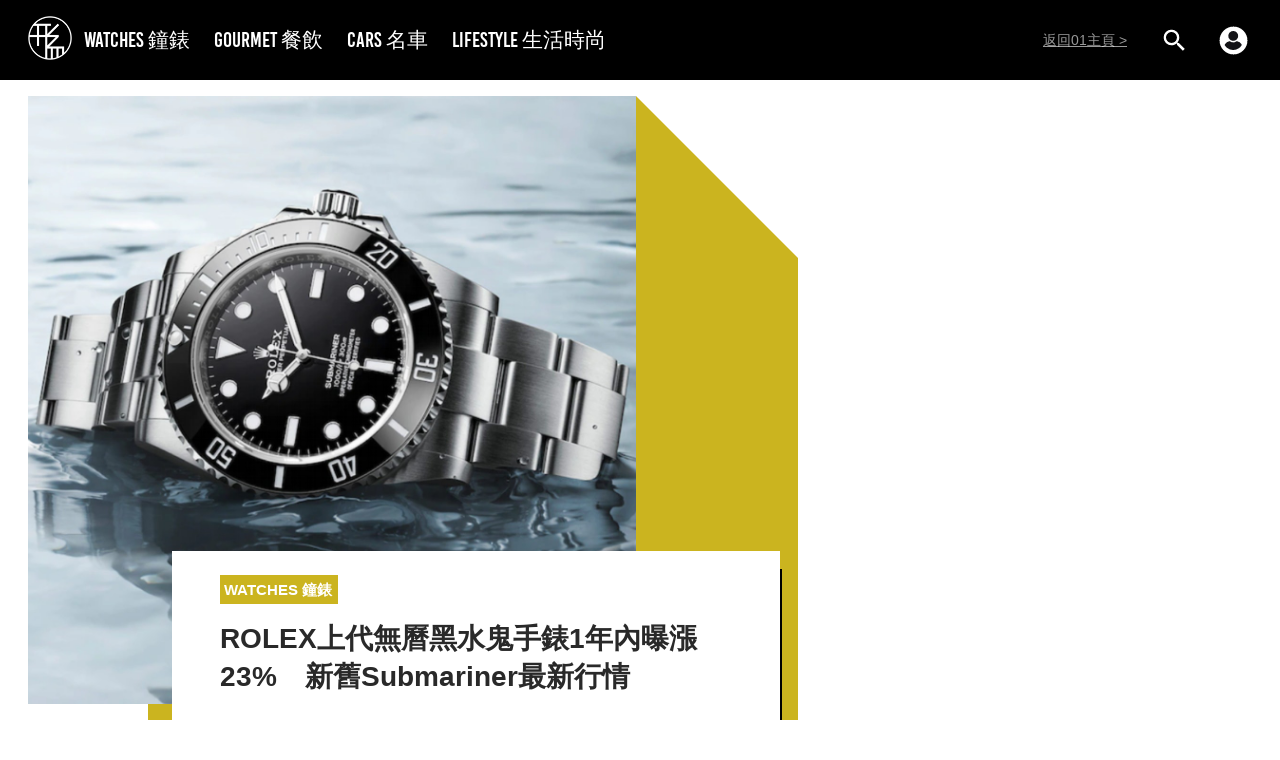

--- FILE ---
content_type: text/html; charset=utf-8
request_url: https://stylenculture.hk01.com/%E9%90%98%E9%8C%B6/809594/rolex%E4%B8%8A%E4%BB%A3%E7%84%A1%E6%9B%86%E9%BB%91%E6%B0%B4%E9%AC%BC%E6%89%8B%E9%8C%B61%E5%B9%B4%E5%85%A7%E6%9B%9D%E6%BC%B223-%E6%96%B0%E8%88%8Asubmariner%E6%9C%80%E6%96%B0%E8%A1%8C%E6%83%85
body_size: 33798
content:
<!DOCTYPE html><html><script></script><head><meta name="viewport" content="width=device-width, viewport-fit=cover, initial-scale=1.0, maximum-scale=1.0, user-scalable=0"/><meta http-equiv="X-UA-Compatible" content="ie=edge"/><link rel="apple-touch-icon" sizes="180x180" href="/apple-touch-icon.png"/><link rel="icon" type="image/png" sizes="32x32" href="/favicon-32x32.png"/><link rel="icon" type="image/png" sizes="16x16" href="/favicon-16x16.png"/><link rel="mask-icon" href="/safari-pinned-tab.svg" color="#0033ee"/><link rel="shortcut icon" href="/favicon-32x32.png"/><link rel="manifest" href="/site.webmanifest"/><meta name="viewport" content="width=device-width"/><meta charSet="utf-8"/><meta name="twitter:card" content="summary_large_image"/><meta name="twitter:site" content="@hk01official"/><meta property="fb:app_id" content="1651866545051541"/><meta property="og:image:width" content="1200"/><meta property="og:image:height" content="630"/><meta property="og:locale" content="zh_HK"/><meta property="og:site_name" content="形而 | 香港01"/><meta name="keywords" content="形而, 香港01, hk01"/><meta name="publisher" content="形而｜香港01"/><meta property="fb:pages" content="648709328807204"/><meta property="al:ios:app_store_id" content="1084662006"/><meta property="al:ios:app_name" content="香港01 - 即時新聞"/><meta property="al:android:package" content="com.hk01.news_app"/><meta property="al:android:app_name" content="香港01 - 即時新聞"/><meta property="al:web:should_fallback" content="true"/><title>ROLEX上代無曆黑水鬼手錶1年內曝漲23%　新舊Submariner最新行情</title><meta name="robots" content="index,follow"/><meta name="googlebot" content="index,follow"/><meta name="description" content="勞力士的無曆黑水鬼是Submariner家族定價最低的入門款，但是它的人氣在系列中也是不遑多讓，先不論現行款式124060，包括上一代的無曆黑水鬼114060"/><meta property="og:url" content="https://www.hk01.com/sns/article/809594"/><meta property="og:type" content="article"/><meta property="article:published_time" content="2022-09-03T10:48:21+08:00"/><meta property="article:modified_time" content="2022-09-03T10:49:01+08:00"/><meta property="article:author" content="https://www.facebook.com/648709328807204"/><meta property="article:tag" content="名錶"/><meta property="article:tag" content="腕錶"/><meta property="article:tag" content="Rolex"/><meta property="article:tag" content="Omega"/><meta property="article:tag" content="IWC"/><meta property="og:title" content="ROLEX上代無曆黑水鬼手錶1年內曝漲23%　新舊Submariner最新行情"/><meta property="og:description" content="勞力士的無曆黑水鬼是Submariner家族定價最低的入門款，但是它的人氣在系列中也是不遑多讓，先不論現行款式124060，包括上一代的無曆黑水鬼114060"/><meta property="og:image" content="https://cdn.hk01.com/di/media/images/dw/20220903/642685659345063936041276.jpeg/ccGQoKaRX9jaQZ9mWCS3GTBnW2AxrAyq9zRmzvc0Zs4"/><link rel="canonical" href="https://stylenculture.hk01.com/鐘錶/809594/rolex上代無曆黑水鬼手錶1年內曝漲23-新舊submariner最新行情"/><meta name="author" content="世界高級品"/><meta property="al:ios:url" content="hk01://article?id=809594"/><meta property="al:android:url" content="hk01://article?id=809594"/><meta property="article:publisher" content="https://www.facebook.com/648709328807204"/><script async="" src="//securepubads.g.doubleclick.net/tag/js/gpt.js" defer=""></script><script id="rubicon-script" src="//micro.rubiconproject.com/prebid/dynamic/22056.js"></script><script id="ads-sense-script" src="https://pagead2.googlesyndication.com/pagead/js/adsbygoogle.js?client=ca-pub-1993414810210171" defer=""></script><meta name="next-head-count" content="42"/><link rel="preload" href="/_next/static/7bSz1DjqNTlmVCz5kJ8pK/pages/article.js" as="script"/><link rel="preload" href="/_next/static/7bSz1DjqNTlmVCz5kJ8pK/pages/_app.js" as="script"/><link rel="preload" href="/_next/static/runtime/webpack-035ac2b14bde147cb4a8.js" as="script"/><link rel="preload" href="/_next/static/chunks/framework.4de25d792a6fef538eb2.js" as="script"/><link rel="preload" href="/_next/static/chunks/f3dea186.c43553c1041d1f3b7216.js" as="script"/><link rel="preload" href="/_next/static/chunks/b2e1f03e.c9c6fc26eb911a614134.js" as="script"/><link rel="preload" href="/_next/static/chunks/commons.d125287b7c4975df232a.js" as="script"/><link rel="preload" href="/_next/static/chunks/0a74c3c0f30111a98fe0d36818be7064397ea9df.e9909caad1faee0e5601.js" as="script"/><link rel="preload" href="/_next/static/runtime/main-d3c855e100bd2784ca29.js" as="script"/><link rel="preload" href="/_next/static/chunks/69df63ac.91c616e79cc61bb490b8.js" as="script"/><link rel="preload" href="/_next/static/chunks/4439be694f670256de04cc7ec81846f05d42a101.27936f00fa86f2676d68.js" as="script"/><link rel="preload" href="/_next/static/chunks/03dd6fdf613f34813e4d0a5c489824d2bd5fbe29.85a4c11823a23a9ede7b.js" as="script"/><style data-styled="" data-styled-version="5.0.1">.kqWlUC{box-sizing:border-box;margin:0;min-width:0;margin-top:56px;-webkit-box-flex:1;-webkit-flex-grow:1;-ms-flex-positive:1;flex-grow:1;}
@media screen and (min-width:41.25em){.kqWlUC{margin-top:56px;}}
@media screen and (min-width:64em){.kqWlUC{margin-top:80px;}}
.oDrAC{box-sizing:border-box;margin:0;min-width:0;}
.cSdRxQ{box-sizing:border-box;margin:0;min-width:0;margin-bottom:16px;}
.kBjdVE{box-sizing:border-box;margin:0;min-width:0;-webkit-flex-shrink:0;-ms-flex-negative:0;flex-shrink:0;width:300px;display:none;}
@media screen and (min-width:41.25em){.kBjdVE{display:none;}}
@media screen and (min-width:64em){.kBjdVE{display:block;}}
data-styled.g1[id="sc-AxjAm"]{content:"kqWlUC,oDrAC,cSdRxQ,kBjdVE,"}
.ezTcmd{box-sizing:border-box;margin:0;min-width:0;display:-webkit-box;display:-webkit-flex;display:-ms-flexbox;display:flex;}
.HBBpc{box-sizing:border-box;margin:0;min-width:0;margin-bottom:8px;display:-webkit-box;display:-webkit-flex;display:-ms-flexbox;display:flex;}
.eA-dqtj{box-sizing:border-box;margin:0;min-width:0;margin-top:0;-webkit-flex-shrink:0;-ms-flex-negative:0;flex-shrink:0;display:-webkit-box;display:-webkit-flex;display:-ms-flexbox;display:flex;}
@media screen and (min-width:41.25em){.eA-dqtj{margin-top:0;}}
@media screen and (min-width:64em){.eA-dqtj{margin-top:16px;}}
.fcOvUX{box-sizing:border-box;margin:0;min-width:0;width:32px;margin-right:12px;font-size:24px;display:-webkit-box;display:-webkit-flex;display:-ms-flexbox;display:flex;}
@media screen and (min-width:41.25em){.fcOvUX{font-size:24px;}}
@media screen and (min-width:64em){.fcOvUX{font-size:32px;}}
.kEPsQy{box-sizing:border-box;margin:0;min-width:0;width:32px;font-size:24px;display:-webkit-box;display:-webkit-flex;display:-ms-flexbox;display:flex;}
@media screen and (min-width:41.25em){.kEPsQy{font-size:24px;}}
@media screen and (min-width:64em){.kEPsQy{font-size:32px;}}
.dEIttq{box-sizing:border-box;margin:0;min-width:0;-webkit-flex-wrap:wrap;-ms-flex-wrap:wrap;flex-wrap:wrap;margin:-4px -4px 12px;display:-webkit-box;display:-webkit-flex;display:-ms-flexbox;display:flex;}
.drQcHw{box-sizing:border-box;margin:0;min-width:0;width:16px;height:16px;display:-webkit-box;display:-webkit-flex;display:-ms-flexbox;display:flex;}
data-styled.g2[id="sc-AxirZ"]{content:"ezTcmd,HBBpc,eA-dqtj,fcOvUX,kEPsQy,dEIttq,drQcHw,"}
.cnxrQX{box-sizing:border-box;margin:0;min-width:0;position:relative;}
.cnxrQX::before{content:'';display:block;padding-top:100%;}
data-styled.g6[id="sc-1bbknr4-0"]{content:"cnxrQX,"}
.fJEEZj{box-sizing:border-box;margin:0;min-width:0;position:absolute;top:0;left:0;right:0;bottom:0;}
.fJEEZj:hover{cursor:-webkit-zoom-in;cursor:-moz-zoom-in;cursor:zoom-in;}
.fJEEZj img{width:100%;height:100%;overflow:hidden;}
data-styled.g7[id="sc-1bbknr4-1"]{content:"fJEEZj,"}
.jKAyT{box-sizing:border-box;margin:0;min-width:0;-webkit-align-items:center;-webkit-box-align:center;-ms-flex-align:center;align-items:center;-webkit-box-pack:center;-webkit-justify-content:center;-ms-flex-pack:center;justify-content:center;display:-webkit-box;display:-webkit-flex;display:-ms-flexbox;display:flex;position:absolute;top:0;left:0;right:0;bottom:0;font-size:32px;background:rgba(0,0,0,0.5);color:#fff;}
data-styled.g8[id="sc-1bbknr4-2"]{content:"jKAyT,"}
.kkdAZK{box-sizing:border-box;margin:0;min-width:0;width:50%;padding:4px;}
data-styled.g9[id="sc-1bbknr4-3"]{content:"kkdAZK,"}
.dKpLMO{box-sizing:border-box;margin:0;min-width:0;margin-top:4px;-webkit-letter-spacing:0.9px;-moz-letter-spacing:0.9px;-ms-letter-spacing:0.9px;letter-spacing:0.9px;color:rgba(0,0,0,0.4);font-size:14px;}
data-styled.g11[id="wcgfqg-0"]{content:"dKpLMO,"}
.wvham{box-sizing:border-box;margin:0;min-width:0;margin-left:-16px;margin-right:-16px;}
@media screen and (min-width:41.25em){.wvham{margin-left:0;margin-right:0;}}
@media screen and (min-width:64em){.wvham{margin-left:0;margin-right:0;}}
.wvham:hover{cursor:-webkit-zoom-in;cursor:-moz-zoom-in;cursor:zoom-in;}
data-styled.g12[id="wcgfqg-1"]{content:"wvham,"}
.gNBuCy a{-webkit-text-decoration:none;text-decoration:none;cursor:pointer;outline:none;color:inherit;}
data-styled.g13[id="sc-11bva7o-0"]{content:"gNBuCy,"}
.bDiCEL{box-sizing:border-box;margin:0;min-width:0;margin-bottom:16px;text-align:justify;line-height:24px;-webkit-letter-spacing:1px;-moz-letter-spacing:1px;-ms-letter-spacing:1px;letter-spacing:1px;color:rgba(0,0,0,0.85);font-size:18px;word-break:break-word;word-wrap:break-word;overflow-wrap:break-word;}
.jkkASs{box-sizing:border-box;margin:0;min-width:0;margin-bottom:0;text-align:justify;line-height:24px;-webkit-letter-spacing:1px;-moz-letter-spacing:1px;-ms-letter-spacing:1px;letter-spacing:1px;color:rgba(0,0,0,0.85);font-size:18px;word-break:break-word;word-wrap:break-word;overflow-wrap:break-word;}
data-styled.g14[id="sc-4zv2to-0"]{content:"bDiCEL,jkkASs,"}
.hIpuVB{color:#cbb41f;}
data-styled.g15[id="sc-4zv2to-1"]{content:"hIpuVB,"}
.ghOiqu{font-size:1em;color:#fff;width:1em;height:1em;box-sizing:border-box;}
.ghOiqu > svg{width:100%;height:100%;fill:currentcolor;stroke:none;}
.iuYlfN{font-size:24px;color:currentcolor;width:1em;height:1em;box-sizing:border-box;}
@media screen and (min-width:41.25em){.iuYlfN{font-size:24px;}}
@media screen and (min-width:64em){.iuYlfN{font-size:32px;}}
.iuYlfN > svg{width:100%;height:100%;fill:currentcolor;stroke:none;}
.dQYtnW{font-size:1rem;color:white;width:1em;height:1em;box-sizing:border-box;}
.dQYtnW > svg{width:100%;height:100%;fill:currentcolor;stroke:none;}
data-styled.g22[id="sc-1xm4nwb-0"]{content:"ghOiqu,iuYlfN,dQYtnW,"}
.etCpcM{box-sizing:border-box;margin:0;min-width:0;width:100%;margin-bottom:8px;font-size:16px;text-align:justify;line-height:1.56;-webkit-letter-spacing:1.1px;-moz-letter-spacing:1.1px;-ms-letter-spacing:1.1px;letter-spacing:1.1px;color:rgba(0,0,0,0.78);}
data-styled.g28[id="d9bpew-0"]{content:"etCpcM,"}
.esPRmz{font-size:12px;padding-left:8px;padding-right:8px;padding-top:3px;padding-bottom:3px;display:inline-block;border:1px solid #cbb41f;border-radius:4px;line-height:normal;-webkit-transition:opacity 0.2s;transition:opacity 0.2s;}
@media screen and (min-width:41.25em){.esPRmz{font-size:14px;}}
.esPRmz,.esPRmz:link,.esPRmz:hover,.esPRmz:visited{color:#cbb41f;-webkit-text-decoration:none;text-decoration:none;}
.esPRmz:hover{opacity:0.5;}
data-styled.g32[id="sc-125zp75-0"]{content:"esPRmz,"}
.kaIECQ{box-sizing:border-box;margin:0;min-width:0;margin-left:-4px;margin-right:-4px;margin-top:32px;}
.kaIECQ > a{margin:4px;}
data-styled.g33[id="sc-1kipw8k-0"]{content:"kaIECQ,"}
.bSnnUO{font-weight:500;line-height:normal;color:rgba(0,0,0,0.85);text-align:justify;word-break:break-word;word-wrap:break-word;overflow-wrap:break-word;padding-bottom:8px;}
.bSnnUO:last-child{padding-bottom:0;}
data-styled.g34[id="sc-5cw728-0"]{content:"bSnnUO,"}
.imEsQF{box-sizing:border-box;margin:0;min-width:0;padding-right:8px;padding-top:0;padding-bottom:12px;margin-bottom:16px;font-size:18px;position:relative;border-bottom:2px solid #cbb41f;}
@media screen and (min-width:41.25em){.imEsQF{padding-top:0;}}
@media screen and (min-width:64em){.imEsQF{padding-top:8px;}}
.imEsQF::after{content:' ';position:absolute;bottom:0;right:0;height:60px;border-right:2px solid #cbb41f;}
data-styled.g35[id="sc-5cw728-1"]{content:"imEsQF,"}
.ekQTrs{width:608px;height:608px;position:relative;margin-bottom:46px;cursor:pointer;}
.ekQTrs:after{display:block;content:'';height:calc(100% + 46px);width:650px;background:#cbb41f;position:absolute;bottom:-46px;left:120px;z-index:-10;}
.ekQTrs:before{display:block;content:'';position:absolute;right:-163px;top:-1px;width:0;height:0;border:82px solid;border-color:#fff #fff transparent transparent;}
@media (max-width:63.99em){.ekQTrs:before{display:none;}}
@media (max-width:63.99em){.ekQTrs{width:100%;height:auto;}.ekQTrs:after{display:none;}}
@media (max-width:41.24em){.ekQTrs{margin-bottom:16px;}}
data-styled.g52[id="hilcje-0"]{content:"ekQTrs,"}
.OQaNj{position:relative;width:100%;height:0;padding-bottom:100%;background-color:#f4f4f9;}
data-styled.g53[id="hilcje-1"]{content:"OQaNj,"}
.izojRV{width:100%;height:100%;position:absolute;}
.izojRV div{height:100%;width:100%;margin:0;}
.izojRV img{height:100%;}
data-styled.g54[id="hilcje-2"]{content:"izojRV,"}
.eLQPOw{background:#fff;padding:24px 48px;font-weight:600;color:rgba(0,0,0,0.84);position:absolute;bottom:-16px;left:144px;width:100%;box-sizing:border-box;z-index:20;}
.eLQPOw:after{display:block;content:'';position:absolute;height:2px;width:calc(100% - 9px);background:#000;bottom:-2px;left:9px;}
.eLQPOw:before{display:block;content:'';position:absolute;height:calc(100% - 16px);width:2px;background:#000;bottom:-2px;right:-2px;}
@media (max-width:41.24em){.eLQPOw:before{display:none;}}
@media (max-width:63.99em){.eLQPOw{max-width:672px;left:50%;-webkit-transform:translateX(-50%);-ms-transform:translateX(-50%);transform:translateX(-50%);padding:16px 16px 12px;}.eLQPOw:after{width:100%;left:0;}.eLQPOw:before{height:48px;}}
@media (max-width:41.24em){.eLQPOw{position:static;-webkit-transform:unset;-ms-transform:unset;transform:unset;padding:16px;font-size:20px;}.eLQPOw:after{width:100%;left:0;display:none;}}
data-styled.g57[id="hilcje-5"]{content:"eLQPOw,"}
.kKIWAt{display:-webkit-inline-box;display:-webkit-inline-flex;display:-ms-inline-flexbox;display:inline-flex;background-color:#cbb41f;color:#fff;padding:6px 4px;-webkit-align-items:center;-webkit-box-align:center;-ms-flex-align:center;align-items:center;}
.kKIWAt > span:first-child{font-size:20px;margin-right:2px;}
.kKIWAt > span:last-child{font-size:15px;}
@media (max-width:41.24em){.kKIWAt{padding:1px 2px;}.kKIWAt > span:first-child{font-size:14px;}.kKIWAt > span:last-child{font-size:11px;}}
data-styled.g58[id="hilcje-6"]{content:"kKIWAt,"}
.bpbzDQ{line-height:normal;font-size:28px;margin:16px 0 0;}
@media (max-width:79.99em){.bpbzDQ{margin:8px 0 0;}}
@media (max-width:41.24em){.bpbzDQ{margin:16px 0 0;font-size:20px;}}
data-styled.g59[id="hilcje-7"]{content:"bpbzDQ,"}
.fobmds{box-sizing:border-box;margin:0;min-width:0;padding-top:0;padding-left:0;padding-right:0;margin-left:auto;margin-right:auto;width:100%;max-width:1280px;}
@media screen and (min-width:41.25em){.fobmds{padding-top:0;padding-left:0;padding-right:0;}}
@media screen and (min-width:64em){.fobmds{padding-top:16px;padding-left:28px;padding-right:28px;}}
.gPzZiA{box-sizing:border-box;margin:0;min-width:0;margin-top:40px;margin-bottom:40px;padding-top:0;padding-left:0;padding-right:0;margin-left:auto;margin-right:auto;width:100%;max-width:1280px;}
@media screen and (min-width:41.25em){.gPzZiA{padding-top:0;padding-left:0;padding-right:0;}}
@media screen and (min-width:64em){.gPzZiA{padding-top:16px;padding-left:28px;padding-right:28px;}}
data-styled.g62[id="sc-1b492ul-0"]{content:"fobmds,gPzZiA,"}
.bcGWDn{cursor:pointer;}
data-styled.g63[id="sc-5au4kj-0"]{content:"bcGWDn,"}
.ceiJdi{cursor:pointer;}
data-styled.g64[id="wd3ov5-0"]{content:"ceiJdi,"}
.seeYQ{box-sizing:border-box;margin:0;min-width:0;margin-left:-12px;margin-right:-12px;margin-top:-32px;}
data-styled.g104[id="wo2fzi-0"]{content:"seeYQ,"}
.hCXQOG{box-sizing:border-box;margin:0;min-width:0;-webkit-flex-direction:column;-ms-flex-direction:column;flex-direction:column;padding-top:0;padding-left:16px;padding-right:16px;display:-webkit-box;display:-webkit-flex;display:-ms-flexbox;display:flex;}
@media screen and (min-width:41.25em){.hCXQOG{-webkit-flex-direction:column;-ms-flex-direction:column;flex-direction:column;padding-top:0;padding-left:20px;padding-right:20px;}}
@media screen and (min-width:64em){.hCXQOG{-webkit-flex-direction:row;-ms-flex-direction:row;flex-direction:row;padding-top:16px;padding-left:0;padding-right:0;}}
data-styled.g105[id="sl9665-0"]{content:"hCXQOG,"}
.kDcdxm{box-sizing:border-box;margin:0;min-width:0;width:100%;margin-bottom:16px;-webkit-flex-shrink:0;-ms-flex-negative:0;flex-shrink:0;}
@media screen and (min-width:41.25em){.kDcdxm{width:100%;margin-bottom:16px;}}
@media screen and (min-width:64em){.kDcdxm{width:300px;margin-bottom:0;}}
data-styled.g106[id="sl9665-1"]{content:"kDcdxm,"}
.kTPIpH{box-sizing:border-box;margin:0;min-width:0;font-size:12px;line-height:normal;-webkit-flex-direction:row;-ms-flex-direction:row;flex-direction:row;-webkit-box-pack:justify;-webkit-justify-content:space-between;-ms-flex-pack:justify;justify-content:space-between;-webkit-align-items:flex-end;-webkit-box-align:flex-end;-ms-flex-align:flex-end;align-items:flex-end;display:-webkit-box;display:-webkit-flex;display:-ms-flexbox;display:flex;color:rgba(0,0,0,0.4);}
@media screen and (min-width:41.25em){.kTPIpH{font-size:14px;-webkit-flex-direction:row;-ms-flex-direction:row;flex-direction:row;-webkit-box-pack:justify;-webkit-justify-content:space-between;-ms-flex-pack:justify;justify-content:space-between;-webkit-align-items:flex-end;-webkit-box-align:flex-end;-ms-flex-align:flex-end;align-items:flex-end;}}
@media screen and (min-width:64em){.kTPIpH{-webkit-flex-direction:column;-ms-flex-direction:column;flex-direction:column;-webkit-box-pack:auto;-webkit-justify-content:auto;-ms-flex-pack:auto;justify-content:auto;-webkit-align-items:flex-start;-webkit-box-align:flex-start;-ms-flex-align:flex-start;align-items:flex-start;}}
data-styled.g107[id="sl9665-2"]{content:"kTPIpH,"}
.kJJHxT{box-sizing:border-box;margin:0;min-width:0;margin-left:0;margin-right:0;-webkit-box-flex:1;-webkit-flex-grow:1;-ms-flex-positive:1;flex-grow:1;}
@media screen and (min-width:41.25em){.kJJHxT{margin-left:0;margin-right:0;}}
@media screen and (min-width:64em){.kJJHxT{margin-left:8px;margin-right:8px;}}
data-styled.g108[id="sl9665-3"]{content:"kJJHxT,"}
.bSkjaC{box-sizing:border-box;margin:0;min-width:0;margin-top:40px;margin-bottom:40px;width:70px;height:3px;background:#000;border:solid 1px #000;}
data-styled.g109[id="sl9665-4"]{content:"bSkjaC,"}
.dveAjA{padding-left:0;margin-bottom:0;list-style:none;position:absolute;right:0;padding:1em;font-size:16px;color:#fff;padding:0;display:-webkit-box;display:-webkit-flex;display:-ms-flexbox;display:flex;margin:0;}
.dveAjA > li{display:inline-block;padding:0 12px;}
@media (min-width:64em){.dveAjA{font-size:24px;}}
data-styled.g112[id="q7qggu-1"]{content:"dveAjA,"}
.hIFLFj.hIFLFj.hIFLFj{background-repeat:no-repeat;background-size:contain;background-position:center;font-size:16px;margin:0 4px;width:1em;height:1em;display:-webkit-box;display:-webkit-flex;display:-ms-flexbox;display:flex;}
@media (min-width:64em){.hIFLFj.hIFLFj.hIFLFj{font-size:24px;margin:0 12px;}}
.hIFLFj.hIFLFj.hIFLFj{background-image:url([data-uri]);}
data-styled.g116[id="q7qggu-5"]{content:"hIFLFj,"}
.dYvzII.dYvzII.dYvzII{background-repeat:no-repeat;background-size:contain;background-position:center;font-size:16px;margin:0 4px;width:1em;height:1em;display:-webkit-box;display:-webkit-flex;display:-ms-flexbox;display:flex;}
@media (min-width:64em){.dYvzII.dYvzII.dYvzII{font-size:24px;margin:0 12px;}}
.dYvzII.dYvzII.dYvzII{background-image:url([data-uri]);padding:0 16px;}
data-styled.g117[id="q7qggu-6"]{content:"dYvzII,"}
.ikxntb.ikxntb.ikxntb{background-repeat:no-repeat;background-size:contain;background-position:center;font-size:16px;margin:0 4px;width:1em;height:1em;display:-webkit-box;display:-webkit-flex;display:-ms-flexbox;display:flex;}
@media (min-width:64em){.ikxntb.ikxntb.ikxntb{font-size:24px;margin:0 12px;}}
.ikxntb.ikxntb.ikxntb{background-image:url([data-uri]);}
data-styled.g118[id="q7qggu-7"]{content:"ikxntb,"}
.djOJgs.djOJgs.djOJgs{font-size:38px;color:#fff;display:none;-webkit-box-pack:center;-webkit-justify-content:center;-ms-flex-pack:center;justify-content:center;-webkit-align-items:center;-webkit-box-align:center;-ms-flex-align:center;align-items:center;background-repeat:no-repeat;background-size:contain;background-position:center;background-color:rgba(0,0,0,0.78);background-origin:content-box;width:48px;height:48px;margin-top:-24px;padding:5px;}
.djOJgs.djOJgs.djOJgs::before{content:none;}
.djOJgs.djOJgs.djOJgs{background-image:url([data-uri]);}
@media (min-width:41.25em){.djOJgs.djOJgs.djOJgs{display:-webkit-box;display:-webkit-flex;display:-ms-flexbox;display:flex;margin-left:.5em;}}
@media (min-width:64em){.djOJgs.djOJgs.djOJgs{display:-webkit-box;display:-webkit-flex;display:-ms-flexbox;display:flex;margin-left:1em;}}
data-styled.g120[id="e1bxux-1"]{content:"djOJgs,"}
.eDnfBr.eDnfBr.eDnfBr{font-size:38px;color:#fff;display:none;-webkit-box-pack:center;-webkit-justify-content:center;-ms-flex-pack:center;justify-content:center;-webkit-align-items:center;-webkit-box-align:center;-ms-flex-align:center;align-items:center;background-repeat:no-repeat;background-size:contain;background-position:center;background-color:rgba(0,0,0,0.78);background-origin:content-box;width:48px;height:48px;margin-top:-24px;padding:5px;}
.eDnfBr.eDnfBr.eDnfBr::before{content:none;}
.eDnfBr.eDnfBr.eDnfBr{background-image:url([data-uri]);}
@media (min-width:41.25em){.eDnfBr.eDnfBr.eDnfBr{display:-webkit-box;display:-webkit-flex;display:-ms-flexbox;display:flex;margin-right:.5em;}}
@media (min-width:64em){.eDnfBr.eDnfBr.eDnfBr{display:-webkit-box;display:-webkit-flex;display:-ms-flexbox;display:flex;margin-right:1em;}}
data-styled.g121[id="e1bxux-2"]{content:"eDnfBr,"}
.dMDqHe{padding:16px;position:fixed;bottom:0;left:0;right:0;width:100%;max-width:1280px;display:-webkit-box;display:-webkit-flex;display:-ms-flexbox;display:flex;-webkit-flex-direction:column;-ms-flex-direction:column;flex-direction:column;color:#fff;font-size:14px;margin:auto;background-color:rgba(0,0,0,0.85);}
data-styled.g123[id="sc-2pl8ux-1"]{content:"dMDqHe,"}
.jgXoKm{top:auto;bottom:0;white-space:nowrap;display:-webkit-box;display:-webkit-flex;display:-ms-flexbox;display:flex;margin-right:1.5em;min-width:50px;}
data-styled.g124[id="sc-2pl8ux-2"]{content:"jgXoKm,"}
.kcaLRX{display:-webkit-box;display:-webkit-flex;display:-ms-flexbox;display:flex;-webkit-align-items:center;-webkit-box-align:center;-ms-flex-align:center;align-items:center;}
.kcaLRX:hover{cursor:pointer;}
data-styled.g125[id="sc-2pl8ux-3"]{content:"kcaLRX,"}
.kaOaqb{position:absolute;left:50%;bottom:0;padding:8px 0;-webkit-box-pack:end;-webkit-justify-content:flex-end;-ms-flex-pack:end;justify-content:flex-end;-webkit-align-items:flex-start;-webkit-box-align:flex-start;-ms-flex-align:flex-start;align-items:flex-start;-webkit-transform:translateX(-50%);-ms-transform:translateX(-50%);transform:translateX(-50%);font-size:16px;display:none;}
data-styled.g126[id="sc-2pl8ux-4"]{content:"kaOaqb,"}
.ecvfpo{display:-webkit-box;display:-webkit-flex;display:-ms-flexbox;display:flex;-webkit-box-pack:justify;-webkit-justify-content:space-between;-ms-flex-pack:justify;justify-content:space-between;}
@media (min-width:41.25em){.ecvfpo{padding:14px 0;}}
data-styled.g127[id="sc-2pl8ux-5"]{content:"ecvfpo,"}
.gfMhNC{display:-webkit-box;display:-webkit-flex;display:-ms-flexbox;display:flex;width:100%;-webkit-flex-direction:column;-ms-flex-direction:column;flex-direction:column;}
@media (max-width:41.24em){.gfMhNC{-webkit-flex-direction:column;-ms-flex-direction:column;flex-direction:column;}}
data-styled.g128[id="sc-2pl8ux-6"]{content:"gfMhNC,"}
.jlhSkN{height:calc(100% - 0px - 0px);}
data-styled.g129[id="sc-2pl8ux-7"]{content:"jlhSkN,"}
.dOUcdI{margin-left:8px;-webkit-transform:rotate(180deg);-ms-transform:rotate(180deg);transform:rotate(180deg);-webkit-transition:0.2s linear;transition:0.2s linear;}
data-styled.g130[id="sc-2pl8ux-8"]{content:"dOUcdI,"}
.igilkU{display:none;}
.igilkU.igilkU.igilkU{height:48px;position:relative;}
@media (min-width:64em){.igilkU.igilkU.igilkU{height:56px;}}
data-styled.g132[id="sc-2pl8ux-10"]{content:"igilkU,"}
.iExHBX .pswp__zoom-wrap .pswp__container{display:-webkit-box;display:-webkit-flex;display:-ms-flexbox;display:flex;width:100%;-webkit-align-items:center;-webkit-box-align:center;-ms-flex-align:center;align-items:center;max-width:1280px;margin:0 auto;}
.iExHBX .pswp__zoom-wrap .pswp__container .pswp__item--video{position:relative;display:block;width:100%;padding:0;overflow:hidden;}
.iExHBX .pswp__zoom-wrap .pswp__container .pswp__item--video::before{padding-top:56.25%;display:block;content:'';}
.iExHBX .pswp__zoom-wrap .pswp__container .pswp__item--video iframe{position:absolute;top:0;bottom:0;left:0;width:100%;height:100%;border:0;}
data-styled.g135[id="sc-2pl8ux-13"]{content:"iExHBX,"}
.iSLUWH{text-overflow:ellipsis;display:-webkit-box;-webkit-box-orient:vertical;overflow:hidden;max-height:70px;font-size:16px;}
@media screen and (min-width:41.25em){.iSLUWH{font-size:18px;}}
@media screen and (min-width:64em){.iSLUWH{font-size:18px;}}
@media (min-width:41.25em){.iSLUWH{max-height:56px;}}
@media (max-width:41.24em){}
data-styled.g136[id="sc-2pl8ux-14"]{content:"iSLUWH,"}
.koLtfe{box-sizing:border-box;margin:0;min-width:0;margin-right:6px;margin-left:6px;width:22px;cursor:pointer;}
@media screen and (min-width:41.25em){.koLtfe{margin-right:6px;margin-left:6px;width:22px;}}
@media screen and (min-width:64em){.koLtfe{margin-right:4px;margin-left:15px;width:29px;}}
data-styled.g147[id="eqzc3l-0"]{content:"koLtfe,"}
.hCqhKi{width:29px;height:29px;}
@media (max-width:63.99em){.hCqhKi{width:18px;height:18px;}}
data-styled.g149[id="eqzc3l-2"]{content:"hCqhKi,"}
.Fsprw{background:#000;position:absolute;left:0;right:0;top:0;}
data-styled.g157[id="gi7k4f-0"]{content:"Fsprw,"}
.dhuwzw{box-sizing:border-box;margin:0;min-width:0;padding-top:0;padding-left:16px;padding-right:16px;margin-left:auto;margin-right:auto;height:56px;-webkit-align-items:center;-webkit-box-align:center;-ms-flex-align:center;align-items:center;width:100%;max-width:1280px;display:-webkit-box;display:-webkit-flex;display:-ms-flexbox;display:flex;position:relative;}
@media screen and (min-width:41.25em){.dhuwzw{padding-top:0;padding-left:16px;padding-right:16px;height:56px;}}
@media screen and (min-width:64em){.dhuwzw{padding-top:0;padding-left:28px;padding-right:28px;height:80px;}}
data-styled.g158[id="gi7k4f-1"]{content:"dhuwzw,"}
.IGnWH{box-sizing:border-box;margin:0;min-width:0;display:block;cursor:pointer;}
@media screen and (min-width:41.25em){.IGnWH{display:none;}}
.IGnWH::after{content:'';width:56px;position:absolute;top:0;bottom:0;left:0;}
data-styled.g159[id="gi7k4f-2"]{content:"IGnWH,"}
.fFDLzx{font-size:32px;margin-left:-10px;}
data-styled.g160[id="gi7k4f-3"]{content:"fFDLzx,"}
.godMsu{width:44px;height:44px;}
@media (max-width:63.99em){.godMsu{width:32px;height:32px;}}
@media (max-width:41.24em){.godMsu{position:absolute;left:50%;top:50%;-webkit-transform:translate3d(-50%,-50%,0);-ms-transform:translate3d(-50%,-50%,0);transform:translate3d(-50%,-50%,0);}}
data-styled.g161[id="gi7k4f-4"]{content:"godMsu,"}
.ivwTVs{box-sizing:border-box;margin:0;min-width:0;display:-webkit-box;display:-webkit-flex;display:-ms-flexbox;display:flex;-webkit-box-flex:1;-webkit-flex-grow:1;-ms-flex-positive:1;flex-grow:1;}
data-styled.g162[id="gi7k4f-5"]{content:"ivwTVs,"}
.shXyw{padding:0 12px;color:#fff;font-size:21px;font-family:Bebas-Kai,"PingFang HK",PingFang-HK,PingFangHK,"微軟正黑體","Microsoft JhengHei",-apple-system,BlinkMacSystemFont,sans-serif;}
@media (max-width:63.99em){.shXyw{display:none;}}
data-styled.g163[id="gi7k4f-6"]{content:"shXyw,"}
.dhHAVa{box-sizing:border-box;margin:0;min-width:0;display:-webkit-box;display:-webkit-flex;display:-ms-flexbox;display:flex;-webkit-box-pack:center;-webkit-justify-content:center;-ms-flex-pack:center;justify-content:center;-webkit-align-items:center;-webkit-box-align:center;-ms-flex-align:center;align-items:center;}
data-styled.g164[id="gi7k4f-7"]{content:"dhHAVa,"}
.fykXuW{width:29px;height:29px;margin:0 15px;}
@media (max-width:63.99em){.fykXuW{width:22px;height:22px;margin:0 6px;}}
data-styled.g165[id="gi7k4f-8"]{content:"fykXuW,"}
.cWkmsj{display:none;}
@media (max-width:63.99em){.cWkmsj{margin-left:12px;display:block;height:18px;padding:3px 0;}}
data-styled.g166[id="gi7k4f-9"]{content:"cWkmsj,"}
.dViIbv{font-size:14px;color:rgba(255,255,255,0.6);margin-right:18px;white-space:nowrap;-webkit-text-decoration:underline;text-decoration:underline;}
@media (max-width:41.24em){.dViIbv{display:none;}}
data-styled.g167[id="gi7k4f-10"]{content:"dViIbv,"}
.fVklIl{background:#000;min-height:64px;left:0;right:0;}
data-styled.g168[id="sc-10rtcp0-0"]{content:"fVklIl,"}
.jWzDKR{box-sizing:border-box;margin:0;min-width:0;padding-top:10px;padding-left:0;padding-right:0;margin-left:auto;margin-right:auto;-webkit-align-items:center;-webkit-box-align:center;-ms-flex-align:center;align-items:center;-webkit-box-pack:center;-webkit-justify-content:center;-ms-flex-pack:center;justify-content:center;-webkit-flex-wrap:wrap;-ms-flex-wrap:wrap;flex-wrap:wrap;padding-bottom:10px;width:100%;max-width:1280px;display:-webkit-box;display:-webkit-flex;display:-ms-flexbox;display:flex;}
@media screen and (min-width:41.25em){.jWzDKR{padding-top:0;padding-left:0;padding-right:0;}}
@media screen and (min-width:64em){.jWzDKR{padding-top:16px;padding-left:28px;padding-right:28px;}}
data-styled.g169[id="sc-10rtcp0-1"]{content:"jWzDKR,"}
.gQVzgB{width:44px;height:44px;}
@media (max-width:41.24em){.gQVzgB{display:none;}}
data-styled.g170[id="sc-10rtcp0-2"]{content:"gQVzgB,"}
.bjgJRw{-webkit-box-flex:1;-webkit-flex-grow:1;-ms-flex-positive:1;flex-grow:1;display:-webkit-box;display:-webkit-flex;display:-ms-flexbox;display:flex;-webkit-flex-wrap:wrap;-ms-flex-wrap:wrap;flex-wrap:wrap;-webkit-box-pack:start;-webkit-justify-content:flex-start;-ms-flex-pack:start;justify-content:flex-start;}
@media (max-width:41.24em){.bjgJRw{-webkit-box-pack:center;-webkit-justify-content:center;-ms-flex-pack:center;justify-content:center;}}
data-styled.g171[id="sc-10rtcp0-3"]{content:"bjgJRw,"}
.fmzYDT{color:#fff;font-size:12px;font-weight:600;padding:8px 12px;}
data-styled.g172[id="sc-10rtcp0-4"]{content:"fmzYDT,"}
.bkdNDW{display:-webkit-box;display:-webkit-flex;display:-ms-flexbox;display:flex;-webkit-box-pack:center;-webkit-justify-content:center;-ms-flex-pack:center;justify-content:center;}
@media (max-width:41.24em){.bkdNDW{width:100%;padding:12px 0;}}
data-styled.g173[id="sc-10rtcp0-5"]{content:"bkdNDW,"}
.gPmZNl{width:24px;height:24px;}
data-styled.g174[id="sc-10rtcp0-6"]{content:"gPmZNl,"}
.uzlJM{color:#fff;font-size:12px;font-weight:600;padding-left:28px;}
@media (max-width:41.24em){.uzlJM{padding-left:0;}}
@media (min-width:41.25em) and (max-width:63.99em){.uzlJM{display:none;}}
data-styled.g175[id="sc-10rtcp0-7"]{content:"uzlJM,"}
.iaoslV{display:-webkit-box;display:-webkit-flex;display:-ms-flexbox;display:flex;-webkit-flex-direction:column;-ms-flex-direction:column;flex-direction:column;min-height:100vh;}
data-styled.g176[id="sc-1kesfko-0"]{content:"iaoslV,"}
.cItQDG{overflow-x:hidden;background-color:#f4f4f9;}
data-styled.g178[id="sc-1kesfko-2"]{content:"cItQDG,"}
@font-face{font-family:Bebas-Kai;src:url('/fonts/BebasKai.ttf');}
html{line-height:1.15;-webkit-text-size-adjust:100%;}
body{margin:0;}
main{display:block;}
h1{font-size:2em;margin:0.67em 0;}
hr{box-sizing:content-box;height:0;overflow:visible;}
pre{font-family:monospace,monospace;font-size:1em;}
a{background-color:transparent;}
abbr[title]{border-bottom:none;-webkit-text-decoration:underline;text-decoration:underline;-webkit-text-decoration:underline dotted;text-decoration:underline dotted;}
b,strong{font-weight:bolder;}
code,kbd,samp{font-family:monospace,monospace;font-size:1em;}
small{font-size:80%;}
sub,sup{font-size:75%;line-height:0;position:relative;vertical-align:baseline;}
sub{bottom:-0.25em;}
sup{top:-0.5em;}
img{border-style:none;}
button,input,optgroup,select,textarea{font-family:inherit;font-size:100%;line-height:1.15;margin:0;}
button,input{overflow:visible;}
button,select{text-transform:none;}
button,[type="button"],[type="reset"],[type="submit"]{-webkit-appearance:button;}
button::-moz-focus-inner,[type="button"]::-moz-focus-inner,[type="reset"]::-moz-focus-inner,[type="submit"]::-moz-focus-inner{border-style:none;padding:0;}
button:-moz-focusring,[type="button"]:-moz-focusring,[type="reset"]:-moz-focusring,[type="submit"]:-moz-focusring{outline:1px dotted ButtonText;}
fieldset{padding:0.35em 0.75em 0.625em;}
legend{box-sizing:border-box;color:inherit;display:table;max-width:100%;padding:0;white-space:normal;}
progress{vertical-align:baseline;}
textarea{overflow:auto;}
[type="checkbox"],[type="radio"]{box-sizing:border-box;padding:0;}
[type="number"]::-webkit-inner-spin-button,[type="number"]::-webkit-outer-spin-button{height:auto;}
[type="search"]{-webkit-appearance:textfield;outline-offset:-2px;}
[type="search"]::-webkit-search-decoration{-webkit-appearance:none;}
::-webkit-file-upload-button{-webkit-appearance:button;font:inherit;}
details{display:block;}
summary{display:list-item;}
template{display:none;}
[hidden]{display:none;}
body{font-family:"PingFang HK",PingFang-HK,PingFangHK,"微軟正黑體","Microsoft JhengHei",-apple-system,BlinkMacSystemFont,sans-serif;}
*,*::before,*::after{box-sizing:inherit;}
data-styled.g179[id="sc-global-lcvmGV1"]{content:"sc-global-lcvmGV1,"}
.pswp{display:none;position:absolute;width:100%;height:100%;left:0;top:0;overflow:hidden;-ms-touch-action:none;touch-action:none;-webkit-text-size-adjust:100%;-webkit-backface-visibility:hidden;outline:none;}
.pswp *{-webkit-box-sizing:border-box;box-sizing:border-box;}
.pswp img{max-width:none;}
.pswp--animate_opacity{opacity:0.001;-webkit-transition:opacity 333ms cubic-bezier(0.4,0,0.22,1);-webkit-transition:opacity 333ms cubic-bezier(0.4,0,0.22,1);transition:opacity 333ms cubic-bezier(0.4,0,0.22,1);}
.pswp--open{display:block;}
.pswp--zoom-allowed .pswp__img{cursor:-webkit--webkit-zoom-in;cursor:-moz--webkit-zoom-in;cursor:-webkit-zoom-in;cursor:-webkit--moz-zoom-in;cursor:-moz--moz-zoom-in;cursor:-moz-zoom-in;cursor:-webkit-zoom-in;cursor:-moz-zoom-in;cursor:zoom-in;}
.pswp--zoomed-in .pswp__img{cursor:-webkit--webkit-grab;cursor:-moz--webkit-grab;cursor:-webkit-grab;cursor:-webkit--moz-grab;cursor:-moz--moz-grab;cursor:-moz-grab;cursor:-webkit-grab;cursor:-moz-grab;cursor:grab;}
.pswp--dragging .pswp__img{cursor:-webkit--webkit-grabbing;cursor:-moz--webkit-grabbing;cursor:-webkit-grabbing;cursor:-webkit--moz-grabbing;cursor:-moz--moz-grabbing;cursor:-moz-grabbing;cursor:-webkit-grabbing;cursor:-moz-grabbing;cursor:grabbing;}
.pswp__bg{position:absolute;left:0;top:0;width:100%;height:100%;background:#000;opacity:0;-webkit-transform:translateZ(0);-webkit-transform:translateZ(0);-ms-transform:translateZ(0);transform:translateZ(0);-webkit-backface-visibility:hidden;will-change:opacity;}
.pswp__scroll-wrap{position:absolute;left:0;top:0;width:100%;height:100%;overflow:hidden;}
.pswp__container,.pswp__zoom-wrap{-ms-touch-action:none;touch-action:none;position:absolute;left:0;right:0;top:0;bottom:0;}
.pswp__container,.pswp__img{-webkit-user-select:none;-moz-user-select:none;-ms-user-select:none;-webkit-user-select:none;-moz-user-select:none;-ms-user-select:none;user-select:none;-webkit-tap-highlight-color:transparent;-webkit-touch-callout:none;}
.pswp__zoom-wrap{position:absolute;width:100%;-webkit-transform-origin:left top;-ms-transform-origin:left top;-webkit-transform-origin:left top;-ms-transform-origin:left top;transform-origin:left top;-webkit-transition:-webkit-transform 333ms cubic-bezier(0.4,0,0.22,1);-webkit-transition:-webkit-transform 333ms cubic-bezier(0.4,0,0.22,1);-webkit-transition:transform 333ms cubic-bezier(0.4,0,0.22,1);transition:transform 333ms cubic-bezier(0.4,0,0.22,1);}
.pswp__bg{will-change:opacity;-webkit-transition:opacity 333ms cubic-bezier(0.4,0,0.22,1);-webkit-transition:opacity 333ms cubic-bezier(0.4,0,0.22,1);transition:opacity 333ms cubic-bezier(0.4,0,0.22,1);}
.pswp--animated-in .pswp__bg,.pswp--animated-in .pswp__zoom-wrap{-webkit-transition:none;-webkit-transition:none;transition:none;}
.pswp__container,.pswp__zoom-wrap{-webkit-backface-visibility:hidden;}
.pswp__item{position:absolute;left:0;right:0;top:0;bottom:0;overflow:hidden;}
.pswp__img{position:absolute;width:auto;height:auto;top:0;left:0;}
.pswp__img--placeholder{-webkit-backface-visibility:hidden;}
.pswp__img--placeholder--blank{background:#222;}
.pswp--ie .pswp__img{width:100% !important;height:auto !important;left:0;top:0;}
.pswp__error-msg{position:absolute;left:0;top:50%;width:100%;text-align:center;font-size:14px;line-height:16px;margin-top:-8px;color:#ccc;}
.pswp__error-msg a{color:#ccc;-webkit-text-decoration:underline;text-decoration:underline;}
.pswp__button{width:44px;height:44px;position:relative;background:none;cursor:pointer;overflow:visible;-webkit-appearance:none;display:block;border:0;padding:0;margin:0;float:right;-webkit-transition:opacity 0.2s;-webkit-transition:opacity 0.2s;transition:opacity 0.2s;-webkit-box-shadow:none;box-shadow:none;}
.pswp__button:focus,.pswp__button:hover{opacity:1;}
.pswp__button:active{outline:none;opacity:0.9;}
.pswp__button::-moz-focus-inner{padding:0;border:0;}
.pswp__ui--over-close .pswp__button--close{opacity:1;}
.pswp__button,.pswp__button--arrow--left:before,.pswp__button--arrow--right:before{background:url(./default-skin.png) 0 0 no-repeat;background-size:264px 88px;width:44px;height:44px;}
@media (-webkit-min-device-pixel-ratio:1.1), (-webkit-min-device-pixel-ratio:1.09375), (min-resolution:105dpi), (min-resolution:1.1dppx){.pswp--svg .pswp__button,.pswp--svg .pswp__button--arrow--left:before,.pswp--svg .pswp__button--arrow--right:before{background-image:url(./default-skin.svg);}.pswp--svg .pswp__button--arrow--left,.pswp--svg .pswp__button--arrow--right{background:none;}}
.pswp__button--close{background-position:0 -44px;}
.pswp__button--share{background-position:-44px -44px;}
.pswp__button--fs{display:none;}
.pswp--supports-fs .pswp__button--fs{display:block;}
.pswp--fs .pswp__button--fs{background-position:-44px 0;}
.pswp__button--zoom{display:none;background-position:-88px 0;}
.pswp--zoom-allowed .pswp__button--zoom{display:block;}
.pswp--zoomed-in .pswp__button--zoom{background-position:-132px 0;}
.pswp--touch .pswp__button--arrow--left,.pswp--touch .pswp__button--arrow--right{visibility:hidden;}
.pswp__button--arrow--left,.pswp__button--arrow--right{background:none;top:50%;margin-top:-50px;width:70px;height:100px;position:absolute;}
.pswp__button--arrow--left{left:0;}
.pswp__button--arrow--right{right:0;}
.pswp__button--arrow--left:before,.pswp__button--arrow--right:before{content:'';top:35px;background-color:rgba(0,0,0,0.3);height:30px;width:32px;position:absolute;}
.pswp__button--arrow--left:before{left:6px;background-position:-138px -44px;}
.pswp__button--arrow--right:before{right:6px;background-position:-94px -44px;}
.pswp__counter,.pswp__share-modal{-webkit-user-select:none;-moz-user-select:none;-ms-user-select:none;-webkit-user-select:none;-moz-user-select:none;-ms-user-select:none;user-select:none;}
.pswp__share-modal{display:block;background:rgba(0,0,0,0.5);width:100%;height:100%;top:0;left:0;padding:10px;position:absolute;z-index:1600;opacity:0;-webkit-transition:opacity 0.25s ease-out;-webkit-transition:opacity 0.25s ease-out;transition:opacity 0.25s ease-out;-webkit-backface-visibility:hidden;will-change:opacity;}
.pswp__share-modal--hidden{display:none;}
.pswp__share-tooltip{z-index:1620;position:absolute;background:#fff;top:56px;border-radius:2px;display:block;width:auto;right:44px;-webkit-box-shadow:0 2px 5px rgba(0,0,0,0.25);box-shadow:0 2px 5px rgba(0,0,0,0.25);-webkit-transform:translateY(6px);-ms-transform:translateY(6px);-webkit-transform:translateY(6px);-ms-transform:translateY(6px);transform:translateY(6px);-webkit-transition:-webkit-transform 0.25s;-webkit-transition:-webkit-transform 0.25s;-webkit-transition:transform 0.25s;transition:transform 0.25s;-webkit-backface-visibility:hidden;will-change:transform;}
.pswp__share-tooltip a{display:block;padding:8px 12px;color:#000;-webkit-text-decoration:none;text-decoration:none;font-size:14px;line-height:18px;}
.pswp__share-tooltip a:hover{-webkit-text-decoration:none;text-decoration:none;color:#000;}
.pswp__share-tooltip a:first-child{border-radius:2px 2px 0 0;}
.pswp__share-tooltip a:last-child{border-radius:0 0 2px 2px;}
.pswp__share-modal--fade-in{opacity:1;}
.pswp__share-modal--fade-in .pswp__share-tooltip{-webkit-transform:translateY(0);-ms-transform:translateY(0);-webkit-transform:translateY(0);-ms-transform:translateY(0);transform:translateY(0);}
.pswp--touch .pswp__share-tooltip a{padding:16px 12px;}
a.pswp__share--facebook:before{content:'';display:block;width:0;height:0;position:absolute;top:-12px;right:15px;border:6px solid transparent;border-bottom-color:#fff;-webkit-pointer-events:none;-moz-pointer-events:none;pointer-events:none;}
a.pswp__share--facebook:hover{background:#3e5c9a;color:#fff;}
a.pswp__share--facebook:hover:before{border-bottom-color:#3e5c9a;}
a.pswp__share--twitter:hover{background:#55acee;color:#fff;}
a.pswp__share--pinterest:hover{background:#ccc;color:#ce272d;}
a.pswp__share--download:hover{background:#ddd;}
.pswp__counter{position:absolute;left:0;top:0;height:44px;font-size:13px;line-height:44px;color:#fff;opacity:0.75;padding:0 10px;}
.pswp__caption{position:absolute;left:0;bottom:0;width:100%;min-height:44px;}
.pswp__caption small{font-size:11px;color:#bbb;}
.pswp__caption__center{text-align:left;max-width:420px;margin:0 auto;font-size:13px;padding:10px;line-height:20px;color:#ccc;}
.pswp__caption--empty{display:none;}
.pswp__caption--fake{visibility:hidden;}
.pswp__preloader{width:44px;height:44px;position:absolute;top:0;left:50%;margin-left:-22px;opacity:0;-webkit-transition:opacity 0.25s ease-out;-webkit-transition:opacity 0.25s ease-out;transition:opacity 0.25s ease-out;will-change:opacity;direction:ltr;}
.pswp__preloader__icn{width:20px;height:20px;margin:12px;}
.pswp__preloader--active{opacity:1;}
.pswp__preloader--active .pswp__preloader__icn{background:url(preloader.gif) 0 0 no-repeat;}
.pswp--css_animation .pswp__preloader--active{opacity:1;}
.pswp--css_animation .pswp__preloader--active .pswp__preloader__icn{-webkit-animation:clockwise 500ms linear infinite;-webkit-animation:clockwise 500ms linear infinite;animation:clockwise 500ms linear infinite;}
.pswp--css_animation .pswp__preloader--active .pswp__preloader__donut{-webkit-animation:donut-rotate 1000ms cubic-bezier(0.4,0,0.22,1) infinite;-webkit-animation:donut-rotate 1000ms cubic-bezier(0.4,0,0.22,1) infinite;animation:donut-rotate 1000ms cubic-bezier(0.4,0,0.22,1) infinite;}
.pswp--css_animation .pswp__preloader__icn{background:none;opacity:0.75;width:14px;height:14px;position:absolute;left:15px;top:15px;margin:0;}
.pswp--css_animation .pswp__preloader__cut{position:relative;width:7px;height:14px;overflow:hidden;}
.pswp--css_animation .pswp__preloader__donut{-webkit-box-sizing:border-box;box-sizing:border-box;width:14px;height:14px;border:2px solid #fff;border-radius:50%;border-left-color:transparent;border-bottom-color:transparent;position:absolute;top:0;left:0;background:none;margin:0;}
@media screen and (max-width:1024px){.pswp__preloader{position:relative;left:auto;top:auto;margin:0;float:right;}}
@-webkit-keyframes clockwise{0%{-webkit-transform:rotate(0deg);-webkit-transform:rotate(0deg);-ms-transform:rotate(0deg);transform:rotate(0deg);}100%{-webkit-transform:rotate(360deg);-webkit-transform:rotate(360deg);-ms-transform:rotate(360deg);transform:rotate(360deg);}}
@-webkit-keyframes clockwise{0%{-webkit-transform:rotate(0deg);-webkit-transform:rotate(0deg);-ms-transform:rotate(0deg);transform:rotate(0deg);}100%{-webkit-transform:rotate(360deg);-webkit-transform:rotate(360deg);-ms-transform:rotate(360deg);transform:rotate(360deg);}}
@keyframes clockwise{0%{-webkit-transform:rotate(0deg);-webkit-transform:rotate(0deg);-ms-transform:rotate(0deg);transform:rotate(0deg);}100%{-webkit-transform:rotate(360deg);-webkit-transform:rotate(360deg);-ms-transform:rotate(360deg);transform:rotate(360deg);}}
@-webkit-keyframes donut-rotate{0%{-webkit-transform:rotate(0);-webkit-transform:rotate(0);-ms-transform:rotate(0);transform:rotate(0);}50%{-webkit-transform:rotate(-140deg);-webkit-transform:rotate(-140deg);-ms-transform:rotate(-140deg);transform:rotate(-140deg);}100%{-webkit-transform:rotate(0);-webkit-transform:rotate(0);-ms-transform:rotate(0);transform:rotate(0);}}
@-webkit-keyframes donut-rotate{0%{-webkit-transform:rotate(0);-webkit-transform:rotate(0);-ms-transform:rotate(0);transform:rotate(0);}50%{-webkit-transform:rotate(-140deg);-webkit-transform:rotate(-140deg);-ms-transform:rotate(-140deg);transform:rotate(-140deg);}100%{-webkit-transform:rotate(0);-webkit-transform:rotate(0);-ms-transform:rotate(0);transform:rotate(0);}}
@keyframes donut-rotate{0%{-webkit-transform:rotate(0);-webkit-transform:rotate(0);-ms-transform:rotate(0);transform:rotate(0);}50%{-webkit-transform:rotate(-140deg);-webkit-transform:rotate(-140deg);-ms-transform:rotate(-140deg);transform:rotate(-140deg);}100%{-webkit-transform:rotate(0);-webkit-transform:rotate(0);-ms-transform:rotate(0);transform:rotate(0);}}
.pswp__ui{-webkit-font-smoothing:auto;visibility:visible;opacity:1;z-index:1550;}
.pswp__top-bar{position:absolute;left:0;top:0;height:44px;width:100%;}
.pswp__caption,.pswp__top-bar,.pswp--has_mouse .pswp__button--arrow--left,.pswp--has_mouse .pswp__button--arrow--right{-webkit-backface-visibility:hidden;will-change:opacity;-webkit-transition:opacity 333ms cubic-bezier(0.4,0,0.22,1);-webkit-transition:opacity 333ms cubic-bezier(0.4,0,0.22,1);transition:opacity 333ms cubic-bezier(0.4,0,0.22,1);}
.pswp--has_mouse .pswp__button--arrow--left,.pswp--has_mouse .pswp__button--arrow--right{visibility:visible;}
.pswp__top-bar,.pswp__caption{background-color:rgba(0,0,0,0.5);}
.pswp__ui--fit .pswp__top-bar,.pswp__ui--fit .pswp__caption{background-color:rgba(0,0,0,0.3);}
.pswp__ui--idle .pswp__top-bar{opacity:0;}
.pswp__ui--idle .pswp__button--arrow--left,.pswp__ui--idle .pswp__button--arrow--right{opacity:0;}
.pswp__ui--hidden .pswp__top-bar,.pswp__ui--hidden .pswp__caption,.pswp__ui--hidden .pswp__button--arrow--left,.pswp__ui--hidden .pswp__button--arrow--right{opacity:0.001;}
.pswp__ui--one-slide .pswp__button--arrow--left,.pswp__ui--one-slide .pswp__button--arrow--right,.pswp__ui--one-slide .pswp__counter{display:none;}
.pswp__element--disabled{display:none !important;}
.pswp--minimal--dark .pswp__top-bar{background:none;}
.ps{overflow:hidden !important;overflow-anchor:none;-ms-overflow-style:none;touch-action:auto;-ms-touch-action:auto;}
.ps__rail-x{display:none;opacity:0;-webkit-transition:background-color .2s linear,opacity .2s linear;transition:background-color .2s linear,opacity .2s linear;-webkit-transition:background-color .2s linear,opacity .2s linear;height:15px;bottom:0px;position:absolute;}
.ps__rail-y{display:none;opacity:0;-webkit-transition:background-color .2s linear,opacity .2s linear;transition:background-color .2s linear,opacity .2s linear;-webkit-transition:background-color .2s linear,opacity .2s linear;width:15px;right:0;position:absolute;}
.ps--active-x > .ps__rail-x,.ps--active-y > .ps__rail-y{display:block;background-color:transparent;}
.ps:hover > .ps__rail-x,.ps:hover > .ps__rail-y,.ps--focus > .ps__rail-x,.ps--focus > .ps__rail-y,.ps--scrolling-x > .ps__rail-x,.ps--scrolling-y > .ps__rail-y{opacity:0.6;}
.ps .ps__rail-x:hover,.ps .ps__rail-y:hover,.ps .ps__rail-x:focus,.ps .ps__rail-y:focus,.ps .ps__rail-x.ps--clicking,.ps .ps__rail-y.ps--clicking{background-color:#eee;opacity:0.9;}
.ps__thumb-x{background-color:#aaa;border-radius:6px;-webkit-transition:background-color .2s linear,height .2s ease-in-out;transition:background-color .2s linear,height .2s ease-in-out;-webkit-transition:background-color .2s linear,height .2s ease-in-out;height:6px;bottom:2px;position:absolute;}
.ps__thumb-y{background-color:#aaa;border-radius:6px;-webkit-transition:background-color .2s linear,width .2s ease-in-out;transition:background-color .2s linear,width .2s ease-in-out;-webkit-transition:background-color .2s linear,width .2s ease-in-out;width:6px;right:2px;position:absolute;}
.ps__rail-x:hover > .ps__thumb-x,.ps__rail-x:focus > .ps__thumb-x,.ps__rail-x.ps--clicking .ps__thumb-x{background-color:#999;height:11px;}
.ps__rail-y:hover > .ps__thumb-y,.ps__rail-y:focus > .ps__thumb-y,.ps__rail-y.ps--clicking .ps__thumb-y{background-color:#999;width:11px;}
@supports (-ms-overflow-style:none){.ps{overflow:auto !important;}}
@media screen and (-ms-high-contrast:active),(-ms-high-contrast:none){.ps{overflow:auto !important;}}
.scrollbar-container{position:relative;height:100%;}
.pswp{z-index:1500;}
.caption-container{-webkit-transition:opacity 333ms cubic-bezier(0.4,0,0.22,1);transition:opacity 333ms cubic-bezier(0.4,0,0.22,1);}
.pswp__ui--hidden .caption-container{opacity:0.001;}
.pswp__caption{background-color:none;}
data-styled.g180[id="sc-global-eIbjhi1"]{content:"sc-global-eIbjhi1,"}
</style></head><body><noscript><iframe src="https://www.googletagmanager.com/ns.html?id=GTM-MN5WZWS" height="0" width="0" style="display:none;visibility:hidden"></iframe></noscript><div id="__next"><div class="sc-1kesfko-0 iaoslV"><header class="gi7k4f-0 Fsprw"><div height="56px,56px,80px" class="sc-AxjAm sc-1b492ul-0 gi7k4f-1 dhuwzw"><div display="block,none" class="sc-AxjAm gi7k4f-2 IGnWH"><div class="sc-AxjAm sc-AxirZ ezTcmd sc-1xm4nwb-0 ghOiqu gi7k4f-3 fFDLzx"><svg xmlns="http://www.w3.org/2000/svg" viewBox="0 0 24 24"><path d="M15.41 16.59L10.83 12l4.58-4.59L14 6l-6 6 6 6 1.41-1.41z"></path></svg></div></div><span class="sc-11bva7o-0 gNBuCy"><a href="/"><img src="/images/logo.png" class="gi7k4f-4 godMsu"/></a></span><div class="sc-AxjAm sc-AxirZ gi7k4f-5 ivwTVs"><span class="sc-11bva7o-0 gNBuCy gi7k4f-6 shXyw"><a data-track-click="{&quot;category&quot;:&quot;Mensluxury&quot;,&quot;action&quot;:&quot;TapMenu&quot;,&quot;label&quot;:{&quot;item_name&quot;:&quot;WATCHES 鐘錶&quot;}}" href="/channel/451/%E9%90%98%E9%8C%B6">WATCHES 鐘錶</a></span><span class="sc-11bva7o-0 gNBuCy gi7k4f-6 shXyw"><a data-track-click="{&quot;category&quot;:&quot;Mensluxury&quot;,&quot;action&quot;:&quot;TapMenu&quot;,&quot;label&quot;:{&quot;item_name&quot;:&quot;GOURMET 餐飲&quot;}}" href="/channel/459/%E9%A4%90%E9%A3%B2">GOURMET 餐飲</a></span><span class="sc-11bva7o-0 gNBuCy gi7k4f-6 shXyw"><a data-track-click="{&quot;category&quot;:&quot;Mensluxury&quot;,&quot;action&quot;:&quot;TapMenu&quot;,&quot;label&quot;:{&quot;item_name&quot;:&quot;CARS 名車&quot;}}" href="/channel/453/%E5%90%8D%E8%BB%8A">CARS 名車</a></span><span class="sc-11bva7o-0 gNBuCy gi7k4f-6 shXyw"><a data-track-click="{&quot;category&quot;:&quot;Mensluxury&quot;,&quot;action&quot;:&quot;TapMenu&quot;,&quot;label&quot;:{&quot;item_name&quot;:&quot;LIFESTYLE 生活時尚&quot;}}" href="/channel/454/%E7%94%9F%E6%B4%BB%E6%99%82%E5%B0%9A">LIFESTYLE 生活時尚</a></span></div><span class="sc-11bva7o-0 gNBuCy gi7k4f-10 dViIbv"><a href="https://www.hk01.com">返回01主頁 &gt;</a></span><div class="sc-AxjAm sc-AxirZ gi7k4f-7 dhHAVa"><span class="sc-11bva7o-0 gNBuCy"><a data-track-click="{&quot;category&quot;:&quot;Mensluxury&quot;,&quot;action&quot;:&quot;TapSearch&quot;}" href="/search"><div class="sc-AxjAm sc-AxirZ ezTcmd sc-1xm4nwb-0 ghOiqu gi7k4f-8 fykXuW"><svg xmlns="http://www.w3.org/2000/svg" viewBox="0 0 24 24"><path d="M15.5 14h-.79l-.28-.27A6.471 6.471 0 0016 9.5 6.5 6.5 0 109.5 16c1.61 0 3.09-.59 4.23-1.57l.27.28v.79l5 4.99L20.49 19l-4.99-5zm-6 0C7.01 14 5 11.99 5 9.5S7.01 5 9.5 5 14 7.01 14 9.5 11.99 14 9.5 14z"></path></svg></div></a></span><div width="22px,22px,29px" class="sc-AxjAm eqzc3l-0 koLtfe"><div class="sc-AxjAm sc-AxirZ ezTcmd sc-1xm4nwb-0 ghOiqu eqzc3l-2 hCqhKi"><svg xmlns="http://www.w3.org/2000/svg" viewBox="0 0 20 20"><circle fill="#FFF" cx="10" cy="10" r="9.6"></circle><path d="M9.82 3.432A3.418 3.418 0 006.41 6.84a3.418 3.418 0 003.41 3.41 3.418 3.418 0 003.409-3.41 3.418 3.418 0 00-3.41-3.41zm5.85 9.543a3.178 3.178 0 00-.342-.626 4.238 4.238 0 00-2.933-1.846.628.628 0 00-.432.105 3.59 3.59 0 01-2.144.7 3.587 3.587 0 01-2.143-.7.559.559 0 00-.432-.105A4.207 4.207 0 004.31 12.35a3.665 3.665 0 00-.342.626c-.045.09-.03.193.014.283.12.208.268.416.402.595.209.283.432.536.685.774.209.209.447.402.685.596a6.745 6.745 0 004.05 1.34 6.745 6.745 0 004.05-1.34c.237-.179.475-.387.684-.596a6.875 6.875 0 001.087-1.37c.074-.089.089-.193.044-.282z" fill="#131317"></path></svg></div></div><span class="sc-11bva7o-0 gNBuCy"><a><img src="/images/icon_menu.png" class="gi7k4f-9 cWkmsj"/></a></span></div></div></header><main class="sc-AxjAm kqWlUC"><div class="sc-1kesfko-2 cItQDG"></div><div class="sc-AxjAm sc-1b492ul-0 fobmds"><div class="hilcje-0 ekQTrs"><div class="hilcje-5 eLQPOw"><div class="sc-AxjAm sc-AxirZ HBBpc"><div class="hilcje-6 kKIWAt"><span>WATCHES 鐘錶</span></div></div><h1 class="hilcje-7 bpbzDQ">ROLEX上代無曆黑水鬼手錶1年內曝漲23%　新舊Submariner最新行情</h1></div><div class="hilcje-1 OQaNj"><div class="sc-AxjAm oDrAC hilcje-2 izojRV"><div class="sc-AxjAm wcgfqg-1 wvham"><div style="height:100%" class="lazyload-placeholder"></div></div></div></div></div><div class="sc-AxjAm sc-AxirZ sl9665-0 hCXQOG"><div width="1,1,300px" class="sc-AxjAm sl9665-1 kDcdxm"><div font-size="12px,14px" class="sc-AxjAm sc-AxirZ sl9665-2 kTPIpH"><div class="sc-AxjAm oDrAC">/ 撰文 <!-- -->世界高級品<br/>/ <!-- -->2022.09.03</div><div class="sc-AxjAm sc-AxirZ eA-dqtj"><div class="sc-5au4kj-0 bcGWDn"><div width="32" font-size="24px,24px,32px" class="sc-AxjAm sc-AxirZ fcOvUX sc-1xm4nwb-0 iuYlfN"><svg xmlns="http://www.w3.org/2000/svg" viewBox="0 0 167.657 167.657"><path d="M83.829.349C37.532.349 0 37.881 0 84.178c0 41.523 30.222 75.911 69.848 82.57v-65.081H49.626v-23.42h20.222V60.978c0-20.037 12.238-30.956 30.115-30.956 8.562 0 15.92.638 18.056.919v20.944l-12.399.006c-9.72 0-11.594 4.618-11.594 11.397v14.947h23.193l-3.025 23.42H94.026v65.653c41.476-5.048 73.631-40.312 73.631-83.154 0-46.273-37.532-83.805-83.828-83.805z"></path></svg></div></div><div class="wd3ov5-0 ceiJdi"><div width="32" font-size="24px,24px,32px" class="sc-AxjAm sc-AxirZ kEPsQy sc-1xm4nwb-0 iuYlfN"><svg xmlns="http://www.w3.org/2000/svg" viewBox="0 0 50 50"><path d="M25 2C12.318 2 2 12.318 2 25c0 3.96 1.023 7.854 2.963 11.29L2.037 46.73a.999.999 0 001.203 1.241l10.896-2.699A23.014 23.014 0 0025 48c12.682 0 23-10.318 23-23S37.682 2 25 2zm11.57 31.116c-.492 1.362-2.852 2.605-3.986 2.772-1.018.149-2.306.213-3.72-.231a34.606 34.606 0 01-3.366-1.229c-5.923-2.526-9.791-8.415-10.087-8.804-.295-.389-2.411-3.161-2.411-6.03s1.525-4.28 2.067-4.864c.542-.584 1.181-.73 1.575-.73s.787.005 1.132.021c.363.018.85-.137 1.329 1.001.492 1.168 1.673 4.037 1.819 4.33.148.292.246.633.05 1.022s-.294.632-.59.973-.62.76-.886 1.022c-.296.291-.603.606-.259 1.19s1.529 2.493 3.285 4.039c2.255 1.986 4.158 2.602 4.748 2.894.59.292.935.243 1.279-.146.344-.39 1.476-1.703 1.869-2.286s.787-.487 1.329-.292c.542.194 3.445 1.604 4.035 1.896.59.292.984.438 1.132.681.148.242.148 1.41-.344 2.771z"></path></svg></div></div></div></div></div><div class="sc-AxjAm sl9665-3 kJJHxT"><div font-size="18px" class="sc-AxjAm sc-5cw728-1 imEsQF"><div class="sc-5cw728-0 bSnnUO">勞力士的無曆黑水鬼是Submariner家族定價最低的入門款，但是它的人氣在系列中也是不遑多讓，先不論現行款式124060，包括上一代的無曆黑水鬼114060迄今市場行情也還是高得嚇嚇叫。</div></div><p class="sc-AxjAm sc-4zv2to-0 bDiCEL">114060最初是在2012年上市，產品週期持續八年，直到2020年被124060取代，新舊兩款除了機芯改朝換代之外，包括錶徑尺寸以及設計細節等也都有一些細部調整（例如124060的錶耳被修得更細長些），而且它們的定價隨著機芯不同、勞力士手錶逐年調整價格的策略等也慢慢出現差距，例如114060停產前的定價是NT$ 247,000（折合約HKD 63,780），而124060目前的定價則已經墊高到NT$ 296,000（折合約HKD 76,430）、將近8萬大關了；可見短短三年之間，水鬼入門款的定價漲得還滿兇的。</p><span data-track-view="{&quot;category&quot;:&quot;Article&quot;,&quot;action&quot;:&quot;ViewArticleBlock&quot;,&quot;label&quot;:{&quot;article_id&quot;:809594,&quot;block_id&quot;:0,&quot;total_block&quot;:9,&quot;category&quot;:&quot;鐘錶&quot;}}"></span><div class="sc-AxjAm cSdRxQ"><div class="sc-AxjAm oDrAC"><div class="sc-AxjAm wcgfqg-1 wvham"><div style="height:100%" class="lazyload-placeholder"></div></div><p class="sc-AxjAm wcgfqg-0 dKpLMO">勞力士 114060（左）和124060（右），第一眼幾乎就像同個模子印出來般相似度很高。（Source：rolexforums）</p></div></div><span data-track-view="{&quot;category&quot;:&quot;Article&quot;,&quot;action&quot;:&quot;ViewArticleBlock&quot;,&quot;label&quot;:{&quot;article_id&quot;:809594,&quot;block_id&quot;:1,&quot;total_block&quot;:9,&quot;category&quot;:&quot;鐘錶&quot;}}"></span><p class="sc-AxjAm sc-4zv2to-0 bDiCEL">不過定價歸定價，114060實際的市場行情當然不止如此。高級手錶市場調查研究機構WatchCharts觀察這款錶從2021年9月到現在一年內的二級市場價格走勢，發現手錶在2021年9月～2022年4月行情一路攀升，從11,700美金左右漲到巔峰期一度出現14,500美金（折合約HKD 113,800）這樣的夢幻數字，約8個月內身價便提升23%之多！</p><p class="sc-AxjAm sc-4zv2to-0 bDiCEL"><strong>同場加映：</strong><span class="sc-11bva7o-0 gNBuCy sc-4zv2to-1 hIpuVB"><a href="https://www.hk01.com/article/798045/" target="_blank" data-track-click="{&quot;category&quot;:&quot;InsideArticleLink&quot;,&quot;action&quot;:&quot;Click&quot;,&quot;label&quot;:{&quot;focus&quot;:false}}"><strong>Rolex 11款人氣手錶最新行情　Daytona、水鬼再跌探二逆市反彈</strong></a><span data-track-view="{&quot;category&quot;:&quot;InsideArticleLink&quot;,&quot;action&quot;:&quot;Reach&quot;,&quot;label&quot;:{&quot;focus&quot;:false}}"></span></span><strong>（點擊放大瀏覽）▼▼▼</strong></p><span data-track-view="{&quot;category&quot;:&quot;Article&quot;,&quot;action&quot;:&quot;ViewArticleBlock&quot;,&quot;label&quot;:{&quot;article_id&quot;:809594,&quot;block_id&quot;:2,&quot;total_block&quot;:9,&quot;category&quot;:&quot;鐘錶&quot;}}"></span><div class="sc-AxjAm sc-AxirZ dEIttq"><div width="0.5" class="sc-AxjAm sc-1bbknr4-3 kkdAZK"><div class="sc-AxjAm sc-1bbknr4-0 cnxrQX"><div class="sc-AxjAm sc-1bbknr4-1 fJEEZj"><div style="height:100%" class="lazyload-placeholder"></div></div></div></div><div width="0.5" class="sc-AxjAm sc-1bbknr4-3 kkdAZK"><div class="sc-AxjAm sc-1bbknr4-0 cnxrQX"><div class="sc-AxjAm sc-1bbknr4-1 fJEEZj"><div style="height:100%" class="lazyload-placeholder"></div></div></div></div><div width="0.5" class="sc-AxjAm sc-1bbknr4-3 kkdAZK"><div class="sc-AxjAm sc-1bbknr4-0 cnxrQX"><div class="sc-AxjAm sc-1bbknr4-1 fJEEZj"><div style="height:100%" class="lazyload-placeholder"></div></div></div></div><div width="0.5" class="sc-AxjAm sc-1bbknr4-3 kkdAZK"><div class="sc-AxjAm sc-1bbknr4-0 cnxrQX"><div class="sc-AxjAm sc-1bbknr4-1 fJEEZj"><div style="height:100%" class="lazyload-placeholder"></div><div class="sc-AxjAm sc-AxirZ sc-1bbknr4-2 jKAyT">+<!-- -->9</div></div></div></div></div><span data-track-view="{&quot;category&quot;:&quot;Article&quot;,&quot;action&quot;:&quot;ViewArticleBlock&quot;,&quot;label&quot;:{&quot;article_id&quot;:809594,&quot;block_id&quot;:3,&quot;total_block&quot;:9,&quot;category&quot;:&quot;鐘錶&quot;}}"></span><p class="sc-AxjAm sc-4zv2to-0 bDiCEL">但是從那之後，114060與市場上多數熱門錶一樣開始面臨撞情期，價格連續四個月都往下掉，等於手錶在過去一年中的前八個月和後四個月呈現兩樣情，經過一年來行情此消彼長的演變過程之後，目前114060的二級市場價格已降至12,300美金（折合約HKD 96,530）水準，雖然和2021年9月相比還是有所成長，但是漲幅已經大幅縮水至4%而已，等於之前氣勢如虹的漲幅又慢慢吐了出來。</p><p class="sc-AxjAm sc-4zv2to-0 bDiCEL"><strong>同場加映：</strong><span class="sc-11bva7o-0 gNBuCy sc-4zv2to-1 hIpuVB"><a href="https://www.hk01.com/article/793739/" target="_blank" data-track-click="{&quot;category&quot;:&quot;InsideArticleLink&quot;,&quot;action&quot;:&quot;Click&quot;,&quot;label&quot;:{&quot;focus&quot;:false}}"><strong>Rolex Daytona綠面陶瓷改裝手錶登場　Biscay Green配色索價51萬+</strong></a><span data-track-view="{&quot;category&quot;:&quot;InsideArticleLink&quot;,&quot;action&quot;:&quot;Reach&quot;,&quot;label&quot;:{&quot;focus&quot;:false}}"></span></span><strong>（點擊放大瀏覽）▼▼▼</strong></p><span data-track-view="{&quot;category&quot;:&quot;Article&quot;,&quot;action&quot;:&quot;ViewArticleBlock&quot;,&quot;label&quot;:{&quot;article_id&quot;:809594,&quot;block_id&quot;:4,&quot;total_block&quot;:9,&quot;category&quot;:&quot;鐘錶&quot;}}"></span><div class="sc-AxjAm sc-AxirZ dEIttq"><div width="0.5" class="sc-AxjAm sc-1bbknr4-3 kkdAZK"><div class="sc-AxjAm sc-1bbknr4-0 cnxrQX"><div class="sc-AxjAm sc-1bbknr4-1 fJEEZj"><div style="height:100%" class="lazyload-placeholder"></div></div></div></div><div width="0.5" class="sc-AxjAm sc-1bbknr4-3 kkdAZK"><div class="sc-AxjAm sc-1bbknr4-0 cnxrQX"><div class="sc-AxjAm sc-1bbknr4-1 fJEEZj"><div style="height:100%" class="lazyload-placeholder"></div></div></div></div><div width="0.5" class="sc-AxjAm sc-1bbknr4-3 kkdAZK"><div class="sc-AxjAm sc-1bbknr4-0 cnxrQX"><div class="sc-AxjAm sc-1bbknr4-1 fJEEZj"><div style="height:100%" class="lazyload-placeholder"></div></div></div></div><div width="0.5" class="sc-AxjAm sc-1bbknr4-3 kkdAZK"><div class="sc-AxjAm sc-1bbknr4-0 cnxrQX"><div class="sc-AxjAm sc-1bbknr4-1 fJEEZj"><div style="height:100%" class="lazyload-placeholder"></div><div class="sc-AxjAm sc-AxirZ sc-1bbknr4-2 jKAyT">+<!-- -->5</div></div></div></div></div><span data-track-view="{&quot;category&quot;:&quot;Article&quot;,&quot;action&quot;:&quot;ViewArticleBlock&quot;,&quot;label&quot;:{&quot;article_id&quot;:809594,&quot;block_id&quot;:5,&quot;total_block&quot;:9,&quot;category&quot;:&quot;鐘錶&quot;}}"></span><p class="sc-AxjAm sc-4zv2to-0 bDiCEL">雖然114060的身價漲上去又跌下來，但至少目前為止比起去年同期還是有所增長，代表手錶超定價這件事還是完全沒影響，現在114060的溢價率還是超過50%以上，所以ㄧ聽到無曆黑水鬼的行情下降，站在消費者立場當然是會覺得開心，因為代表買錶價格門檻可以下調，但實際上目前手錶身價連跌了四個月後，溢價率還是沒有減少，這就不如這件事表面聽到時值得開心了，難怪會有國外專家認為熱門錶這波跌價潮只是市場因應2022年第一季價格爆衝後的正常調整、讓手錶回到相對合理的價格範圍，但要短時間內把熱門錶價格控制在定價左右甚至定價內的行情還是有很長一段距離。令人覺得慶幸的是，114060衝高到14,500美金（折合約HKD 113,800）的價格天花板只是一段很短的時間，如果一直停在那個範圍，可能會讓不少有志入手這款錶的人信心慢慢動搖，轉而尋找其他替代方案了。</p><span data-track-view="{&quot;category&quot;:&quot;Article&quot;,&quot;action&quot;:&quot;ViewArticleBlock&quot;,&quot;label&quot;:{&quot;article_id&quot;:809594,&quot;block_id&quot;:6,&quot;total_block&quot;:9,&quot;category&quot;:&quot;鐘錶&quot;}}"></span><div class="sc-AxjAm cSdRxQ"><div width="1" font-size="16px" class="sc-AxjAm d9bpew-0 etCpcM"><p class="sc-AxjAm sc-4zv2to-0 jkkASs"><span class="sc-11bva7o-0 gNBuCy sc-4zv2to-1 hIpuVB"><a href="https://stylenculture.hk01.com/鐘錶/806578/rolex傳與潮牌supreme推出聯名手錶-預今年秋冬登場勢必全民皆搶" target="_blank" data-track-click="{&quot;category&quot;:&quot;InsideArticleLink&quot;,&quot;action&quot;:&quot;Click&quot;,&quot;label&quot;:{&quot;article_id&quot;:809594,&quot;category&quot;:&quot;鐘錶&quot;,&quot;target_url&quot;:&quot;https://stylenculture.hk01.com/鐘錶/806578/rolex傳與潮牌supreme推出聯名手錶-預今年秋冬登場勢必全民皆搶&quot;,&quot;highlight&quot;:false,&quot;focus&quot;:false}}"><strong>ROLEX傳與潮牌Supreme推出聯名手錶　預今年秋冬登場勢必全民皆搶</strong></a><span data-track-view="{&quot;category&quot;:&quot;InsideArticleLink&quot;,&quot;action&quot;:&quot;Reach&quot;,&quot;label&quot;:{&quot;article_id&quot;:809594,&quot;category&quot;:&quot;鐘錶&quot;,&quot;target_url&quot;:&quot;https://stylenculture.hk01.com/鐘錶/806578/rolex傳與潮牌supreme推出聯名手錶-預今年秋冬登場勢必全民皆搶&quot;,&quot;highlight&quot;:false,&quot;focus&quot;:false}}"></span></span></p></div><div width="1" font-size="16px" class="sc-AxjAm d9bpew-0 etCpcM"><p class="sc-AxjAm sc-4zv2to-0 jkkASs"><span class="sc-11bva7o-0 gNBuCy sc-4zv2to-1 hIpuVB"><a href="https://stylenculture.hk01.com/鐘錶/804945/rolex停產cellini正裝手錶最新價格-勞力士入門大三針是升或跌" target="_blank" data-track-click="{&quot;category&quot;:&quot;InsideArticleLink&quot;,&quot;action&quot;:&quot;Click&quot;,&quot;label&quot;:{&quot;article_id&quot;:809594,&quot;category&quot;:&quot;鐘錶&quot;,&quot;target_url&quot;:&quot;https://stylenculture.hk01.com/鐘錶/804945/rolex停產cellini正裝手錶最新價格-勞力士入門大三針是升或跌&quot;,&quot;highlight&quot;:false,&quot;focus&quot;:false}}"><strong>ROLEX停產Cellini正裝手錶最新價格　勞力士入門大三針是升或跌？</strong></a><span data-track-view="{&quot;category&quot;:&quot;InsideArticleLink&quot;,&quot;action&quot;:&quot;Reach&quot;,&quot;label&quot;:{&quot;article_id&quot;:809594,&quot;category&quot;:&quot;鐘錶&quot;,&quot;target_url&quot;:&quot;https://stylenculture.hk01.com/鐘錶/804945/rolex停產cellini正裝手錶最新價格-勞力士入門大三針是升或跌&quot;,&quot;highlight&quot;:false,&quot;focus&quot;:false}}"></span></span></p></div><div width="1" font-size="16px" class="sc-AxjAm d9bpew-0 etCpcM"><p class="sc-AxjAm sc-4zv2to-0 jkkASs"><span class="sc-11bva7o-0 gNBuCy sc-4zv2to-1 hIpuVB"><a href="https://stylenculture.hk01.com/鐘錶/804901/傳rolex正建新工坊製作機芯-落成後勞力士手錶年產量可望增加3成" target="_blank" data-track-click="{&quot;category&quot;:&quot;InsideArticleLink&quot;,&quot;action&quot;:&quot;Click&quot;,&quot;label&quot;:{&quot;article_id&quot;:809594,&quot;category&quot;:&quot;鐘錶&quot;,&quot;target_url&quot;:&quot;https://stylenculture.hk01.com/鐘錶/804901/傳rolex正建新工坊製作機芯-落成後勞力士手錶年產量可望增加3成&quot;,&quot;highlight&quot;:false,&quot;focus&quot;:false}}"><strong>傳Rolex正建新工坊製作機芯　落成後勞力士手錶年產量可望增加3成</strong></a><span data-track-view="{&quot;category&quot;:&quot;InsideArticleLink&quot;,&quot;action&quot;:&quot;Reach&quot;,&quot;label&quot;:{&quot;article_id&quot;:809594,&quot;category&quot;:&quot;鐘錶&quot;,&quot;target_url&quot;:&quot;https://stylenculture.hk01.com/鐘錶/804901/傳rolex正建新工坊製作機芯-落成後勞力士手錶年產量可望增加3成&quot;,&quot;highlight&quot;:false,&quot;focus&quot;:false}}"></span></span></p></div><div width="1" font-size="16px" class="sc-AxjAm d9bpew-0 etCpcM"><p class="sc-AxjAm sc-4zv2to-0 jkkASs"><span class="sc-11bva7o-0 gNBuCy sc-4zv2to-1 hIpuVB"><a href="https://stylenculture.hk01.com/鐘錶/807580/omega-超霸登月手錶抗跌能力強-揭背後3大原因維持優異保值性" target="_blank" data-track-click="{&quot;category&quot;:&quot;InsideArticleLink&quot;,&quot;action&quot;:&quot;Click&quot;,&quot;label&quot;:{&quot;article_id&quot;:809594,&quot;category&quot;:&quot;鐘錶&quot;,&quot;target_url&quot;:&quot;https://stylenculture.hk01.com/鐘錶/807580/omega-超霸登月手錶抗跌能力強-揭背後3大原因維持優異保值性&quot;,&quot;highlight&quot;:false,&quot;focus&quot;:false}}"><strong>OMEGA｜超霸登月手錶抗跌能力強　揭背後3大原因維持優異保值性</strong></a><span data-track-view="{&quot;category&quot;:&quot;InsideArticleLink&quot;,&quot;action&quot;:&quot;Reach&quot;,&quot;label&quot;:{&quot;article_id&quot;:809594,&quot;category&quot;:&quot;鐘錶&quot;,&quot;target_url&quot;:&quot;https://stylenculture.hk01.com/鐘錶/807580/omega-超霸登月手錶抗跌能力強-揭背後3大原因維持優異保值性&quot;,&quot;highlight&quot;:false,&quot;focus&quot;:false}}"></span></span></p></div><div width="1" font-size="16px" class="sc-AxjAm d9bpew-0 etCpcM"><p class="sc-AxjAm sc-4zv2to-0 jkkASs"><span class="sc-11bva7o-0 gNBuCy sc-4zv2to-1 hIpuVB"><a href="https://stylenculture.hk01.com/鐘錶/806657/後疫情時代瑞士手錶需求急增-銷量創8年新高-香港列第3大出口地" target="_blank" data-track-click="{&quot;category&quot;:&quot;InsideArticleLink&quot;,&quot;action&quot;:&quot;Click&quot;,&quot;label&quot;:{&quot;article_id&quot;:809594,&quot;category&quot;:&quot;鐘錶&quot;,&quot;target_url&quot;:&quot;https://stylenculture.hk01.com/鐘錶/806657/後疫情時代瑞士手錶需求急增-銷量創8年新高-香港列第3大出口地&quot;,&quot;highlight&quot;:false,&quot;focus&quot;:false}}"><strong>後疫情時代瑞士手錶需求急增　銷量創8年新高　香港列第3大出口地</strong></a><span data-track-view="{&quot;category&quot;:&quot;InsideArticleLink&quot;,&quot;action&quot;:&quot;Reach&quot;,&quot;label&quot;:{&quot;article_id&quot;:809594,&quot;category&quot;:&quot;鐘錶&quot;,&quot;target_url&quot;:&quot;https://stylenculture.hk01.com/鐘錶/806657/後疫情時代瑞士手錶需求急增-銷量創8年新高-香港列第3大出口地&quot;,&quot;highlight&quot;:false,&quot;focus&quot;:false}}"></span></span></p></div></div><span data-track-view="{&quot;category&quot;:&quot;Article&quot;,&quot;action&quot;:&quot;ViewArticleBlock&quot;,&quot;label&quot;:{&quot;article_id&quot;:809594,&quot;block_id&quot;:7,&quot;total_block&quot;:9,&quot;category&quot;:&quot;鐘錶&quot;}}"></span><p class="sc-AxjAm sc-4zv2to-0 bDiCEL">【本文獲「<span class="sc-11bva7o-0 gNBuCy sc-4zv2to-1 hIpuVB"><a href="https://www.luxurywatcher.com" target="_blank" data-track-click="{&quot;category&quot;:&quot;InsideArticleLink&quot;,&quot;action&quot;:&quot;Click&quot;,&quot;label&quot;:{&quot;focus&quot;:false}}">世界高級品</a><span data-track-view="{&quot;category&quot;:&quot;InsideArticleLink&quot;,&quot;action&quot;:&quot;Reach&quot;,&quot;label&quot;:{&quot;focus&quot;:false}}"></span></span>」授權轉載，原文：上代無曆黑水鬼114060一年內價格漲幅最多達23% 最新市場行情揭曉】</p><span data-track-view="{&quot;category&quot;:&quot;Article&quot;,&quot;action&quot;:&quot;ViewArticleBlock&quot;,&quot;label&quot;:{&quot;article_id&quot;:809594,&quot;block_id&quot;:8,&quot;total_block&quot;:9,&quot;category&quot;:&quot;鐘錶&quot;}}"></span><div class="sc-AxjAm sc-1kipw8k-0 kaIECQ"><a href="/tag/%E5%8B%9E%E5%8A%9B%E5%A3%AB%20Rolex" data-track-click="{&quot;category&quot;:&quot;ArticleTag&quot;,&quot;action&quot;:&quot;Click&quot;,&quot;label&quot;:{&quot;tag&quot;:&quot;勞力士 Rolex&quot;,&quot;article_id&quot;:809594,&quot;category&quot;:&quot;鐘錶&quot;}}" font-size="12px,14px" class="sc-125zp75-0 esPRmz">勞力士 Rolex</a><a href="/tag/Rolex" data-track-click="{&quot;category&quot;:&quot;ArticleTag&quot;,&quot;action&quot;:&quot;Click&quot;,&quot;label&quot;:{&quot;tag&quot;:&quot;Rolex&quot;,&quot;article_id&quot;:809594,&quot;category&quot;:&quot;鐘錶&quot;}}" font-size="12px,14px" class="sc-125zp75-0 esPRmz">Rolex</a><a href="/tag/%E9%8C%B6" data-track-click="{&quot;category&quot;:&quot;ArticleTag&quot;,&quot;action&quot;:&quot;Click&quot;,&quot;label&quot;:{&quot;tag&quot;:&quot;錶&quot;,&quot;article_id&quot;:809594,&quot;category&quot;:&quot;鐘錶&quot;}}" font-size="12px,14px" class="sc-125zp75-0 esPRmz">錶</a><a href="/tag/%E9%90%98%E9%8C%B6%E7%8F%A0%E5%AF%B6" data-track-click="{&quot;category&quot;:&quot;ArticleTag&quot;,&quot;action&quot;:&quot;Click&quot;,&quot;label&quot;:{&quot;tag&quot;:&quot;鐘錶珠寶&quot;,&quot;article_id&quot;:809594,&quot;category&quot;:&quot;鐘錶&quot;}}" font-size="12px,14px" class="sc-125zp75-0 esPRmz">鐘錶珠寶</a><a href="/tag/%E6%96%B0%E6%AC%BE%E6%89%8B%E9%8C%B6" data-track-click="{&quot;category&quot;:&quot;ArticleTag&quot;,&quot;action&quot;:&quot;Click&quot;,&quot;label&quot;:{&quot;tag&quot;:&quot;新款手錶&quot;,&quot;article_id&quot;:809594,&quot;category&quot;:&quot;鐘錶&quot;}}" font-size="12px,14px" class="sc-125zp75-0 esPRmz">新款手錶</a><a href="/tag/%E8%85%95%E8%A1%A8" data-track-click="{&quot;category&quot;:&quot;ArticleTag&quot;,&quot;action&quot;:&quot;Click&quot;,&quot;label&quot;:{&quot;tag&quot;:&quot;腕表&quot;,&quot;article_id&quot;:809594,&quot;category&quot;:&quot;鐘錶&quot;}}" font-size="12px,14px" class="sc-125zp75-0 esPRmz">腕表</a><a href="/tag/%E8%B2%B7%E9%8C%B6%E4%BF%9D%E5%80%BC" data-track-click="{&quot;category&quot;:&quot;ArticleTag&quot;,&quot;action&quot;:&quot;Click&quot;,&quot;label&quot;:{&quot;tag&quot;:&quot;買錶保值&quot;,&quot;article_id&quot;:809594,&quot;category&quot;:&quot;鐘錶&quot;}}" font-size="12px,14px" class="sc-125zp75-0 esPRmz">買錶保值</a><a href="/tag/%E4%B8%96%E7%95%8C%E9%AB%98%E7%B4%9A%E5%93%81" data-track-click="{&quot;category&quot;:&quot;ArticleTag&quot;,&quot;action&quot;:&quot;Click&quot;,&quot;label&quot;:{&quot;tag&quot;:&quot;世界高級品&quot;,&quot;article_id&quot;:809594,&quot;category&quot;:&quot;鐘錶&quot;}}" font-size="12px,14px" class="sc-125zp75-0 esPRmz">世界高級品</a></div><div width="70px" height="3px" class="sc-AxjAm sl9665-4 bSkjaC"></div><div class="sc-AxjAm wo2fzi-0 seeYQ"></div></div><div width="300px" display="none,none,block" class="sc-AxjAm kBjdVE"></div></div></div><div class="sc-AxjAm sc-1b492ul-0 gPzZiA"></div><div id="" tabindex="-1" role="dialog" aria-hidden="true" class="sc-2pl8ux-0 giOLuU pswp"><div class="pswp__bg"></div><div class="pswp__scroll-wrap"><div class="pswp__container"><div class="sc-2pl8ux-13 iExHBX pswp__item"></div><div class="sc-2pl8ux-13 iExHBX pswp__item"></div><div class="sc-2pl8ux-13 iExHBX pswp__item"></div></div><div class="pswp__ui pswp__ui--hidden"><div class="sc-2pl8ux-10 igilkU pswp__top-bar"><div class="pswp__counter" hidden=""></div><button class="pswp__button pswp__button--close" title="Close (Esc)"></button><button class="pswp__button pswp__button--share" title="Share"></button><button class="pswp__button pswp__button--fs" title="Toggle fullscreen"></button><button class="pswp__button pswp__button--zoom" title="Zoom in/out"></button><div class="pswp__preloader" style="display:none"><div class="pswp__preloader__icn"><div class="pswp__preloader__cut"><div class="pswp__preloader__donut"></div></div></div></div></div><div class="pswp__share-modal pswp__share-modal--hidden pswp__single-tap"><div class="pswp__share-tooltip"></div></div><button class="e1bxux-0 e1bxux-1 djOJgs pswp__button pswp__button--arrow--left"></button><button class="e1bxux-0 e1bxux-2 eDnfBr pswp__button pswp__button--arrow--right"></button><div class="pswp__caption"><div class="pswp__caption__center" hidden=""></div></div><div class="sc-2pl8ux-1 dMDqHe caption-container"><div class="sc-2pl8ux-6 gfMhNC"><div class="sc-2pl8ux-5 ecvfpo"><div class="sc-2pl8ux-2 jgXoKm caption-container__counter"></div><ul class="sc-13dsy9h-0 q7qggu-1 dveAjA"><li class="q7qggu-0 q7qggu-5 hIFLFj pswp__button pswp__share--toggle"></li><li class="q7qggu-0 q7qggu-7 ikxntb pswp__button pswp__button--grid-view"></li><li class="q7qggu-0 q7qggu-6 dYvzII pswp__button pswp__button--close"></li></ul></div><div class="sc-2pl8ux-7 jlhSkN"><div font-size="16px,18px,18px" class="sc-2pl8ux-14 iSLUWH"></div></div></div><div class="sc-2pl8ux-4 kaOaqb"><div class="sc-2pl8ux-3 kcaLRX caption-container__readmore"><div class="sc-2pl8ux-11 dMZupc">展開</div><div width="16" height="16" class="sc-AxjAm sc-AxirZ drQcHw sc-1xm4nwb-0 dQYtnW sc-2pl8ux-8 dOUcdI"><svg xmlns="http://www.w3.org/2000/svg" xmlns:xlink="http://www.w3.org/1999/xlink" viewbox="0 0 20 10"><defs><path id="__TW50XeX__a" d="M18.625.578a.565.565 0 01.75.844l-9 8a.565.565 0 01-.75 0l-9-8a.565.565 0 01.75-.844L10 8.244 18.625.578z"></path></defs><use xlink:href="#__TW50XeX__a" fill-rule="evenodd"></use></svg></div></div></div></div></div></div></div></main><footer class="sc-10rtcp0-0 fVklIl"><div class="sc-AxjAm sc-1b492ul-0 sc-10rtcp0-1 jWzDKR"><img src="/images/logo.png" class="sc-10rtcp0-2 gQVzgB"/><div class="sc-10rtcp0-3 bjgJRw"><span class="sc-11bva7o-0 gNBuCy sc-10rtcp0-4 fmzYDT"><a href="https://www.hk01.com/about#corp">關於我們</a></span><span class="sc-11bva7o-0 gNBuCy sc-10rtcp0-4 fmzYDT"><a href="https://www.hk01.com/advertise/">廣告查詢</a></span><span class="sc-11bva7o-0 gNBuCy sc-10rtcp0-4 fmzYDT"><a href="https://faq.hk01.com/hc/zh-tw">常見問題</a></span><span class="sc-11bva7o-0 gNBuCy sc-10rtcp0-4 fmzYDT"><a href="https://www.hk01.com/privacy">私隱聲明</a></span><span class="sc-11bva7o-0 gNBuCy sc-10rtcp0-4 fmzYDT"><a href="https://www.hk01.com/terms">條款及細則</a></span></div><div class="sc-10rtcp0-5 bkdNDW"><span class="sc-11bva7o-0 gNBuCy"><a href="https://www.facebook.com/648709328807204"><div class="sc-AxjAm sc-AxirZ ezTcmd sc-1xm4nwb-0 ghOiqu sc-10rtcp0-6 gPmZNl"><svg xmlns="http://www.w3.org/2000/svg" viewBox="0 0 167.657 167.657"><path d="M83.829.349C37.532.349 0 37.881 0 84.178c0 41.523 30.222 75.911 69.848 82.57v-65.081H49.626v-23.42h20.222V60.978c0-20.037 12.238-30.956 30.115-30.956 8.562 0 15.92.638 18.056.919v20.944l-12.399.006c-9.72 0-11.594 4.618-11.594 11.397v14.947h23.193l-3.025 23.42H94.026v65.653c41.476-5.048 73.631-40.312 73.631-83.154 0-46.273-37.532-83.805-83.828-83.805z"></path></svg></div></a></span></div><span class="sc-10rtcp0-7 uzlJM">香港01有限公司版權所有 © 2026</span></div></footer></div></div><script id="__NEXT_DATA__" type="application/json">{"props":{"isServer":true,"initialState":{"setup":{"appStatus":"READY","pathname":"","isWebView":false},"auth":{"loginStatus":"LOADING","tokens":{}},"home":{"page":null,"isPageLoading":false},"menu":{"items":[{"id":1,"publishName":"鐘錶","actionType":"CUSTOM_URL","actionLink":"https://mensluxe.hk01.com/channel/451/鐘錶","desc":"","channelIcon":null,"children":[]},{"id":2,"publishName":"餐飲","actionType":"CUSTOM_URL","actionLink":"https://mensluxe.hk01.com/channel/459/餐飲","desc":"","channelIcon":null,"children":[]},{"id":3,"publishName":"名車","actionType":"CUSTOM_URL","actionLink":"https://mensluxe.hk01.com/channel/453/名車","desc":"","channelIcon":null,"children":[]},{"id":4,"publishName":"生活時尚","actionType":"CUSTOM_URL","actionLink":"https://mensluxe.hk01.com/channel/454/生活時尚","desc":"","channelIcon":null,"children":[]}],"error":null,"isLoading":false},"article":{"isPageLoading":false,"error":null,"page":{"adV3":{"config":[{"slot":"splash_ad","isOutOfPage":true,"size":[[1,1]],"sizeMapping":[[[1024,0],[]],[[660,0],[]],[[0,0],[[1,1]]]],"tag":"Stylenculture_SplashAd_1"},{"slot":"leaderboard","isOutOfPage":false,"size":[[970,250],[468,60]],"sizeMapping":[[[1024,0],[[970,250]]],[[660,0],[[468,60]]],[[0,0],[]]],"tag":"Stylenculture_Leaderboard_1"},{"slot":"skyscraper","isOutOfPage":false,"size":[[300,600]],"sizeMapping":[[[1024,0],[[300,600]]],[[660,0],[]],[[0,0],[]]],"tag":"Stylenculture_Skyscraper_1"},{"slot":"catfish","isOutOfPage":false,"size":[[970,90],[320,50],[1,1]],"sizeMapping":[[[1024,0],[[970,90],[1,1]]],[[660,0],[[1,1]]],[[0,0],[[320,50],[1,1]]]],"tag":"Stylenculture_Catfish_1"},{"slot":"interScroller","isOutOfPage":false,"size":[[320,480],[300,250]],"sizeMapping":[[[1024,0],[]],[[660,0],[]],[[0,0],[[320,480],[300,250]]]],"tag":"Stylenculture_Interscroller_1"},{"slot":"inarticle","isOutOfPage":false,"size":[[1,1]],"sizeMapping":[[[1024,0],[[1,1]]],[[660,0],[]],[[0,0],[]]],"tag":"Stylenculture_Inarticle_1"}],"targeting":{"article_id":809594,"zone_id":20,"zone_name":"形而","channel_id":451,"channel_name":"鐘錶","tag_id":[7553,28043,22437,2712,3146,17763,11901,21553],"tag_name":["勞力士 Rolex","Rolex","錶","鐘錶珠寶","新款手錶","腕表","買錶保值","世界高級品"],"video_id":[],"page_type":"article"}},"ad":{"slots":[{"slot":"leaderboard","size":[[970,250],[468,60],[]],"tag":"Stylenculture_Leaderboard_1"},{"slot":"skyscraper","size":[[300,600],[],[]],"tag":"Stylenculture_Skyscraper_1"},{"slot":"inarticle","size":[[1,1],[],[]],"tag":"Stylenculture_Inarticle_1"},{"slot":"catfish","size":[[[970,90],[1,1]],[[1,1]],[[320,50],[1,1]]],"tag":"Stylenculture_Catfish_1"},{"slot":"interScroller","size":[[],[],[[320,480],[300,250]]],"tag":"Stylenculture_Interscroller_1"},{"slot":"splash_ad","size":[[],[],[1,1]],"tag":"Stylenculture_SplashAd_1"}],"targeting":{"article_id":809594,"zone_id":20,"zone_name":"形而","channel_id":451,"channel_name":"鐘錶","tag_id":[7553,28043,22437,2712,3146,17763,11901,21553],"tag_name":["勞力士 Rolex","Rolex","錶","鐘錶珠寶","新款手錶","腕表","買錶保值","世界高級品"],"video_id":[],"page_type":"article"}},"meta":{"canonicalUrl":"https://stylenculture.hk01.com/鐘錶/809594/rolex上代無曆黑水鬼手錶1年內曝漲23-新舊submariner最新行情","deepLink":"hk01://article?id=809594","appLink":"https://hk01.app.link/Kg8lupmI0sb","fbPageUrl":"https://www.facebook.com/hk01wemedia","ogTitle":"ROLEX上代無曆黑水鬼手錶1年內曝漲23%　新舊Submariner最新行情","ogDesc":"勞力士的無曆黑水鬼是Submariner家族定價最低的入門款，但是它的人氣在系列中也是不遑多讓，先不論現行款式124060，包括上一代的無曆黑水鬼114060","ogImage":"https://cdn.hk01.com/di/media/images/dw/20220903/642685659345063936041276.jpeg/ccGQoKaRX9jaQZ9mWCS3GTBnW2AxrAyq9zRmzvc0Zs4","ogUrl":"https://www.hk01.com/sns/article/809594","ogType":"article","ogAuthor":"世界高級品","articlePublisher":"https://www.facebook.com/hk01wemedia","articleAuthor":"https://www.facebook.com/hk01wemedia","metaTitle":"ROLEX上代無曆黑水鬼手錶1年內曝漲23%　新舊Submariner最新行情","metaDesc":"勞力士的無曆黑水鬼是Submariner家族定價最低的入門款，但是它的人氣在系列中也是不遑多讓，先不論現行款式124060，包括上一代的無曆黑水鬼114060","metaKeyword":"名錶, 腕錶, Rolex, Omega, IWC","metaPublisher":"香港01","puaUrl":"https://www.hk01.com/article/809594"},"comment":{"accessToken":null,"accessTokenV2":"eyJ0eXAiOiJKV1QiLCJhbGciOiJSUzI1NiJ9.[base64].Ot0O6QcsiHQ2UHr4RCB7FVbXNhKUrXg3C9cxydoBhIhDjlwouujYI5q_6wYXNP1VWMEBLoyqOOh4QF1Y0gN8H5g2dVK8omtU1G_bVwcLbfegl-BaYMu8itGZHnbRy1ZYn2qve3vd67VVevcMZCjutJIYbgyYcaFQ97U23xT-Iqc"},"zone":{"zoneId":20,"canonicalUrl":"https://stylenculture.hk01.com","publishUrl":"https://stylenculture.hk01.com","deepLink":"hk01://feed?zoneId=20","name":"","publishName":"形而","template":"A","colorSchema":"","icon":"https://cdn.hk01.com/di/media/images/dw/20210106/423436934677794816463792.png/FpWwkXE7avS1ju2oGSGZptwNSw6gmjhLEoEZgxKBGYM","theme":{"primary":"#0033e8","secondary":"#f49731","tertiary":"#f4f4f9"}},"category":{"categoryId":451,"publishName":"鐘錶","publishUrl":"https://stylenculture.hk01.com/channel/451/鐘錶","canonicalUrl":"https://stylenculture.hk01.com/channel/451/鐘錶","deepLink":"hk01://feed?channelId=451","template":"A","colorSchema":null,"icon":"https://cdn.hk01.com/di/media/images/dw/20210106/423436934677794816463792.png/FpWwkXE7avS1ju2oGSGZptwNSw6gmjhLEoEZgxKBGYM","categoryFootnote":"🎶香港流行文化節戶外《聲·影馬拉松》精華重溫，詳情🎶\n https://rb.gy/duphk","theme":{"primary":"#0033e8","secondary":"#f49731","tertiary":"#f4f4f9"}},"article":{"articleId":809594,"canonicalUrl":"https://stylenculture.hk01.com/鐘錶/809594/rolex上代無曆黑水鬼手錶1年內曝漲23-新舊submariner最新行情","publishUrl":"https://stylenculture.hk01.com/鐘錶/809594/rolex上代無曆黑水鬼手錶1年內曝漲23-新舊submariner最新行情","redirectUrl":"https://stylenculture.hk01.com/鐘錶/809594/rolex上代無曆黑水鬼手錶1年內曝漲23-新舊submariner最新行情","title":"ROLEX上代無曆黑水鬼手錶1年內曝漲23%　新舊Submariner最新行情","metaTitle":"ROLEX上代無曆黑水鬼手錶1年內曝漲23%　新舊Submariner最新行情","authors":[{"publishName":"世界高級品"}],"zone":{"zoneId":20,"canonicalUrl":"https://stylenculture.hk01.com","publishUrl":"https://stylenculture.hk01.com","deepLink":"hk01://feed?zoneId=20","name":"","publishName":"形而","template":"A","colorSchema":"","icon":"https://cdn.hk01.com/di/media/images/dw/20210106/423436934677794816463792.png/FpWwkXE7avS1ju2oGSGZptwNSw6gmjhLEoEZgxKBGYM","theme":{"primary":"#0033e8","secondary":"#f49731","tertiary":"#f4f4f9"}},"mainCategoryId":451,"mainCategory":"鐘錶","mainCategoryIcon":"https://cdn.hk01.com/di/media/images/dw/20210106/423436934677794816463792.png/FpWwkXE7avS1ju2oGSGZptwNSw6gmjhLEoEZgxKBGYM","mainCategoryFootnote":"🎶香港流行文化節戶外《聲·影馬拉松》精華重溫，詳情🎶\n https://rb.gy/duphk","categories":[{"categoryId":19,"publishName":"即時國際","publishUrl":"https://www.hk01.com/channel/19/即時國際","canonicalUrl":"https://www.hk01.com/channel/19/即時國際","deepLink":"hk01://feed?channelId=19","icon":"https://cdn.hk01.com/di/media/images/dw/20201125/408227683839774720096251.png/ScxTeV2WCrObm45OUvrYMlnYDo46wQlqpPf-bKT3_mw","categoryFootnote":"🌍國際大事解讀🌍全球1700萬用戶🔥 立刻下載：https://hk01.app.link/inter","theme":{"primary":"#0060ff","secondary":"#003080","tertiary":"#ccdfff"}},{"categoryId":25,"publishName":"好生活","publishUrl":"https://www.hk01.com/channel/25/好生活","canonicalUrl":"https://www.hk01.com/channel/25/好生活","deepLink":"hk01://feed?channelId=25","icon":"https://cdn.hk01.com/di/media/images/dw/20201124/407941581690114048140587.png/UlyKWdRHZgI74gVrcD4kLFSnKDMvdwFgbXlenm15Xp4","categoryFootnote":"💰生活品味！商戶優惠💰全球單月1700萬用戶！立刻下載App：\thttps://hk01.app.link/life","theme":null},{"categoryId":182,"publishName":"一物","publishUrl":"https://www.hk01.com/channel/182/一物","canonicalUrl":"https://www.hk01.com/channel/182/一物","deepLink":"hk01://feed?channelId=182","icon":"https://cdn.hk01.com/di/media/images/dw/20201124/407944056975396864758312.jpeg/oOXGd4yo_x8nqpGuzyRrRbn7XdXWiDTLFUjMDBVIzAw","categoryFootnote":"🎨時尚設計指標！藝術文化生活🎭 立刻下載👉：https://hk01.app.link/art","theme":null},{"categoryId":451,"publishName":"鐘錶","publishUrl":"https://stylenculture.hk01.com/channel/451/鐘錶","canonicalUrl":"https://stylenculture.hk01.com/channel/451/鐘錶","deepLink":"hk01://feed?channelId=451","icon":"https://cdn.hk01.com/di/media/images/dw/20210106/423436934677794816463792.png/FpWwkXE7avS1ju2oGSGZptwNSw6gmjhLEoEZgxKBGYM","categoryFootnote":"🎶香港流行文化節戶外《聲·影馬拉松》精華重溫，詳情🎶\n https://rb.gy/duphk","theme":null}],"isFeatured":0,"isSponsored":0,"contentType":"article","detailPageTopDisplay":"image","displayMode":"small_image","type":"article","description":"勞力士的無曆黑水鬼是Submariner家族定價最低的入門款，但是它的人氣在系列中也是不遑多讓，先不論現行款式124060，包括上一代的無曆黑水鬼114060","imageCount":21,"videoCount":0,"video":null,"mainImage":{"mediaId":9067772,"originalWidth":0,"originalHeight":0,"caption":"","cdnUrl":"https://cdn.hk01.com/di/media/images/dw/20220903/642685659345063936041276.jpeg/ccGQoKaRX9jaQZ9mWCS3GTBnW2AxrAyq9zRmzvc0Zs4"},"originalImage":{"mediaId":9051143,"originalWidth":1080,"originalHeight":1080,"caption":"","cdnUrl":"https://cdn.hk01.com/di/media/images/dw/20220830/641352454583095296319507.png/uT9oQ3afsOsuPvjFOUjsfXs4QbjtW8Kz7Xou-e16Lvk"},"thumbnails":[{"mediaId":9067772,"originalWidth":0,"originalHeight":0,"caption":"","cdnUrl":"https://cdn.hk01.com/di/media/images/dw/20220903/642685659345063936041276.jpeg/ccGQoKaRX9jaQZ9mWCS3GTBnW2AxrAyq9zRmzvc0Zs4"},{"mediaId":8925260,"originalWidth":1080,"originalHeight":1080,"caption":"Rolex 2022年7月11款熱門手錶最新價格行情（Rolex官網；01製圖）","cdnUrl":"https://cdn.hk01.com/di/media/images/dw/20220729/629733375493541888906847.png/vBJ6a3zuNco8SULc468uqB5oZKoX18HvM2m2hTNptoU"},{"mediaId":8925261,"originalWidth":1080,"originalHeight":1080,"caption":"Rolex 2022年7月11款熱門手錶最新價格行情（Rolex官網；01製圖）","cdnUrl":"https://cdn.hk01.com/di/media/images/dw/20220729/629733377804734464597638.png/thKrUw0VibwOxxWOwKcPU5cK0dG4Tn7hpCGF8qQhhfI"}],"gallery":null,"blockAd":false,"blockReaction":false,"blockComment":false,"socialReactions":[{"reactionId":"like","totalCount":3}],"commentCount":0,"comment":{"url":"https://stylenculture.hk01.com/article/809594","categoryId":27},"hiddenInRecommendation":false,"appListViewMode":"bigImage","publishTime":1662173301,"lastModifyTime":1662173341,"tags":[{"tagId":7553,"canonicalUrl":"https://www.hk01.com/tag/7553","publishUrl":"https://www.hk01.com/tag/7553","tagName":"勞力士 Rolex","isSponsored":0},{"tagId":28043,"canonicalUrl":"https://www.hk01.com/tag/28043","publishUrl":"https://www.hk01.com/tag/28043","tagName":"Rolex","isSponsored":0},{"tagId":22437,"canonicalUrl":"https://www.hk01.com/tag/22437","publishUrl":"https://www.hk01.com/tag/22437","tagName":"錶","isSponsored":0},{"tagId":2712,"canonicalUrl":"https://www.hk01.com/tag/2712","publishUrl":"https://www.hk01.com/tag/2712","tagName":"鐘錶珠寶","isSponsored":0},{"tagId":3146,"canonicalUrl":"https://www.hk01.com/tag/3146","publishUrl":"https://www.hk01.com/tag/3146","tagName":"新款手錶","isSponsored":0},{"tagId":17763,"canonicalUrl":"https://www.hk01.com/tag/17763","publishUrl":"https://www.hk01.com/tag/17763","tagName":"腕表","isSponsored":0},{"tagId":11901,"canonicalUrl":"https://www.hk01.com/tag/11901","publishUrl":"https://www.hk01.com/tag/11901","tagName":"買錶保值","isSponsored":0},{"tagId":21553,"canonicalUrl":"https://www.hk01.com/tag/21553","publishUrl":"https://www.hk01.com/tag/21553","tagName":"世界高級品","isSponsored":0}],"ad":{"footnote":true},"infiniteScroll":1,"teaser":["勞力士的無曆黑水鬼是Submariner家族定價最低的入門款，但是它的人氣在系列中也是不遑多讓，先不論現行款式124060，包括上一代的無曆黑水鬼114060迄今市場行情也還是高得嚇嚇叫。"],"blocks":[{"blockType":"text","htmlTokens":[[{"type":"text","content":"114060最初是在2012年上市，產品週期持續八年，直到2020年被124060取代，新舊兩款除了機芯改朝換代之外，包括錶徑尺寸以及設計細節等也都有一些細部調整（例如124060的錶耳被修得更細長些），而且它們的定價隨著機芯不同、勞力士手錶逐年調整價格的策略等也慢慢出現差距，例如114060停產前的定價是NT$ 247,000（折合約HKD 63,780），而124060目前的定價則已經墊高到NT$ 296,000（折合約HKD 76,430）、將近8萬大關了；可見短短三年之間，水鬼入門款的定價漲得還滿兇的。"}]]},{"blockType":"image","htmlTokens":[],"image":{"mediaId":9051039,"originalWidth":921,"originalHeight":599,"caption":"勞力士 114060（左）和124060（右），第一眼幾乎就像同個模子印出來般相似度很高。（Source：rolexforums）","cdnUrl":"https://cdn.hk01.com/di/media/images/dw/20220830/641345784435970048356902.jpeg/vm_E99rlaYREaMd4a0osMaZtMd4S_OgB8N-wXvDfsF4"}},{"blockType":"text","htmlTokens":[[{"type":"text","content":"不過定價歸定價，114060實際的市場行情當然不止如此。高級手錶市場調查研究機構WatchCharts觀察這款錶從2021年9月到現在一年內的二級市場價格走勢，發現手錶在2021年9月～2022年4月行情一路攀升，從11,700美金左右漲到巔峰期一度出現14,500美金（折合約HKD 113,800）這樣的夢幻數字，約8個月內身價便提升23%之多！"}],[{"type":"boldText","content":"同場加映："},{"type":"boldLink","content":"Rolex 11款人氣手錶最新行情　Daytona、水鬼再跌探二逆市反彈","link":"https://www.hk01.com/article/798045/"},{"type":"boldText","content":"（點擊放大瀏覽）▼▼▼"}]]},{"blockType":"gallery","images":[{"mediaId":8925260,"originalWidth":1080,"originalHeight":1080,"caption":"Rolex 2022年7月11款熱門手錶最新價格行情（Rolex官網；01製圖）","cdnUrl":"https://cdn.hk01.com/di/media/images/dw/20220729/629733375493541888906847.png/vBJ6a3zuNco8SULc468uqB5oZKoX18HvM2m2hTNptoU"},{"mediaId":8925261,"originalWidth":1080,"originalHeight":1080,"caption":"Rolex 2022年7月11款熱門手錶最新價格行情（Rolex官網；01製圖）","cdnUrl":"https://cdn.hk01.com/di/media/images/dw/20220729/629733377804734464597638.png/thKrUw0VibwOxxWOwKcPU5cK0dG4Tn7hpCGF8qQhhfI"},{"mediaId":8925262,"originalWidth":1080,"originalHeight":1080,"caption":"Rolex 2022年7月11款熱門手錶最新價格行情（Rolex官網；01製圖）","cdnUrl":"https://cdn.hk01.com/di/media/images/dw/20220729/629733381692985344280396.png/paYZylTtIA4GLYeN7h-aAGSyxCwRziuMm2NH05tjR9M"},{"mediaId":8925263,"originalWidth":1080,"originalHeight":1080,"caption":"Rolex 2022年7月11款熱門手錶最新價格行情（Rolex官網；01製圖）","cdnUrl":"https://cdn.hk01.com/di/media/images/dw/20220729/629733384163561472023849.png/qmnlwJAkARi9EQuPAxNmRY4aY19GjoIoTsVffE7FX3w"},{"mediaId":8925264,"originalWidth":1080,"originalHeight":1080,"caption":"Rolex 2022年7月11款熱門手錶最新價格行情（Rolex官網；01製圖）","cdnUrl":"https://cdn.hk01.com/di/media/images/dw/20220729/629733386575417344537186.png/rTXDFAnPiFENiD9Z8mQd05o5W0lRlnuN9nQ1ofZ0NaE"},{"mediaId":8925265,"originalWidth":1080,"originalHeight":1080,"caption":"Rolex 2022年7月11款熱門手錶最新價格行情（Rolex官網；01製圖）","cdnUrl":"https://cdn.hk01.com/di/media/images/dw/20220729/629733388903387136985016.png/uwwuUDpIGU25mRdP_ubSoB0gRLqYzV93lQCWopUAlqI"},{"mediaId":8925266,"originalWidth":1080,"originalHeight":1080,"caption":"Rolex 2022年7月11款熱門手錶最新價格行情（Rolex官網；01製圖）","cdnUrl":"https://cdn.hk01.com/di/media/images/dw/20220729/629733391537541120750968.png/wn4VCZj6X7L8qigMRyUMYN3-Z7mbJS60ow_e5qMP3uY"},{"mediaId":8925267,"originalWidth":1080,"originalHeight":1080,"caption":"Rolex 2022年7月11款熱門手錶最新價格行情（Rolex官網；01製圖）","cdnUrl":"https://cdn.hk01.com/di/media/images/dw/20220729/629733394092003328269841.png/8K0ZAVvLkHF4so3IoTXW6YaFlJf9oUx7NH_8HzR__B8"},{"mediaId":8925268,"originalWidth":1080,"originalHeight":1080,"caption":"Rolex 2022年7月11款熱門手錶最新價格行情（Rolex官網；01製圖）","cdnUrl":"https://cdn.hk01.com/di/media/images/dw/20220729/629733396638076928869470.png/IpOuDNqoFSNOOY9gLbwI5tuivkB4sUsENrnfqja536o"},{"mediaId":8925269,"originalWidth":1080,"originalHeight":1080,"caption":"Rolex 2022年7月11款熱門手錶最新價格行情（Rolex官網；01製圖）","cdnUrl":"https://cdn.hk01.com/di/media/images/dw/20220729/629733399154790400219873.png/CUq6QM8gthMnszHXMwcP6teSqKYeUYxI8z5R2fM-Udk"},{"mediaId":8925270,"originalWidth":1080,"originalHeight":1080,"caption":"Rolex 2022年7月11款熱門手錶最新價格行情（Rolex官網；01製圖）","cdnUrl":"https://cdn.hk01.com/di/media/images/dw/20220729/629733373220229120250368.png/YCxH1kx-OfWc2CQmtpufneOzgzHs9G9E9LUc9vS1HPY"},{"mediaId":8925271,"originalWidth":1080,"originalHeight":1080,"caption":"Rolex 2022年7月11款熱門手錶最新價格行情（Rolex官網；01製圖）","cdnUrl":"https://cdn.hk01.com/di/media/images/dw/20220729/629733376009572352719082.png/5w06pBzCErsIcxSABD2YGNh5KgLjeF9zqnBS76pwUu8"}]},{"blockType":"text","htmlTokens":[[{"type":"text","content":"但是從那之後，114060與市場上多數熱門錶一樣開始面臨撞情期，價格連續四個月都往下掉，等於手錶在過去一年中的前八個月和後四個月呈現兩樣情，經過一年來行情此消彼長的演變過程之後，目前114060的二級市場價格已降至12,300美金（折合約HKD 96,530）水準，雖然和2021年9月相比還是有所成長，但是漲幅已經大幅縮水至4%而已，等於之前氣勢如虹的漲幅又慢慢吐了出來。"}],[{"type":"boldText","content":"同場加映："},{"type":"boldLink","content":"Rolex Daytona綠面陶瓷改裝手錶登場　Biscay Green配色索價51萬+","link":"https://www.hk01.com/article/793739/"},{"type":"boldText","content":"（點擊放大瀏覽）▼▼▼"}]]},{"blockType":"gallery","images":[{"mediaId":8877560,"originalWidth":1440,"originalHeight":1440,"caption":"AET REMOULD「Biscay Green」Daytona 陶瓷手錶（IG@aet_remould_official_）","cdnUrl":"https://cdn.hk01.com/di/media/images/dw/20220718/625740328346849280930862.jpeg/gw8qw14u9BygE3LUgwKzjKLvAspb9yP8MH-kizB_pIs"},{"mediaId":8877561,"originalWidth":1440,"originalHeight":1440,"caption":"AET REMOULD以夏日為主題，從西班牙北岸比斯開灣水域獲得靈感，打造新款勞力士Daytona陶瓷錶。（IG@aet_remould_official_）","cdnUrl":"https://cdn.hk01.com/di/media/images/dw/20220718/625740330473492480608134.jpeg/e9g1azBJy2t7_-o9NHzdL1jh7YpZI9kFkEzIhZBMyIU"},{"mediaId":8877562,"originalWidth":1440,"originalHeight":1440,"caption":"這種顏色讓人聯想起夏日、海灘和樹林，彷彿置身在比斯開灣準備享受假期般讓人看得心情大好。（IG@aet_remould_official_）","cdnUrl":"https://cdn.hk01.com/di/media/images/dw/20220718/625740332839211008415796.jpeg/6hoazRtmLoUuSQyLQB_3jeW9D7FAVK1rxTbRjsU20Y4"},{"mediaId":8877563,"originalWidth":1440,"originalHeight":1440,"caption":"錶殼、錶圈與鍊帶都採用陶瓷材質，考驗品牌的加工製作技術。（IG@aet_remould_official_）","cdnUrl":"https://cdn.hk01.com/di/media/images/dw/20220718/625740335041351680071529.jpeg/OaC91Jt3qR2jEndLIwVdgh6bogBg5Sx-NVjupDVY7qQ"},{"mediaId":8877564,"originalWidth":1440,"originalHeight":1440,"caption":"Biscay Green綠色自然洋溢一股清新感，搭配白色細節看得人心曠神怡。（IG@aet_remould_official_）","cdnUrl":"https://cdn.hk01.com/di/media/images/dw/20220718/625740337339961344584732.jpeg/UbRBj17AYA5u7r8IC71Qt7zY3e74uLe7nf58Mp3-fDI"},{"mediaId":8877565,"originalWidth":1440,"originalHeight":1440,"caption":"同樣的色調搭配黑色陶瓷殼則有一種鮮明對比的視覺震撼力。（IG@aet_remould_official_）","cdnUrl":"https://cdn.hk01.com/di/media/images/dw/20220718/625740339709874176235709.jpeg/IiANW0XOr1DfQM9xOZEIYLNpSt_1JUKGXblkvV25ZL0"},{"mediaId":8877566,"originalWidth":1440,"originalHeight":1440,"caption":"兩款Daytona「Biscay Green」陶瓷錶各限量18只。（IG@aet_remould_official_）","cdnUrl":"https://cdn.hk01.com/di/media/images/dw/20220718/625740341635190784176035.jpeg/J-DAzydSsWn9mJifRpiBfduZK2kFXIkb7K3GVeytxlU"},{"mediaId":8947609,"originalWidth":1440,"originalHeight":1440,"caption":"參考價為64,000歐羅（折合約HK$ 510,980）。（IG@aet_remould_official_）","cdnUrl":"https://cdn.hk01.com/di/media/images/dw/20220718/625740344323870720120745.jpeg/L7SUQ4nmdut9ltzmfFw9Jkch9mgQl5qUXxUjX18VI18"}]},{"blockType":"text","htmlTokens":[[{"type":"text","content":"雖然114060的身價漲上去又跌下來，但至少目前為止比起去年同期還是有所增長，代表手錶超定價這件事還是完全沒影響，現在114060的溢價率還是超過50%以上，所以ㄧ聽到無曆黑水鬼的行情下降，站在消費者立場當然是會覺得開心，因為代表買錶價格門檻可以下調，但實際上目前手錶身價連跌了四個月後，溢價率還是沒有減少，這就不如這件事表面聽到時值得開心了，難怪會有國外專家認為熱門錶這波跌價潮只是市場因應2022年第一季價格爆衝後的正常調整、讓手錶回到相對合理的價格範圍，但要短時間內把熱門錶價格控制在定價左右甚至定價內的行情還是有很長一段距離。令人覺得慶幸的是，114060衝高到14,500美金（折合約HKD 113,800）的價格天花板只是一段很短的時間，如果一直停在那個範圍，可能會讓不少有志入手這款錶的人信心慢慢動搖，轉而尋找其他替代方案了。"}]]},{"blockType":"related","articles":[{"id":806578,"type":1,"data":{"articleId":806578,"canonicalUrl":"https://stylenculture.hk01.com/鐘錶/806578/rolex傳與潮牌supreme推出聯名手錶-預今年秋冬登場勢必全民皆搶","publishUrl":"https://stylenculture.hk01.com/鐘錶/806578/rolex傳與潮牌supreme推出聯名手錶-預今年秋冬登場勢必全民皆搶","redirectUrl":"https://stylenculture.hk01.com/鐘錶/806578/rolex傳與潮牌supreme推出聯名手錶-預今年秋冬登場勢必全民皆搶","title":"ROLEX傳與潮牌Supreme推出聯名手錶　預今年秋冬登場勢必全民皆搶","metaTitle":"ROLEX傳與潮牌Supreme推出聯名手錶　預今年秋冬登場勢必全民皆搶","authors":[{"publishName":"世界高級品"}],"zone":{"zoneId":20,"canonicalUrl":"https://stylenculture.hk01.com","publishUrl":"https://stylenculture.hk01.com","deepLink":"hk01://feed?zoneId=20","name":"","publishName":"形而","template":"A","colorSchema":"","icon":"https://cdn.hk01.com/di/media/images/dw/20210106/423436934677794816463792.png/FpWwkXE7avS1ju2oGSGZptwNSw6gmjhLEoEZgxKBGYM","theme":{"primary":"#0033e8","secondary":"#f49731","tertiary":"#f4f4f9"}},"mainCategoryId":451,"mainCategory":"鐘錶","mainCategoryIcon":"https://cdn.hk01.com/di/media/images/dw/20210106/423436934677794816463792.png/FpWwkXE7avS1ju2oGSGZptwNSw6gmjhLEoEZgxKBGYM","mainCategoryFootnote":"🎶香港流行文化節戶外《聲·影馬拉松》精華重溫，詳情🎶\n https://rb.gy/duphk","categories":[{"categoryId":19,"publishName":"即時國際","publishUrl":"https://www.hk01.com/channel/19/即時國際","canonicalUrl":"https://www.hk01.com/channel/19/即時國際","deepLink":"hk01://feed?channelId=19","icon":"https://cdn.hk01.com/di/media/images/dw/20201125/408227683839774720096251.png/ScxTeV2WCrObm45OUvrYMlnYDo46wQlqpPf-bKT3_mw","categoryFootnote":"🌍國際大事解讀🌍全球1700萬用戶🔥 立刻下載：https://hk01.app.link/inter","theme":{"primary":"#0060ff","secondary":"#003080","tertiary":"#ccdfff"}},{"categoryId":25,"publishName":"好生活","publishUrl":"https://www.hk01.com/channel/25/好生活","canonicalUrl":"https://www.hk01.com/channel/25/好生活","deepLink":"hk01://feed?channelId=25","icon":"https://cdn.hk01.com/di/media/images/dw/20201124/407941581690114048140587.png/UlyKWdRHZgI74gVrcD4kLFSnKDMvdwFgbXlenm15Xp4","categoryFootnote":"💰生活品味！商戶優惠💰全球單月1700萬用戶！立刻下載App：\thttps://hk01.app.link/life","theme":null},{"categoryId":182,"publishName":"一物","publishUrl":"https://www.hk01.com/channel/182/一物","canonicalUrl":"https://www.hk01.com/channel/182/一物","deepLink":"hk01://feed?channelId=182","icon":"https://cdn.hk01.com/di/media/images/dw/20201124/407944056975396864758312.jpeg/oOXGd4yo_x8nqpGuzyRrRbn7XdXWiDTLFUjMDBVIzAw","categoryFootnote":"🎨時尚設計指標！藝術文化生活🎭 立刻下載👉：https://hk01.app.link/art","theme":null},{"categoryId":317,"publishName":"開罐","publishUrl":"https://www.hk01.com/channel/317/開罐","canonicalUrl":"https://www.hk01.com/channel/317/開罐","deepLink":"hk01://feed?channelId=317","icon":"https://cdn.hk01.com/di/media/images/dw/20201124/407943136657018880528634.jpeg/uBLwEuf6Am-HhlXRAIOQpSHnFVmUDPsxdQ-VQ3UPlUM","categoryFootnote":"🔥年輕人最潮話題！後生仔女私密事🔥 立刻下載App：https://hk01.app.link/opener","theme":{"primary":"#9900ba","secondary":"#221949","tertiary":"#f9f6f3"}},{"categoryId":451,"publishName":"鐘錶","publishUrl":"https://stylenculture.hk01.com/channel/451/鐘錶","canonicalUrl":"https://stylenculture.hk01.com/channel/451/鐘錶","deepLink":"hk01://feed?channelId=451","icon":"https://cdn.hk01.com/di/media/images/dw/20210106/423436934677794816463792.png/FpWwkXE7avS1ju2oGSGZptwNSw6gmjhLEoEZgxKBGYM","categoryFootnote":"🎶香港流行文化節戶外《聲·影馬拉松》精華重溫，詳情🎶\n https://rb.gy/duphk","theme":null}],"isFeatured":0,"isSponsored":0,"contentType":"article","detailPageTopDisplay":"image","displayMode":"small_image","type":"article","description":"美國潮牌Supreme根據IG上專門追蹤品牌最新消息的頻道指出，他們家預計會在2022年秋冬發表與錶界大咖ROLEX勞力士合作開發的聯名錶款","imageCount":34,"videoCount":0,"video":null,"mainImage":{"mediaId":9024239,"originalWidth":0,"originalHeight":0,"caption":"","cdnUrl":"https://cdn.hk01.com/di/media/images/dw/20220823/638812053892501504847903.jpeg/Ol5u7ZVAPKuGeXDbvQbDwZG3eAZewxtFPpkkGD6ZJBg"},"originalImage":{"mediaId":9024240,"originalWidth":608,"originalHeight":608,"caption":"","cdnUrl":"https://cdn.hk01.com/di/media/images/dw/20220823/638812020384206848325174.jpeg/Avj-uXkfDYcD9azRKBhZ9tLlvzZqX15IE3eldRN3pXU"},"thumbnails":[{"mediaId":9024239,"originalWidth":0,"originalHeight":0,"caption":"","cdnUrl":"https://cdn.hk01.com/di/media/images/dw/20220823/638812053892501504847903.jpeg/Ol5u7ZVAPKuGeXDbvQbDwZG3eAZewxtFPpkkGD6ZJBg"},{"mediaId":8925260,"originalWidth":1080,"originalHeight":1080,"caption":"Rolex 2022年7月11款熱門手錶最新價格行情（Rolex官網；01製圖）","cdnUrl":"https://cdn.hk01.com/di/media/images/dw/20220729/629733375493541888906847.png/vBJ6a3zuNco8SULc468uqB5oZKoX18HvM2m2hTNptoU"},{"mediaId":8925261,"originalWidth":1080,"originalHeight":1080,"caption":"Rolex 2022年7月11款熱門手錶最新價格行情（Rolex官網；01製圖）","cdnUrl":"https://cdn.hk01.com/di/media/images/dw/20220729/629733377804734464597638.png/thKrUw0VibwOxxWOwKcPU5cK0dG4Tn7hpCGF8qQhhfI"}],"gallery":null,"blockAd":false,"blockReaction":false,"blockComment":false,"socialReactions":[{"reactionId":"laugh","totalCount":1},{"reactionId":"like","totalCount":2}],"commentCount":0,"comment":{"url":"https://stylenculture.hk01.com/article/806578","categoryId":27},"hiddenInRecommendation":false,"appListViewMode":"bigImage","publishTime":1661249784,"lastModifyTime":1739792050,"tags":[{"tagId":7553,"canonicalUrl":"https://www.hk01.com/tag/7553","publishUrl":"https://www.hk01.com/tag/7553","tagName":"勞力士 Rolex","isSponsored":0},{"tagId":17774,"canonicalUrl":"https://www.hk01.com/tag/17774","publishUrl":"https://www.hk01.com/tag/17774","tagName":"Supreme","isSponsored":0},{"tagId":22437,"canonicalUrl":"https://www.hk01.com/tag/22437","publishUrl":"https://www.hk01.com/tag/22437","tagName":"錶","isSponsored":0},{"tagId":3146,"canonicalUrl":"https://www.hk01.com/tag/3146","publishUrl":"https://www.hk01.com/tag/3146","tagName":"新款手錶","isSponsored":0},{"tagId":28043,"canonicalUrl":"https://www.hk01.com/tag/28043","publishUrl":"https://www.hk01.com/tag/28043","tagName":"Rolex","isSponsored":0},{"tagId":17763,"canonicalUrl":"https://www.hk01.com/tag/17763","publishUrl":"https://www.hk01.com/tag/17763","tagName":"腕表","isSponsored":0},{"tagId":11901,"canonicalUrl":"https://www.hk01.com/tag/11901","publishUrl":"https://www.hk01.com/tag/11901","tagName":"買錶保值","isSponsored":0},{"tagId":2763,"canonicalUrl":"https://www.hk01.com/tag/2763","publishUrl":"https://www.hk01.com/tag/2763","tagName":"Supreme","isSponsored":0},{"tagId":28340,"canonicalUrl":"https://www.hk01.com/tag/28340","publishUrl":"https://www.hk01.com/tag/28340","tagName":"Supreme","isSponsored":0},{"tagId":20207,"canonicalUrl":"https://www.hk01.com/tag/20207","publishUrl":"https://www.hk01.com/tag/20207","tagName":"國際品牌","isSponsored":0},{"tagId":21553,"canonicalUrl":"https://www.hk01.com/tag/21553","publishUrl":"https://www.hk01.com/tag/21553","tagName":"世界高級品","isSponsored":0},{"tagId":2712,"canonicalUrl":"https://www.hk01.com/tag/2712","publishUrl":"https://www.hk01.com/tag/2712","tagName":"鐘錶珠寶","isSponsored":0}],"ad":{"footnote":true},"infiniteScroll":1}},{"id":804945,"type":1,"data":{"articleId":804945,"canonicalUrl":"https://stylenculture.hk01.com/鐘錶/804945/rolex停產cellini正裝手錶最新價格-勞力士入門大三針是升或跌","publishUrl":"https://stylenculture.hk01.com/鐘錶/804945/rolex停產cellini正裝手錶最新價格-勞力士入門大三針是升或跌","redirectUrl":"https://stylenculture.hk01.com/鐘錶/804945/rolex停產cellini正裝手錶最新價格-勞力士入門大三針是升或跌","title":"ROLEX停產Cellini正裝手錶最新價格　勞力士入門大三針是升或跌？","metaTitle":"ROLEX停產Cellini正裝手錶最新價格　勞力士入門大三針是升或跌？","authors":[{"publishName":"世界高級品"}],"zone":{"zoneId":20,"canonicalUrl":"https://stylenculture.hk01.com","publishUrl":"https://stylenculture.hk01.com","deepLink":"hk01://feed?zoneId=20","name":"","publishName":"形而","template":"A","colorSchema":"","icon":"https://cdn.hk01.com/di/media/images/dw/20210106/423436934677794816463792.png/FpWwkXE7avS1ju2oGSGZptwNSw6gmjhLEoEZgxKBGYM","theme":{"primary":"#0033e8","secondary":"#f49731","tertiary":"#f4f4f9"}},"mainCategoryId":451,"mainCategory":"鐘錶","mainCategoryIcon":"https://cdn.hk01.com/di/media/images/dw/20210106/423436934677794816463792.png/FpWwkXE7avS1ju2oGSGZptwNSw6gmjhLEoEZgxKBGYM","mainCategoryFootnote":"🎶香港流行文化節戶外《聲·影馬拉松》精華重溫，詳情🎶\n https://rb.gy/duphk","categories":[{"categoryId":19,"publishName":"即時國際","publishUrl":"https://www.hk01.com/channel/19/即時國際","canonicalUrl":"https://www.hk01.com/channel/19/即時國際","deepLink":"hk01://feed?channelId=19","icon":"https://cdn.hk01.com/di/media/images/dw/20201125/408227683839774720096251.png/ScxTeV2WCrObm45OUvrYMlnYDo46wQlqpPf-bKT3_mw","categoryFootnote":"🌍國際大事解讀🌍全球1700萬用戶🔥 立刻下載：https://hk01.app.link/inter","theme":{"primary":"#0060ff","secondary":"#003080","tertiary":"#ccdfff"}},{"categoryId":25,"publishName":"好生活","publishUrl":"https://www.hk01.com/channel/25/好生活","canonicalUrl":"https://www.hk01.com/channel/25/好生活","deepLink":"hk01://feed?channelId=25","icon":"https://cdn.hk01.com/di/media/images/dw/20201124/407941581690114048140587.png/UlyKWdRHZgI74gVrcD4kLFSnKDMvdwFgbXlenm15Xp4","categoryFootnote":"💰生活品味！商戶優惠💰全球單月1700萬用戶！立刻下載App：\thttps://hk01.app.link/life","theme":null},{"categoryId":182,"publishName":"一物","publishUrl":"https://www.hk01.com/channel/182/一物","canonicalUrl":"https://www.hk01.com/channel/182/一物","deepLink":"hk01://feed?channelId=182","icon":"https://cdn.hk01.com/di/media/images/dw/20201124/407944056975396864758312.jpeg/oOXGd4yo_x8nqpGuzyRrRbn7XdXWiDTLFUjMDBVIzAw","categoryFootnote":"🎨時尚設計指標！藝術文化生活🎭 立刻下載👉：https://hk01.app.link/art","theme":null},{"categoryId":451,"publishName":"鐘錶","publishUrl":"https://stylenculture.hk01.com/channel/451/鐘錶","canonicalUrl":"https://stylenculture.hk01.com/channel/451/鐘錶","deepLink":"hk01://feed?channelId=451","icon":"https://cdn.hk01.com/di/media/images/dw/20210106/423436934677794816463792.png/FpWwkXE7avS1ju2oGSGZptwNSw6gmjhLEoEZgxKBGYM","categoryFootnote":"🎶香港流行文化節戶外《聲·影馬拉松》精華重溫，詳情🎶\n https://rb.gy/duphk","theme":null}],"isFeatured":0,"isSponsored":0,"contentType":"article","detailPageTopDisplay":"image","displayMode":"small_image","type":"article","description":"ROLEX於1976年首度發表Cellini這款作品，當時Cellini系列的定位是甚受市場喜愛的手動上鍊正裝錶，反而Daytona和Datejust等Oyster Perpetual防水手錶聲勢不像今日般如日中天。","imageCount":29,"videoCount":0,"video":null,"mainImage":{"mediaId":9013226,"originalWidth":0,"originalHeight":0,"caption":"","cdnUrl":"https://cdn.hk01.com/di/media/images/dw/20220820/637622505523122176570312.jpeg/39h-8RTr1EO2LYdNs6efoYA-ohN0ALIkYdNRfmHTUX4"},"originalImage":{"mediaId":9000407,"originalWidth":1080,"originalHeight":1077,"caption":"","cdnUrl":"https://cdn.hk01.com/di/media/images/dw/20220817/636618658289815552875634.jpeg/umC334EH7ndKKl8tWM0Gtt-5-WF3FxS_GGielhhonpY"},"thumbnails":[{"mediaId":9013226,"originalWidth":0,"originalHeight":0,"caption":"","cdnUrl":"https://cdn.hk01.com/di/media/images/dw/20220820/637622505523122176570312.jpeg/39h-8RTr1EO2LYdNs6efoYA-ohN0ALIkYdNRfmHTUX4"},{"mediaId":9000310,"originalWidth":1200,"originalHeight":780,"caption":"一度被視為勞力士振興正裝錶市場希望的Cellini系列，由於難敵大環境發展，在2022年幾乎快消失在品牌產線中。（Source：Rolex）","cdnUrl":"https://cdn.hk01.com/di/media/images/dw/20220817/636614576338767872152946.jpeg/zsQIsJfo6DgbO1XHWy9gDznTZ4BmIIsjRhzcjkYc3I4"},{"mediaId":9000311,"originalWidth":1200,"originalHeight":780,"caption":"Cellini系列最入門的三針款50509原本定價超過13萬，但目前在二級市場可找到低於定價的10萬、甚至7萬幾價格行情，成為目前入手相對超值的勞力士手錶。（Source：Rolex）","cdnUrl":"https://cdn.hk01.com/di/media/images/dw/20220817/636614573989826560012947.jpeg/0RBnmRwGxYeB3YRuTvnF3gLplfWiO9fHxDDPfMQwz3w"}],"gallery":null,"blockAd":false,"blockReaction":false,"blockComment":false,"socialReactions":[{"reactionId":"like","totalCount":1}],"commentCount":0,"comment":{"url":"https://stylenculture.hk01.com/article/804945","categoryId":27},"hiddenInRecommendation":false,"appListViewMode":"bigImage","publishTime":1660966183,"lastModifyTime":1660966247,"tags":[{"tagId":7553,"canonicalUrl":"https://www.hk01.com/tag/7553","publishUrl":"https://www.hk01.com/tag/7553","tagName":"勞力士 Rolex","isSponsored":0},{"tagId":28043,"canonicalUrl":"https://www.hk01.com/tag/28043","publishUrl":"https://www.hk01.com/tag/28043","tagName":"Rolex","isSponsored":0},{"tagId":22437,"canonicalUrl":"https://www.hk01.com/tag/22437","publishUrl":"https://www.hk01.com/tag/22437","tagName":"錶","isSponsored":0},{"tagId":2712,"canonicalUrl":"https://www.hk01.com/tag/2712","publishUrl":"https://www.hk01.com/tag/2712","tagName":"鐘錶珠寶","isSponsored":0},{"tagId":3146,"canonicalUrl":"https://www.hk01.com/tag/3146","publishUrl":"https://www.hk01.com/tag/3146","tagName":"新款手錶","isSponsored":0},{"tagId":17763,"canonicalUrl":"https://www.hk01.com/tag/17763","publishUrl":"https://www.hk01.com/tag/17763","tagName":"腕表","isSponsored":0},{"tagId":11901,"canonicalUrl":"https://www.hk01.com/tag/11901","publishUrl":"https://www.hk01.com/tag/11901","tagName":"買錶保值","isSponsored":0},{"tagId":21553,"canonicalUrl":"https://www.hk01.com/tag/21553","publishUrl":"https://www.hk01.com/tag/21553","tagName":"世界高級品","isSponsored":0}],"ad":{"footnote":true},"infiniteScroll":1}},{"id":804901,"type":1,"data":{"articleId":804901,"canonicalUrl":"https://stylenculture.hk01.com/鐘錶/804901/傳rolex正建新工坊製作機芯-落成後勞力士手錶年產量可望增加3成","publishUrl":"https://stylenculture.hk01.com/鐘錶/804901/傳rolex正建新工坊製作機芯-落成後勞力士手錶年產量可望增加3成","redirectUrl":"https://stylenculture.hk01.com/鐘錶/804901/傳rolex正建新工坊製作機芯-落成後勞力士手錶年產量可望增加3成","title":"傳Rolex正建新工坊製作機芯　落成後勞力士手錶年產量可望增加3成","metaTitle":"傳Rolex正建新工坊製作機芯　落成後勞力士手錶年產量可望增加3成","authors":[{"publishName":"世界高級品"}],"zone":{"zoneId":20,"canonicalUrl":"https://stylenculture.hk01.com","publishUrl":"https://stylenculture.hk01.com","deepLink":"hk01://feed?zoneId=20","name":"","publishName":"形而","template":"A","colorSchema":"","icon":"https://cdn.hk01.com/di/media/images/dw/20210106/423436934677794816463792.png/FpWwkXE7avS1ju2oGSGZptwNSw6gmjhLEoEZgxKBGYM","theme":{"primary":"#0033e8","secondary":"#f49731","tertiary":"#f4f4f9"}},"mainCategoryId":451,"mainCategory":"鐘錶","mainCategoryIcon":"https://cdn.hk01.com/di/media/images/dw/20210106/423436934677794816463792.png/FpWwkXE7avS1ju2oGSGZptwNSw6gmjhLEoEZgxKBGYM","mainCategoryFootnote":"🎶香港流行文化節戶外《聲·影馬拉松》精華重溫，詳情🎶\n https://rb.gy/duphk","categories":[{"categoryId":7,"publishName":"熱爆話題","publishUrl":"https://www.hk01.com/channel/7/熱爆話題","canonicalUrl":"https://www.hk01.com/channel/7/熱爆話題","deepLink":"hk01://feed?channelId=7","icon":"https://cdn.hk01.com/di/media/images/dw/20201125/408227836919287808302784.png/UDfeavGiwvrX-r0sxRVQS15ORhcwxmQKN2t2IzdrdiM","categoryFootnote":"🔥全球熱話！震驚眼球🔥 千萬用戶！立刻下載：https://hk01.app.link/hot","theme":{"primary":"#9900ba","secondary":"#221949","tertiary":"#f9f6f3"}},{"categoryId":19,"publishName":"即時國際","publishUrl":"https://www.hk01.com/channel/19/即時國際","canonicalUrl":"https://www.hk01.com/channel/19/即時國際","deepLink":"hk01://feed?channelId=19","icon":"https://cdn.hk01.com/di/media/images/dw/20201125/408227683839774720096251.png/ScxTeV2WCrObm45OUvrYMlnYDo46wQlqpPf-bKT3_mw","categoryFootnote":"🌍國際大事解讀🌍全球1700萬用戶🔥 立刻下載：https://hk01.app.link/inter","theme":{"primary":"#0060ff","secondary":"#003080","tertiary":"#ccdfff"}},{"categoryId":25,"publishName":"好生活","publishUrl":"https://www.hk01.com/channel/25/好生活","canonicalUrl":"https://www.hk01.com/channel/25/好生活","deepLink":"hk01://feed?channelId=25","icon":"https://cdn.hk01.com/di/media/images/dw/20201124/407941581690114048140587.png/UlyKWdRHZgI74gVrcD4kLFSnKDMvdwFgbXlenm15Xp4","categoryFootnote":"💰生活品味！商戶優惠💰全球單月1700萬用戶！立刻下載App：\thttps://hk01.app.link/life","theme":null},{"categoryId":451,"publishName":"鐘錶","publishUrl":"https://stylenculture.hk01.com/channel/451/鐘錶","canonicalUrl":"https://stylenculture.hk01.com/channel/451/鐘錶","deepLink":"hk01://feed?channelId=451","icon":"https://cdn.hk01.com/di/media/images/dw/20210106/423436934677794816463792.png/FpWwkXE7avS1ju2oGSGZptwNSw6gmjhLEoEZgxKBGYM","categoryFootnote":"🎶香港流行文化節戶外《聲·影馬拉松》精華重溫，詳情🎶\n https://rb.gy/duphk","theme":null}],"isFeatured":0,"isSponsored":0,"contentType":"article","detailPageTopDisplay":"image","displayMode":"small_image","type":"article","description":"最近國內外錶迷在熱烈討論一件有關勞力士的大事，那就是品牌正如火如荼於瑞士貝爾擴建第五間工坊，預計2023年初可以正式落成啟用。剛聽到這消息覺","imageCount":46,"videoCount":0,"video":null,"mainImage":{"mediaId":9004568,"originalWidth":0,"originalHeight":0,"caption":"","cdnUrl":"https://cdn.hk01.com/di/media/images/dw/20220818/636958322485891072568392.jpeg/vvPd7vdmN5WfZTN7yeu4mWvKrZZYo--dtLObNLSzmzQ"},"originalImage":{"mediaId":9000010,"originalWidth":1080,"originalHeight":1080,"caption":"","cdnUrl":"https://cdn.hk01.com/di/media/images/dw/20220817/636603538599841792689510.png/hC_9v5mOBTlPBX7roGC_pltlo_e8kZpK4jprV-I6a1c"},"thumbnails":[{"mediaId":9004568,"originalWidth":0,"originalHeight":0,"caption":"","cdnUrl":"https://cdn.hk01.com/di/media/images/dw/20220818/636958322485891072568392.jpeg/vvPd7vdmN5WfZTN7yeu4mWvKrZZYo--dtLObNLSzmzQ"},{"mediaId":8999913,"originalWidth":1080,"originalHeight":1080,"caption":"Rolex勞力士建新工坊利弊分析（01製圖）","cdnUrl":"https://cdn.hk01.com/di/media/images/dw/20220817/636600521121075200681547.png/cjxew-eNqDl8ZP6uv6AVeAiNT-CvgUawNu-NnTbvjZ0"},{"mediaId":8999914,"originalWidth":1178,"originalHeight":825,"caption":"市場上的勞力士熱門錶往往供不應求，如果隨著第五間工坊蓋好，勞力士真的能提升3成手錶產量的話，對於消費者而言當然是樂觀其成的美事。（Rolex官網）","cdnUrl":"https://cdn.hk01.com/di/media/images/dw/20220817/636599013205872640257603.jpeg/WIwJY1WwTdFiJI2FoQrVulsoA_FzyrNw6HhR8Oh4UfA"}],"gallery":null,"blockAd":false,"blockReaction":false,"blockComment":false,"socialReactions":[{"reactionId":"like","totalCount":2}],"commentCount":0,"comment":{"url":"https://stylenculture.hk01.com/article/804901","categoryId":27},"hiddenInRecommendation":false,"appListViewMode":"bigImage","publishTime":1660807817,"lastModifyTime":1739792154,"tags":[{"tagId":7553,"canonicalUrl":"https://www.hk01.com/tag/7553","publishUrl":"https://www.hk01.com/tag/7553","tagName":"勞力士 Rolex","isSponsored":0},{"tagId":28043,"canonicalUrl":"https://www.hk01.com/tag/28043","publishUrl":"https://www.hk01.com/tag/28043","tagName":"Rolex","isSponsored":0},{"tagId":6071,"canonicalUrl":"https://www.hk01.com/tag/6071","publishUrl":"https://www.hk01.com/tag/6071","tagName":"瑞士","isSponsored":0},{"tagId":22437,"canonicalUrl":"https://www.hk01.com/tag/22437","publishUrl":"https://www.hk01.com/tag/22437","tagName":"錶","isSponsored":0},{"tagId":2712,"canonicalUrl":"https://www.hk01.com/tag/2712","publishUrl":"https://www.hk01.com/tag/2712","tagName":"鐘錶珠寶","isSponsored":0},{"tagId":17763,"canonicalUrl":"https://www.hk01.com/tag/17763","publishUrl":"https://www.hk01.com/tag/17763","tagName":"腕表","isSponsored":0},{"tagId":3146,"canonicalUrl":"https://www.hk01.com/tag/3146","publishUrl":"https://www.hk01.com/tag/3146","tagName":"新款手錶","isSponsored":0},{"tagId":11901,"canonicalUrl":"https://www.hk01.com/tag/11901","publishUrl":"https://www.hk01.com/tag/11901","tagName":"買錶保值","isSponsored":0},{"tagId":21553,"canonicalUrl":"https://www.hk01.com/tag/21553","publishUrl":"https://www.hk01.com/tag/21553","tagName":"世界高級品","isSponsored":0}],"ad":{"footnote":true},"infiniteScroll":1}},{"id":807580,"type":1,"data":{"articleId":807580,"canonicalUrl":"https://stylenculture.hk01.com/鐘錶/807580/omega-超霸登月手錶抗跌能力強-揭背後3大原因維持優異保值性","publishUrl":"https://stylenculture.hk01.com/鐘錶/807580/omega-超霸登月手錶抗跌能力強-揭背後3大原因維持優異保值性","redirectUrl":"https://stylenculture.hk01.com/鐘錶/807580/omega-超霸登月手錶抗跌能力強-揭背後3大原因維持優異保值性","title":"OMEGA｜超霸登月手錶抗跌能力強　揭背後3大原因維持優異保值性","metaTitle":"OMEGA｜超霸登月手錶抗跌能力強　揭背後3大原因維持優異保值性","authors":[{"publishName":"世界高級品"}],"zone":{"zoneId":20,"canonicalUrl":"https://stylenculture.hk01.com","publishUrl":"https://stylenculture.hk01.com","deepLink":"hk01://feed?zoneId=20","name":"","publishName":"形而","template":"A","colorSchema":"","icon":"https://cdn.hk01.com/di/media/images/dw/20210106/423436934677794816463792.png/FpWwkXE7avS1ju2oGSGZptwNSw6gmjhLEoEZgxKBGYM","theme":{"primary":"#0033e8","secondary":"#f49731","tertiary":"#f4f4f9"}},"mainCategoryId":451,"mainCategory":"鐘錶","mainCategoryIcon":"https://cdn.hk01.com/di/media/images/dw/20210106/423436934677794816463792.png/FpWwkXE7avS1ju2oGSGZptwNSw6gmjhLEoEZgxKBGYM","mainCategoryFootnote":"🎶香港流行文化節戶外《聲·影馬拉松》精華重溫，詳情🎶\n https://rb.gy/duphk","categories":[{"categoryId":19,"publishName":"即時國際","publishUrl":"https://www.hk01.com/channel/19/即時國際","canonicalUrl":"https://www.hk01.com/channel/19/即時國際","deepLink":"hk01://feed?channelId=19","icon":"https://cdn.hk01.com/di/media/images/dw/20201125/408227683839774720096251.png/ScxTeV2WCrObm45OUvrYMlnYDo46wQlqpPf-bKT3_mw","categoryFootnote":"🌍國際大事解讀🌍全球1700萬用戶🔥 立刻下載：https://hk01.app.link/inter","theme":{"primary":"#0060ff","secondary":"#003080","tertiary":"#ccdfff"}},{"categoryId":25,"publishName":"好生活","publishUrl":"https://www.hk01.com/channel/25/好生活","canonicalUrl":"https://www.hk01.com/channel/25/好生活","deepLink":"hk01://feed?channelId=25","icon":"https://cdn.hk01.com/di/media/images/dw/20201124/407941581690114048140587.png/UlyKWdRHZgI74gVrcD4kLFSnKDMvdwFgbXlenm15Xp4","categoryFootnote":"💰生活品味！商戶優惠💰全球單月1700萬用戶！立刻下載App：\thttps://hk01.app.link/life","theme":null},{"categoryId":451,"publishName":"鐘錶","publishUrl":"https://stylenculture.hk01.com/channel/451/鐘錶","canonicalUrl":"https://stylenculture.hk01.com/channel/451/鐘錶","deepLink":"hk01://feed?channelId=451","icon":"https://cdn.hk01.com/di/media/images/dw/20210106/423436934677794816463792.png/FpWwkXE7avS1ju2oGSGZptwNSw6gmjhLEoEZgxKBGYM","categoryFootnote":"🎶香港流行文化節戶外《聲·影馬拉松》精華重溫，詳情🎶\n https://rb.gy/duphk","theme":null}],"isFeatured":0,"isSponsored":0,"contentType":"article","detailPageTopDisplay":"image","displayMode":"small_image","type":"article","description":"從2022年第2季以來許多高級手錶品牌的熱門錶似乎都遇到了撞牆期，不過這波跌價潮中OMEGA（歐米茄）超霸系列登月錶卻算是表現相對穩定的一款。至於目前登月錶在二級市場上的價格如何？","imageCount":35,"videoCount":0,"video":null,"mainImage":{"mediaId":9034498,"originalWidth":0,"originalHeight":0,"caption":"","cdnUrl":"https://cdn.hk01.com/di/media/images/dw/20220825/639620055163736064180235.jpeg/C7IDJvnw3mp9gatlDZyYacjgP-dkUMB9tYU-QLWFPkA"},"originalImage":{"mediaId":9031341,"originalWidth":1080,"originalHeight":1080,"caption":"","cdnUrl":"https://cdn.hk01.com/di/media/images/dw/20220825/639471849951989760127980.png/L6Is0bdsyleuCyuMD79uWSYLrjHj_hP7eBh_D3gYfw8"},"thumbnails":[{"mediaId":9034498,"originalWidth":0,"originalHeight":0,"caption":"","cdnUrl":"https://cdn.hk01.com/di/media/images/dw/20220825/639620055163736064180235.jpeg/C7IDJvnw3mp9gatlDZyYacjgP-dkUMB9tYU-QLWFPkA"},{"mediaId":9031244,"originalWidth":1080,"originalHeight":1080,"caption":"超霸登月手錶保值性強的3大原因（01製圖）","cdnUrl":"https://cdn.hk01.com/di/media/images/dw/20220825/639470826717974528254097.png/7lzHwheFVClgdvRNkNs9OuRrgZnhBJQoFX9ERBV_REQ"},{"mediaId":9031245,"originalWidth":1080,"originalHeight":1080,"caption":"超霸登月手錶保值性強的3大原因（IG@omega；01製圖）","cdnUrl":"https://cdn.hk01.com/di/media/images/dw/20220825/639470828928503808175362.png/cdAtU7YDuWCvXHMZ9GoC-YRHzeshnWkK9Kh_wfSof8E"}],"gallery":null,"blockAd":false,"blockReaction":false,"blockComment":false,"socialReactions":[],"commentCount":0,"comment":{"url":"https://stylenculture.hk01.com/article/807580","categoryId":27},"hiddenInRecommendation":false,"appListViewMode":"bigImage","publishTime":1661400024,"lastModifyTime":1661442435,"tags":[{"tagId":7030,"canonicalUrl":"https://www.hk01.com/tag/7030","publishUrl":"https://www.hk01.com/tag/7030","tagName":"OMEGA","isSponsored":0},{"tagId":22437,"canonicalUrl":"https://www.hk01.com/tag/22437","publishUrl":"https://www.hk01.com/tag/22437","tagName":"錶","isSponsored":0},{"tagId":2712,"canonicalUrl":"https://www.hk01.com/tag/2712","publishUrl":"https://www.hk01.com/tag/2712","tagName":"鐘錶珠寶","isSponsored":0},{"tagId":3146,"canonicalUrl":"https://www.hk01.com/tag/3146","publishUrl":"https://www.hk01.com/tag/3146","tagName":"新款手錶","isSponsored":0},{"tagId":17763,"canonicalUrl":"https://www.hk01.com/tag/17763","publishUrl":"https://www.hk01.com/tag/17763","tagName":"腕表","isSponsored":0},{"tagId":11901,"canonicalUrl":"https://www.hk01.com/tag/11901","publishUrl":"https://www.hk01.com/tag/11901","tagName":"買錶保值","isSponsored":0},{"tagId":28393,"canonicalUrl":"https://www.hk01.com/tag/28393","publishUrl":"https://www.hk01.com/tag/28393","tagName":"Omega","isSponsored":0},{"tagId":21553,"canonicalUrl":"https://www.hk01.com/tag/21553","publishUrl":"https://www.hk01.com/tag/21553","tagName":"世界高級品","isSponsored":0}],"ad":{"footnote":true},"infiniteScroll":1}},{"id":806657,"type":1,"data":{"articleId":806657,"canonicalUrl":"https://stylenculture.hk01.com/鐘錶/806657/後疫情時代瑞士手錶需求急增-銷量創8年新高-香港列第3大出口地","publishUrl":"https://stylenculture.hk01.com/鐘錶/806657/後疫情時代瑞士手錶需求急增-銷量創8年新高-香港列第3大出口地","redirectUrl":"https://stylenculture.hk01.com/鐘錶/806657/後疫情時代瑞士手錶需求急增-銷量創8年新高-香港列第3大出口地","title":"後疫情時代瑞士手錶需求急增　銷量創8年新高　香港列第3大出口地","metaTitle":"後疫情時代瑞士手錶需求急增　銷量創8年新高　香港列第3大出口地","authors":[{"publishName":"世界高級品"}],"zone":{"zoneId":20,"canonicalUrl":"https://stylenculture.hk01.com","publishUrl":"https://stylenculture.hk01.com","deepLink":"hk01://feed?zoneId=20","name":"","publishName":"形而","template":"A","colorSchema":"","icon":"https://cdn.hk01.com/di/media/images/dw/20210106/423436934677794816463792.png/FpWwkXE7avS1ju2oGSGZptwNSw6gmjhLEoEZgxKBGYM","theme":{"primary":"#0033e8","secondary":"#f49731","tertiary":"#f4f4f9"}},"mainCategoryId":451,"mainCategory":"鐘錶","mainCategoryIcon":"https://cdn.hk01.com/di/media/images/dw/20210106/423436934677794816463792.png/FpWwkXE7avS1ju2oGSGZptwNSw6gmjhLEoEZgxKBGYM","mainCategoryFootnote":"🎶香港流行文化節戶外《聲·影馬拉松》精華重溫，詳情🎶\n https://rb.gy/duphk","categories":[{"categoryId":19,"publishName":"即時國際","publishUrl":"https://www.hk01.com/channel/19/即時國際","canonicalUrl":"https://www.hk01.com/channel/19/即時國際","deepLink":"hk01://feed?channelId=19","icon":"https://cdn.hk01.com/di/media/images/dw/20201125/408227683839774720096251.png/ScxTeV2WCrObm45OUvrYMlnYDo46wQlqpPf-bKT3_mw","categoryFootnote":"🌍國際大事解讀🌍全球1700萬用戶🔥 立刻下載：https://hk01.app.link/inter","theme":{"primary":"#0060ff","secondary":"#003080","tertiary":"#ccdfff"}},{"categoryId":25,"publishName":"好生活","publishUrl":"https://www.hk01.com/channel/25/好生活","canonicalUrl":"https://www.hk01.com/channel/25/好生活","deepLink":"hk01://feed?channelId=25","icon":"https://cdn.hk01.com/di/media/images/dw/20201124/407941581690114048140587.png/UlyKWdRHZgI74gVrcD4kLFSnKDMvdwFgbXlenm15Xp4","categoryFootnote":"💰生活品味！商戶優惠💰全球單月1700萬用戶！立刻下載App：\thttps://hk01.app.link/life","theme":null},{"categoryId":182,"publishName":"一物","publishUrl":"https://www.hk01.com/channel/182/一物","canonicalUrl":"https://www.hk01.com/channel/182/一物","deepLink":"hk01://feed?channelId=182","icon":"https://cdn.hk01.com/di/media/images/dw/20201124/407944056975396864758312.jpeg/oOXGd4yo_x8nqpGuzyRrRbn7XdXWiDTLFUjMDBVIzAw","categoryFootnote":"🎨時尚設計指標！藝術文化生活🎭 立刻下載👉：https://hk01.app.link/art","theme":null},{"categoryId":451,"publishName":"鐘錶","publishUrl":"https://stylenculture.hk01.com/channel/451/鐘錶","canonicalUrl":"https://stylenculture.hk01.com/channel/451/鐘錶","deepLink":"hk01://feed?channelId=451","icon":"https://cdn.hk01.com/di/media/images/dw/20210106/423436934677794816463792.png/FpWwkXE7avS1ju2oGSGZptwNSw6gmjhLEoEZgxKBGYM","categoryFootnote":"🎶香港流行文化節戶外《聲·影馬拉松》精華重溫，詳情🎶\n https://rb.gy/duphk","theme":null}],"isFeatured":0,"isSponsored":0,"contentType":"article","detailPageTopDisplay":"image","displayMode":"small_image","type":"article","description":"根據瑞士鐘錶工業聯合會（Federation of the Swiss Watch Industry ,FH）最新公佈的資料，2022年7月瑞士手錶出口表現攀升至近十年來的最高點，這和","imageCount":36,"videoCount":0,"video":null,"mainImage":{"mediaId":9024334,"originalWidth":0,"originalHeight":0,"caption":"","cdnUrl":"https://cdn.hk01.com/di/media/images/dw/20220823/638813543868665856281054.jpeg/CLi6m7xFLGtkzVKMwxJhMZ9AD8i90FGbW32Q71t9kO8"},"originalImage":{"mediaId":9020162,"originalWidth":1080,"originalHeight":1080,"caption":"","cdnUrl":"https://cdn.hk01.com/di/media/images/dw/20220822/638456887318155264456801.png/krfu_n0POGNOV44becnaWlowmehAUbokrNSmBKzUpgQ"},"thumbnails":[{"mediaId":9024334,"originalWidth":0,"originalHeight":0,"caption":"","cdnUrl":"https://cdn.hk01.com/di/media/images/dw/20220823/638813543868665856281054.jpeg/CLi6m7xFLGtkzVKMwxJhMZ9AD8i90FGbW32Q71t9kO8"},{"mediaId":9019940,"originalWidth":921,"originalHeight":599,"caption":"瑞士鐘錶工業聯合會最新統計出口資料，可見2022年7月份其出口額比起去年同期增加8.3%。（Source：FH）","cdnUrl":"https://cdn.hk01.com/di/media/images/dw/20220822/638448618345205760310658.jpeg/qi51RNCQ_e_cSyRRPB_2w8NyLYN_agjOkPINgZDyDYE"},{"mediaId":9019941,"originalWidth":921,"originalHeight":599,"caption":"美國目前穩佔瑞士手錶第一大出口市場，亞洲國家則是囊括2~5名。（Source：FH）","cdnUrl":"https://cdn.hk01.com/di/media/images/dw/20220822/638448620530569216576394.jpeg/HjjM4S4Y_H3-uQxHX8UGG8a0XT_dVygENhqmUjYaplI"}],"gallery":null,"blockAd":false,"blockReaction":false,"blockComment":false,"socialReactions":[{"reactionId":"like","totalCount":1}],"commentCount":0,"comment":{"url":"https://stylenculture.hk01.com/article/806657","categoryId":27},"hiddenInRecommendation":false,"appListViewMode":"bigImage","publishTime":1661325737,"lastModifyTime":1661441545,"tags":[{"tagId":6071,"canonicalUrl":"https://www.hk01.com/tag/6071","publishUrl":"https://www.hk01.com/tag/6071","tagName":"瑞士","isSponsored":0},{"tagId":22437,"canonicalUrl":"https://www.hk01.com/tag/22437","publishUrl":"https://www.hk01.com/tag/22437","tagName":"錶","isSponsored":0},{"tagId":2712,"canonicalUrl":"https://www.hk01.com/tag/2712","publishUrl":"https://www.hk01.com/tag/2712","tagName":"鐘錶珠寶","isSponsored":0},{"tagId":3146,"canonicalUrl":"https://www.hk01.com/tag/3146","publishUrl":"https://www.hk01.com/tag/3146","tagName":"新款手錶","isSponsored":0},{"tagId":17763,"canonicalUrl":"https://www.hk01.com/tag/17763","publishUrl":"https://www.hk01.com/tag/17763","tagName":"腕表","isSponsored":0},{"tagId":11901,"canonicalUrl":"https://www.hk01.com/tag/11901","publishUrl":"https://www.hk01.com/tag/11901","tagName":"買錶保值","isSponsored":0},{"tagId":28049,"canonicalUrl":"https://www.hk01.com/tag/28049","publishUrl":"https://www.hk01.com/tag/28049","tagName":"環球疫情","isSponsored":0},{"tagId":21553,"canonicalUrl":"https://www.hk01.com/tag/21553","publishUrl":"https://www.hk01.com/tag/21553","tagName":"世界高級品","isSponsored":0}],"ad":{"footnote":true},"infiniteScroll":1}}]},{"blockType":"text","htmlTokens":[[{"type":"text","content":"【本文獲「"},{"type":"link","content":"世界高級品","link":"https://www.luxurywatcher.com"},{"type":"text","content":"」授權轉載，原文：上代無曆黑水鬼114060一年內價格漲幅最多達23% 最新市場行情揭曉】"}]]}],"relatedArticles":[]}},"relatedArticles":[]},"category":{"isPageLoading":false,"error":null,"page":null},"feed":{"items":[],"nextOffset":null,"isFeedLoading":false},"ui":{"isPhotoGalleryOpen":false,"isPhotoGalleryGridViewOpen":false,"photoGalleryThumbnailBound":{"x":null,"y":null,"w":null},"clickedGalleryPhotoMediaId":null,"clickedGalleryGridViewPhotoMediaId":null}},"initialProps":{"pageProps":{"isWebView":false,"isSamePath":false,"isInitialPageLoad":true}}},"page":"/article","query":{"category":"鐘錶","articleId":"809594","slug":"rolex上代無曆黑水鬼手錶1年內曝漲23-新舊submariner最新行情"},"buildId":"7bSz1DjqNTlmVCz5kJ8pK","isFallback":false,"customServer":true}</script><script nomodule="" src="/_next/static/runtime/polyfills-6066fbbb36e1b246ce1b.js"></script><script async="" data-next-page="/article" src="/_next/static/7bSz1DjqNTlmVCz5kJ8pK/pages/article.js"></script><script async="" data-next-page="/_app" src="/_next/static/7bSz1DjqNTlmVCz5kJ8pK/pages/_app.js"></script><script src="/_next/static/runtime/webpack-035ac2b14bde147cb4a8.js" async=""></script><script src="/_next/static/chunks/framework.4de25d792a6fef538eb2.js" async=""></script><script src="/_next/static/chunks/f3dea186.c43553c1041d1f3b7216.js" async=""></script><script src="/_next/static/chunks/b2e1f03e.c9c6fc26eb911a614134.js" async=""></script><script src="/_next/static/chunks/commons.d125287b7c4975df232a.js" async=""></script><script src="/_next/static/chunks/0a74c3c0f30111a98fe0d36818be7064397ea9df.e9909caad1faee0e5601.js" async=""></script><script src="/_next/static/runtime/main-d3c855e100bd2784ca29.js" async=""></script><script src="/_next/static/chunks/69df63ac.91c616e79cc61bb490b8.js" async=""></script><script src="/_next/static/chunks/4439be694f670256de04cc7ec81846f05d42a101.27936f00fa86f2676d68.js" async=""></script><script src="/_next/static/chunks/03dd6fdf613f34813e4d0a5c489824d2bd5fbe29.85a4c11823a23a9ede7b.js" async=""></script><script src="/_next/static/7bSz1DjqNTlmVCz5kJ8pK/_buildManifest.js" async=""></script><script src="/_next/static/7bSz1DjqNTlmVCz5kJ8pK/_ssgManifest.js" async=""></script></body></html>

--- FILE ---
content_type: text/html; charset=utf-8
request_url: https://www.google.com/recaptcha/api2/aframe
body_size: 183
content:
<!DOCTYPE HTML><html><head><meta http-equiv="content-type" content="text/html; charset=UTF-8"></head><body><script nonce="ryYISYmynG0BZkn-soq7PQ">/** Anti-fraud and anti-abuse applications only. See google.com/recaptcha */ try{var clients={'sodar':'https://pagead2.googlesyndication.com/pagead/sodar?'};window.addEventListener("message",function(a){try{if(a.source===window.parent){var b=JSON.parse(a.data);var c=clients[b['id']];if(c){var d=document.createElement('img');d.src=c+b['params']+'&rc='+(localStorage.getItem("rc::a")?sessionStorage.getItem("rc::b"):"");window.document.body.appendChild(d);sessionStorage.setItem("rc::e",parseInt(sessionStorage.getItem("rc::e")||0)+1);localStorage.setItem("rc::h",'1769001630522');}}}catch(b){}});window.parent.postMessage("_grecaptcha_ready", "*");}catch(b){}</script></body></html>

--- FILE ---
content_type: text/javascript
request_url: https://stylenculture.hk01.com/_next/static/7bSz1DjqNTlmVCz5kJ8pK/pages/article.js
body_size: 101308
content:
(window.webpackJsonp=window.webpackJsonp||[]).push([[13],{"+3GI":function(e,t,n){"use strict";var o=n("TqRt");Object.defineProperty(t,"__esModule",{value:!0}),t.default=void 0;var r=o(n("QILm")),i=o(n("lwsE")),a=o(n("W8MJ")),u=o(n("PJYZ")),l=o(n("a1gu")),c=o(n("Nsbk")),s=o(n("7W2i")),f=o(n("lSNA")),d=n("9rQ2"),p=n("bC0J"),h=function(e,t){if(!t&&e&&e.__esModule)return e;if(null===e||"object"!=typeof e&&"function"!=typeof e)return{default:e};var n=b(t);if(n&&n.has(e))return n.get(e);var o={__proto__:null},r=Object.defineProperty&&Object.getOwnPropertyDescriptor;for(var i in e)if("default"!==i&&{}.hasOwnProperty.call(e,i)){var a=r?Object.getOwnPropertyDescriptor(e,i):null;a&&(a.get||a.set)?Object.defineProperty(o,i,a):o[i]=e[i]}return o.default=e,n&&n.set(e,o),o}(n("q1tI")),m=n("o4LZ"),v=o(n("vOnD")),g=n("dqOE"),y=o(n("mdv4"));function b(e){if("function"!=typeof WeakMap)return null;var t=new WeakMap,n=new WeakMap;return(b=function(e){return e?n:t})(e)}var w=h.default.createElement;function _(e){var t=function(){try{var e=!Boolean.prototype.valueOf.call(Reflect.construct(Boolean,[],(function(){})))}catch(e){}return function(){return!!e}()}();return function(){var n,o=(0,c.default)(e);if(t){var r=(0,c.default)(this).constructor;n=Reflect.construct(o,arguments,r)}else n=o.apply(this,arguments);return(0,l.default)(this,n)}}var x=(0,v.default)(m.Box).attrs((function(){return{as:"p"}})).withConfig({componentId:"wcgfqg-0"})(["letter-spacing:0.9px;color:",";font-size:","px;"],(0,p.themeGet)("palette.Article.caption"),(function(e){return(0,p.themeGet)("dynamicFontSizes.article.caption.".concat(e.fontSizeLevel))})),O=(0,v.default)(m.Box).withConfig({componentId:"wcgfqg-1"})(["&:hover{cursor:zoom-in;}"]),E=function(e){(0,s.default)(n,e);var t=_(n);function n(){var e;(0,i.default)(this,n);for(var o=arguments.length,r=new Array(o),a=0;a<o;a++)r[a]=arguments[a];return e=t.call.apply(t,[this].concat(r)),(0,f.default)((0,u.default)(e),"image",null),(0,f.default)((0,u.default)(e),"handleOpenNewPhotoGallery",(function(){var t=e.props,n=t.image,o=t.updateSelectedGalleryItemId,r=t.updatePhotoGalleryThumbnailBounds,i=t.toggleState,a=n.mediaId,u=(0,g.getThumbBounds)(e.image);o(a),r(u),i("isPhotoGalleryOpen")})),e}return(0,a.default)(n,[{key:"render",value:function(){var e=this,t=this.props,n=t.image,o=t.version,i=t.srcSetSizes,a=t.showCaption,u=void 0===a||a,l=t.fontSizeLevel,c=void 0===l?"medium":l,s=(t.onClick,t.toggleState,t.updateSelectedGalleryItemId,t.updatePhotoGalleryThumbnailBounds,t.color,(0,r.default)(t,["image","version","srcSetSizes","showCaption","fontSizeLevel","onClick","toggleState","updateSelectedGalleryItemId","updatePhotoGalleryThumbnailBounds","color"])),f=n.caption,p=n.cdnUrl;return w(m.Box,s,w(O,{mx:["-16px",0,0],onClick:this.handleOpenNewPhotoGallery},w(y.default,{imageUrl:p,imageVersion:o||d.VERSIONS.WALL,srcSetSizes:i,alt:f,innerRef:function(t){return e.image=t}})),u&&!!f&&w(x,{mt:"4px",fontSizeLevel:c},f))}}]),n}(h.PureComponent);t.default=E},"+6XX":function(e,t,n){var o=n("y1pI");e.exports=function(e){return o(this.__data__,e)>-1}},"+JPL":function(e,t,n){e.exports={default:n("gRli"),__esModule:!0}},"+b1a":function(e,t,n){"use strict";Object.defineProperty(t,"__esModule",{value:!0}),t.Circle=void 0;var o=p(n("YEIV")),r=p(n("Yz+Y")),i=p(n("iCc5")),a=p(n("V7oC")),u=p(n("FYw3")),l=p(n("mRg0")),c=p(n("q1tI")),s=p(n("17x9")),f=n("Y9QU"),d=n("xmsk");function p(e){return e&&e.__esModule?e:{default:e}}var h=t.Circle=function(e){function t(e,n){(0,i.default)(this,t);var a=(0,u.default)(this,(t.__proto__||(0,r.default)(t)).call(this,e,n)),l=new google.maps.Circle;return(0,f.construct)(t.propTypes,v,a.props,l),l.setMap(a.context[d.MAP]),a.state=(0,o.default)({},d.CIRCLE,l),a}return(0,l.default)(t,e),(0,a.default)(t,[{key:"componentDidMount",value:function(){(0,f.componentDidMount)(this,this.state[d.CIRCLE],m)}},{key:"componentDidUpdate",value:function(e){(0,f.componentDidUpdate)(this,this.state[d.CIRCLE],m,v,e)}},{key:"componentWillUnmount",value:function(){(0,f.componentWillUnmount)(this);var e=this.state[d.CIRCLE];e&&e.setMap(null)}},{key:"render",value:function(){return!1}},{key:"getBounds",value:function(){return this.state[d.CIRCLE].getBounds()}},{key:"getCenter",value:function(){return this.state[d.CIRCLE].getCenter()}},{key:"getDraggable",value:function(){return this.state[d.CIRCLE].getDraggable()}},{key:"getEditable",value:function(){return this.state[d.CIRCLE].getEditable()}},{key:"getRadius",value:function(){return this.state[d.CIRCLE].getRadius()}},{key:"getVisible",value:function(){return this.state[d.CIRCLE].getVisible()}}]),t}(c.default.PureComponent);h.propTypes={defaultCenter:s.default.any,defaultDraggable:s.default.bool,defaultEditable:s.default.bool,defaultOptions:s.default.any,defaultRadius:s.default.number,defaultVisible:s.default.bool,center:s.default.any,draggable:s.default.bool,editable:s.default.bool,options:s.default.any,radius:s.default.number,visible:s.default.bool,onDblClick:s.default.func,onDragEnd:s.default.func,onDragStart:s.default.func,onMouseDown:s.default.func,onMouseMove:s.default.func,onMouseOut:s.default.func,onMouseOver:s.default.func,onMouseUp:s.default.func,onRightClick:s.default.func,onCenterChanged:s.default.func,onClick:s.default.func,onDrag:s.default.func,onRadiusChanged:s.default.func},h.contextTypes=(0,o.default)({},d.MAP,s.default.object),t.default=h;var m={onDblClick:"dblclick",onDragEnd:"dragend",onDragStart:"dragstart",onMouseDown:"mousedown",onMouseMove:"mousemove",onMouseOut:"mouseout",onMouseOver:"mouseover",onMouseUp:"mouseup",onRightClick:"rightclick",onCenterChanged:"center_changed",onClick:"click",onDrag:"drag",onRadiusChanged:"radius_changed"},v={center:function(e,t){e.setCenter(t)},draggable:function(e,t){e.setDraggable(t)},editable:function(e,t){e.setEditable(t)},options:function(e,t){e.setOptions(t)},radius:function(e,t){e.setRadius(t)},visible:function(e,t){e.setVisible(t)}}},"+c4W":function(e,t,n){var o=n("711d"),r=n("4/ic"),i=n("9ggG"),a=n("9Nap");e.exports=function(e){return i(e)?o(a(e)):r(e)}},"+pZf":function(e,t,n){"use strict";Object.defineProperty(t,"__esModule",{value:!0}),t.GroundOverlay=void 0;var o=h(n("YEIV")),r=h(n("Yz+Y")),i=h(n("iCc5")),a=h(n("V7oC")),u=h(n("FYw3")),l=h(n("mRg0")),c=h(n("6DQo")),s=h(n("q1tI")),f=h(n("17x9")),d=n("Y9QU"),p=n("xmsk");function h(e){return e&&e.__esModule?e:{default:e}}var m=t.GroundOverlay=function(e){function t(e,n){(0,i.default)(this,t);var a=(0,u.default)(this,(t.__proto__||(0,r.default)(t)).call(this,e,n));(0,c.default)(!e.url||!e.bounds,"\nFor GroundOveray, url and bounds are passed in to constructor and are immutable\n after iinstantiated. This is the behavior of Google Maps JavaScript API v3 (\n See https://developers.google.com/maps/documentation/javascript/reference#GroundOverlay)\n Hence, use the corresponding two props provided by `react-google-maps`.\n They're prefixed with _default_ (defaultUrl, defaultBounds).\n\n In some cases, you'll need the GroundOverlay component to reflect the changes\n of url and bounds. You can leverage the React's key property to remount the\n component. Typically, just `key={url}` would serve your need.\n See https://github.com/tomchentw/react-google-maps/issues/655\n");var l=new google.maps.GroundOverlay(e.defaultUrl||e.url,e.defaultBounds||e.bounds);return(0,d.construct)(t.propTypes,g,a.props,l),l.setMap(a.context[p.MAP]),a.state=(0,o.default)({},p.GROUND_LAYER,l),a}return(0,l.default)(t,e),(0,a.default)(t,[{key:"componentDidMount",value:function(){(0,d.componentDidMount)(this,this.state[p.GROUND_LAYER],v)}},{key:"componentDidUpdate",value:function(e){(0,d.componentDidUpdate)(this,this.state[p.GROUND_LAYER],v,g,e)}},{key:"componentWillUnmount",value:function(){(0,d.componentWillUnmount)(this);var e=this.state[p.GROUND_LAYER];e&&e.setMap(null)}},{key:"render",value:function(){return!1}},{key:"getBounds",value:function(){return this.state[p.GROUND_LAYER].getBounds()}},{key:"getOpacity",value:function(){return this.state[p.GROUND_LAYER].getOpacity()}},{key:"getUrl",value:function(){return this.state[p.GROUND_LAYER].getUrl()}}]),t}(s.default.PureComponent);m.propTypes={defaultUrl:f.default.string,defaultBounds:f.default.object,url:f.default.string,bounds:f.default.object,defaultOpacity:f.default.number,opacity:f.default.number,onDblClick:f.default.func,onClick:f.default.func},m.contextTypes=(0,o.default)({},p.MAP,f.default.object),t.default=m;var v={onDblClick:"dblclick",onClick:"click"},g={opacity:function(e,t){e.setOpacity(t)}}},"+vXQ":function(e,t,n){e.exports=!n("C61u")&&!n("S4vA")((function(){return 7!=Object.defineProperty(n("BfU5")("div"),"a",{get:function(){return 7}}).a}))},"/9aa":function(e,t,n){var o=n("NykK"),r=n("ExA7"),i="[object Symbol]";e.exports=function(e){return"symbol"==typeof e||r(e)&&o(e)==i}},"/F7N":function(e,t){var n=Math.ceil,o=Math.floor;e.exports=function(e){return isNaN(e=+e)?0:(e>0?o:n)(e)}},"/NTb":function(e,t,n){t.f=n("zBWt")},"/lCS":function(e,t,n){var o=n("gFfm"),r=n("jbM+"),i=[["ary",128],["bind",1],["bindKey",2],["curry",8],["curryRight",16],["flip",512],["partial",32],["partialRight",64],["rearg",256]];e.exports=function(e,t){return o(i,(function(n){var o="_."+n[0];t&n[1]&&!r(e,o)&&e.push(o)})),e.sort()}},"/tXR":function(e,t){t.f=Object.getOwnPropertySymbols},"03A+":function(e,t,n){var o=n("JTzB"),r=n("ExA7"),i=Object.prototype,a=i.hasOwnProperty,u=i.propertyIsEnumerable,l=o(function(){return arguments}())?o:function(e){return r(e)&&a.call(e,"callee")&&!u.call(e,"callee")};e.exports=l},"0ADi":function(e,t,n){var o=n("heNW"),r=n("EldB"),i=n("Kz5y"),a=1;e.exports=function(e,t,n,u){var l=t&a,c=r(e);return function t(){for(var r=-1,a=arguments.length,s=-1,f=u.length,d=Array(f+a),p=this&&this!==i&&this instanceof t?c:e;++s<f;)d[s]=u[s];for(;a--;)d[s++]=arguments[++r];return o(p,l?n:this,d)}}},"0Cz8":function(e,t,n){var o=n("Xi7e"),r=n("ebwN"),i=n("e4Nc"),a=200;e.exports=function(e,t){var n=this.__data__;if(n instanceof o){var u=n.__data__;if(!r||u.length<a-1)return u.push([e,t]),this.size=++n.size,this;n=this.__data__=new i(u)}return n.set(e,t),this.size=n.size,this}},"0JQy":function(e,t){var n="[\\ud800-\\udfff]",o="[\\u0300-\\u036f\\ufe20-\\ufe2f\\u20d0-\\u20ff]",r="\\ud83c[\\udffb-\\udfff]",i="[^\\ud800-\\udfff]",a="(?:\\ud83c[\\udde6-\\uddff]){2}",u="[\\ud800-\\udbff][\\udc00-\\udfff]",l="(?:"+o+"|"+r+")"+"?",c="[\\ufe0e\\ufe0f]?"+l+("(?:\\u200d(?:"+[i,a,u].join("|")+")[\\ufe0e\\ufe0f]?"+l+")*"),s="(?:"+[i+o+"?",o,a,u,n].join("|")+")",f=RegExp(r+"(?="+r+")|"+s+c,"g");e.exports=function(e){return e.match(f)||[]}},"0WpP":function(e,t,n){var o=n("/F7N"),r=Math.min;e.exports=function(e){return e>0?r(o(e),9007199254740991):0}},"0ZTe":function(e,t,n){var o=n("wy8a"),r=n("quyA"),i=n("Em2t"),a=n("dt0z");e.exports=function(e){return function(t){t=a(t);var n=r(t)?i(t):void 0,u=n?n[0]:t.charAt(0),l=n?o(n,1).join(""):t.slice(1);return u[e]()+l}}},"0ycA":function(e,t){e.exports=function(){return[]}},"13nL":function(e,t,n){"use strict";var o=n("TqRt");Object.defineProperty(t,"__esModule",{value:!0}),t.default=void 0;var r=n("q1tI"),i=n("/MKj"),a=o(n("LeJ0")),u=o(n("9Bza")),l=n("asaG"),c=function(e){var t=e.articleId,n=e.category,o=(0,i.useDispatch)(),c=(0,u.default)();(0,r.useEffect)((function(){if(!c){var e=null,r=0;return e=function t(n,i){var u=i.articleId,c=i.category;return setTimeout((function(){o(l.dataTrackingActionCreators.emitFire({category:l.DataEventCategory.ARTICLE,action:l.DataEventAction.HEARTBEAT,label:{article_id:u,category:c,heartbeat:n}}));var i=2e3+2*n;(r+=i)<a.default.heartBeatStopTime&&(e=t(i,{articleId:u,category:c}))}),n)}(2e3,{articleId:t,category:n}),function(){clearTimeout(e)}}}),[t,n])};t.default=c},"1hJj":function(e,t,n){var o=n("e4Nc"),r=n("ftKO"),i=n("3A9y");function a(e){var t=-1,n=null==e?0:e.length;for(this.__data__=new o;++t<n;)this.add(e[t])}a.prototype.add=a.prototype.push=r,a.prototype.has=i,e.exports=a},"2+px":function(e,t,n){"use strict";Object.defineProperty(t,"__esModule",{value:!0}),t.InfoWindow=void 0;var o,r=g(n("YEIV")),i=g(n("Yz+Y")),a=g(n("iCc5")),u=g(n("V7oC")),l=g(n("FYw3")),c=g(n("mRg0")),s=g(n("QLaP")),f=g(n("AxL3")),d=g(n("q1tI")),p=g(n("i8i4")),h=g(n("17x9")),m=n("Y9QU"),v=n("xmsk");function g(e){return e&&e.__esModule?e:{default:e}}var y=t.InfoWindow=function(e){function t(e,n){(0,a.default)(this,t);var o=(0,l.default)(this,(t.__proto__||(0,i.default)(t)).call(this,e,n)),u=new google.maps.InfoWindow;return(0,m.construct)(t.propTypes,_,o.props,u),u.setMap(o.context[v.MAP]),o.state=(0,r.default)({},v.INFO_WINDOW,u),o}return(0,c.default)(t,e),(0,u.default)(t,[{key:"componentWillMount",value:function(){f.default&&!this.containerElement&&d.default.version.match(/^16/)&&(this.containerElement=document.createElement("div"))}},{key:"componentDidMount",value:function(){if((0,m.componentDidMount)(this,this.state[v.INFO_WINDOW],w),d.default.version.match(/^16/))return this.state[v.INFO_WINDOW].setContent(this.containerElement),void b(this.state[v.INFO_WINDOW],this.context[v.ANCHOR]);var e=document.createElement("div");p.default.unstable_renderSubtreeIntoContainer(this,d.default.Children.only(this.props.children),e),this.state[v.INFO_WINDOW].setContent(e),b(this.state[v.INFO_WINDOW],this.context[v.ANCHOR])}},{key:"componentDidUpdate",value:function(e){(0,m.componentDidUpdate)(this,this.state[v.INFO_WINDOW],w,_,e),d.default.version.match(/^16/)||this.props.children!==e.children&&p.default.unstable_renderSubtreeIntoContainer(this,d.default.Children.only(this.props.children),this.state[v.INFO_WINDOW].getContent())}},{key:"componentWillUnmount",value:function(){(0,m.componentWillUnmount)(this);var e=this.state[v.INFO_WINDOW];e&&(!d.default.version.match(/^16/)&&e.getContent()&&p.default.unmountComponentAtNode(e.getContent()),e.setMap(null))}},{key:"render",value:function(){return!!d.default.version.match(/^16/)&&p.default.createPortal(d.default.Children.only(this.props.children),this.containerElement)}},{key:"getPosition",value:function(){return this.state[v.INFO_WINDOW].getPosition()}},{key:"getZIndex",value:function(){return this.state[v.INFO_WINDOW].getZIndex()}}]),t}(d.default.PureComponent);y.propTypes={defaultOptions:h.default.any,defaultPosition:h.default.any,defaultZIndex:h.default.number,options:h.default.any,position:h.default.any,zIndex:h.default.number,onCloseClick:h.default.func,onDomReady:h.default.func,onContentChanged:h.default.func,onPositionChanged:h.default.func,onZindexChanged:h.default.func},y.contextTypes=(o={},(0,r.default)(o,v.MAP,h.default.object),(0,r.default)(o,v.ANCHOR,h.default.object),o),t.default=y;var b=function(e,t){t?e.open(e.getMap(),t):e.getPosition()?e.open(e.getMap()):(0,s.default)(!1,"You must provide either an anchor (typically render it inside a <Marker>) or a position props for <InfoWindow>.")},w={onCloseClick:"closeclick",onDomReady:"domready",onContentChanged:"content_changed",onPositionChanged:"position_changed",onZindexChanged:"zindex_changed"},_={options:function(e,t){e.setOptions(t)},position:function(e,t){e.setPosition(t)},zIndex:function(e,t){e.setZIndex(t)}}},"2UVm":function(e,t,n){"use strict";var o=n("TqRt");Object.defineProperty(t,"__esModule",{value:!0}),t.default=t.GalleryStyle=void 0;var r=o(n("P9nH")),i=o(n("az9b")),a=o(n("V7Sg")),u=o(n("C6kf")),l=o(n("lwsE")),c=o(n("W8MJ")),s=o(n("PJYZ")),f=o(n("a1gu")),d=o(n("Nsbk")),p=o(n("7W2i")),h=o(n("lSNA")),m=o(n("VkAN")),v=n("bC0J"),g=o(n("sk+M")),y=o(n("q1tI")),b=o(n("cuOD")),w=R(n("vOnD")),_=n("za5s"),x=o(n("vlmH")),O=o(n("21WQ")),E=n("dqOE"),k=n("oiVO"),T=R(n("xlIJ")),I=o(n("nJNo")),C=n("dLTb"),P=o(n("qesy")),S=o(n("ggfB"));function M(e){if("function"!=typeof WeakMap)return null;var t=new WeakMap,n=new WeakMap;return(M=function(e){return e?n:t})(e)}function R(e,t){if(!t&&e&&e.__esModule)return e;if(null===e||"object"!=typeof e&&"function"!=typeof e)return{default:e};var n=M(t);if(n&&n.has(e))return n.get(e);var o={__proto__:null},r=Object.defineProperty&&Object.getOwnPropertyDescriptor;for(var i in e)if("default"!==i&&{}.hasOwnProperty.call(e,i)){var a=r?Object.getOwnPropertyDescriptor(e,i):null;a&&(a.get||a.set)?Object.defineProperty(o,i,a):o[i]=e[i]}return o.default=e,n&&n.set(e,o),o}var A=y.default.createElement;function L(e){var t=function(){try{var e=!Boolean.prototype.valueOf.call(Reflect.construct(Boolean,[],(function(){})))}catch(e){}return function(){return!!e}()}();return function(){var n,o=(0,d.default)(e);if(t){var r=(0,d.default)(this).constructor;n=Reflect.construct(o,arguments,r)}else n=o.apply(this,arguments);return(0,f.default)(this,n)}}function D(){var e=(0,m.default)(["\n  ",";\n  ",";\n  "]);return D=function(){return e},e}function j(){var e=(0,m.default)(["\n    max-height: 56px;\n    ",";\n    ",";\n  "]);return j=function(){return e},e}function N(){var e=(0,m.default)(["\n          top: -44px;\n        "]);return N=function(){return e},e}function W(){var e=(0,m.default)(["\n    margin-right: 0px;\n  "]);return W=function(){return e},e}function G(){var e=(0,m.default)(["\n      height: ","px;\n    "]);return G=function(){return e},e}function z(){var e=(0,m.default)(["\n    flex-direction: column;\n  "]);return z=function(){return e},e}function Y(){var e=(0,m.default)(["\n    padding: 14px 0;\n  "]);return Y=function(){return e},e}function U(){var e=(0,m.default)(["\n      top: 44px;\n    "]);return U=function(){return e},e}function F(){var e=(0,m.default)(["\n  ",";\n  ",";\n  ",";\n\n  .pswp {\n    z-index: ",";\n  }\n  .caption-container {\n    transition: opacity 333ms cubic-bezier(0.4, 0, 0.22, 1);\n  }\n  .pswp__ui--hidden .caption-container {\n    opacity: 0.001;\n  }\n  .pswp__caption {\n    background-color: none;\n  }\n"]);return F=function(){return e},e}var B=(0,w.createGlobalStyle)(F(),".pswp {\n  display: none;\n  position: absolute;\n  width: 100%;\n  height: 100%;\n  left: 0;\n  top: 0;\n  overflow: hidden;\n  -ms-touch-action: none;\n  touch-action: none;\n  -webkit-text-size-adjust: 100%;\n  -webkit-backface-visibility: hidden;\n  outline: none;\n}\n.pswp * {\n  -webkit-box-sizing: border-box;\n  box-sizing: border-box;\n}\n.pswp img {\n  max-width: none;\n}\n\n.pswp--animate_opacity {\n  opacity: 0.001;\n  -webkit-transition: opacity 333ms cubic-bezier(0.4, 0, 0.22, 1);\n  transition: opacity 333ms cubic-bezier(0.4, 0, 0.22, 1);\n}\n\n.pswp--open {\n  display: block;\n}\n\n.pswp--zoom-allowed .pswp__img {\n  cursor: -webkit-zoom-in;\n  cursor: -moz-zoom-in;\n  cursor: zoom-in;\n}\n\n.pswp--zoomed-in .pswp__img {\n  cursor: -webkit-grab;\n  cursor: -moz-grab;\n  cursor: grab;\n}\n\n.pswp--dragging .pswp__img {\n  cursor: -webkit-grabbing;\n  cursor: -moz-grabbing;\n  cursor: grabbing;\n}\n\n.pswp__bg {\n  position: absolute;\n  left: 0;\n  top: 0;\n  width: 100%;\n  height: 100%;\n  background: #000;\n  opacity: 0;\n  -webkit-transform: translateZ(0);\n  transform: translateZ(0);\n  -webkit-backface-visibility: hidden;\n  will-change: opacity;\n}\n\n.pswp__scroll-wrap {\n  position: absolute;\n  left: 0;\n  top: 0;\n  width: 100%;\n  height: 100%;\n  overflow: hidden;\n}\n\n.pswp__container,\n.pswp__zoom-wrap {\n  -ms-touch-action: none;\n  touch-action: none;\n  position: absolute;\n  left: 0;\n  right: 0;\n  top: 0;\n  bottom: 0;\n}\n\n.pswp__container,\n.pswp__img {\n  -webkit-user-select: none;\n  -moz-user-select: none;\n  -ms-user-select: none;\n  user-select: none;\n  -webkit-tap-highlight-color: transparent;\n  -webkit-touch-callout: none;\n}\n\n.pswp__zoom-wrap {\n  position: absolute;\n  width: 100%;\n  -webkit-transform-origin: left top;\n  -ms-transform-origin: left top;\n  transform-origin: left top;\n  -webkit-transition: -webkit-transform 333ms cubic-bezier(0.4, 0, 0.22, 1);\n  transition: transform 333ms cubic-bezier(0.4, 0, 0.22, 1);\n}\n\n.pswp__bg {\n  will-change: opacity;\n  -webkit-transition: opacity 333ms cubic-bezier(0.4, 0, 0.22, 1);\n  transition: opacity 333ms cubic-bezier(0.4, 0, 0.22, 1);\n}\n\n.pswp--animated-in .pswp__bg,\n.pswp--animated-in .pswp__zoom-wrap {\n  -webkit-transition: none;\n  transition: none;\n}\n\n.pswp__container,\n.pswp__zoom-wrap {\n  -webkit-backface-visibility: hidden;\n}\n\n.pswp__item {\n  position: absolute;\n  left: 0;\n  right: 0;\n  top: 0;\n  bottom: 0;\n  overflow: hidden;\n}\n\n.pswp__img {\n  position: absolute;\n  width: auto;\n  height: auto;\n  top: 0;\n  left: 0;\n}\n\n.pswp__img--placeholder {\n  -webkit-backface-visibility: hidden;\n}\n\n.pswp__img--placeholder--blank {\n  background: #222;\n}\n\n.pswp--ie .pswp__img {\n  width: 100% !important;\n  height: auto !important;\n  left: 0;\n  top: 0;\n}\n\n.pswp__error-msg {\n  position: absolute;\n  left: 0;\n  top: 50%;\n  width: 100%;\n  text-align: center;\n  font-size: 14px;\n  line-height: 16px;\n  margin-top: -8px;\n  color: #ccc;\n}\n\n.pswp__error-msg a {\n  color: #ccc;\n  text-decoration: underline;\n}\n",".pswp__button {\n  width: 44px;\n  height: 44px;\n  position: relative;\n  background: none;\n  cursor: pointer;\n  overflow: visible;\n  -webkit-appearance: none;\n  display: block;\n  border: 0;\n  padding: 0;\n  margin: 0;\n  float: right;\n  -webkit-transition: opacity 0.2s;\n  transition: opacity 0.2s;\n  -webkit-box-shadow: none;\n  box-shadow: none;\n}\n.pswp__button:focus,\n.pswp__button:hover {\n  opacity: 1;\n}\n.pswp__button:active {\n  outline: none;\n  opacity: 0.9;\n}\n.pswp__button::-moz-focus-inner {\n  padding: 0;\n  border: 0;\n}\n\n.pswp__ui--over-close .pswp__button--close {\n  opacity: 1;\n}\n\n.pswp__button,\n.pswp__button--arrow--left:before,\n.pswp__button--arrow--right:before {\n  background: url(./default-skin.png) 0 0 no-repeat;\n  background-size: 264px 88px;\n  width: 44px;\n  height: 44px;\n}\n\n@media (-webkit-min-device-pixel-ratio: 1.1),\n  (-webkit-min-device-pixel-ratio: 1.09375),\n  (min-resolution: 105dpi),\n  (min-resolution: 1.1dppx) {\n  .pswp--svg .pswp__button,\n  .pswp--svg .pswp__button--arrow--left:before,\n  .pswp--svg .pswp__button--arrow--right:before {\n    background-image: url(./default-skin.svg);\n  }\n  .pswp--svg .pswp__button--arrow--left,\n  .pswp--svg .pswp__button--arrow--right {\n    background: none;\n  }\n}\n\n.pswp__button--close {\n  background-position: 0 -44px;\n}\n\n.pswp__button--share {\n  background-position: -44px -44px;\n}\n\n.pswp__button--fs {\n  display: none;\n}\n\n.pswp--supports-fs .pswp__button--fs {\n  display: block;\n}\n\n.pswp--fs .pswp__button--fs {\n  background-position: -44px 0;\n}\n\n.pswp__button--zoom {\n  display: none;\n  background-position: -88px 0;\n}\n\n.pswp--zoom-allowed .pswp__button--zoom {\n  display: block;\n}\n\n.pswp--zoomed-in .pswp__button--zoom {\n  background-position: -132px 0;\n}\n\n.pswp--touch .pswp__button--arrow--left,\n.pswp--touch .pswp__button--arrow--right {\n  visibility: hidden;\n}\n\n.pswp__button--arrow--left,\n.pswp__button--arrow--right {\n  background: none;\n  top: 50%;\n  margin-top: -50px;\n  width: 70px;\n  height: 100px;\n  position: absolute;\n}\n\n.pswp__button--arrow--left {\n  left: 0;\n}\n\n.pswp__button--arrow--right {\n  right: 0;\n}\n\n.pswp__button--arrow--left:before,\n.pswp__button--arrow--right:before {\n  content: '';\n  top: 35px;\n  background-color: rgba(0, 0, 0, 0.3);\n  height: 30px;\n  width: 32px;\n  position: absolute;\n}\n\n.pswp__button--arrow--left:before {\n  left: 6px;\n  background-position: -138px -44px;\n}\n\n.pswp__button--arrow--right:before {\n  right: 6px;\n  background-position: -94px -44px;\n}\n\n.pswp__counter,\n.pswp__share-modal {\n  -webkit-user-select: none;\n  -moz-user-select: none;\n  -ms-user-select: none;\n  user-select: none;\n}\n\n.pswp__share-modal {\n  display: block;\n  background: rgba(0, 0, 0, 0.5);\n  width: 100%;\n  height: 100%;\n  top: 0;\n  left: 0;\n  padding: 10px;\n  position: absolute;\n  z-index: 1600;\n  opacity: 0;\n  -webkit-transition: opacity 0.25s ease-out;\n  transition: opacity 0.25s ease-out;\n  -webkit-backface-visibility: hidden;\n  will-change: opacity;\n}\n\n.pswp__share-modal--hidden {\n  display: none;\n}\n\n.pswp__share-tooltip {\n  z-index: 1620;\n  position: absolute;\n  background: #fff;\n  top: 56px;\n  border-radius: 2px;\n  display: block;\n  width: auto;\n  right: 44px;\n  -webkit-box-shadow: 0 2px 5px rgba(0, 0, 0, 0.25);\n  box-shadow: 0 2px 5px rgba(0, 0, 0, 0.25);\n  -webkit-transform: translateY(6px);\n  -ms-transform: translateY(6px);\n  transform: translateY(6px);\n  -webkit-transition: -webkit-transform 0.25s;\n  transition: transform 0.25s;\n  -webkit-backface-visibility: hidden;\n  will-change: transform;\n}\n.pswp__share-tooltip a {\n  display: block;\n  padding: 8px 12px;\n  color: #000;\n  text-decoration: none;\n  font-size: 14px;\n  line-height: 18px;\n}\n.pswp__share-tooltip a:hover {\n  text-decoration: none;\n  color: #000;\n}\n.pswp__share-tooltip a:first-child {\n  border-radius: 2px 2px 0 0;\n}\n.pswp__share-tooltip a:last-child {\n  border-radius: 0 0 2px 2px;\n}\n\n.pswp__share-modal--fade-in {\n  opacity: 1;\n}\n.pswp__share-modal--fade-in .pswp__share-tooltip {\n  -webkit-transform: translateY(0);\n  -ms-transform: translateY(0);\n  transform: translateY(0);\n}\n\n.pswp--touch .pswp__share-tooltip a {\n  padding: 16px 12px;\n}\n\na.pswp__share--facebook:before {\n  content: '';\n  display: block;\n  width: 0;\n  height: 0;\n  position: absolute;\n  top: -12px;\n  right: 15px;\n  border: 6px solid transparent;\n  border-bottom-color: #fff;\n  -webkit-pointer-events: none;\n  -moz-pointer-events: none;\n  pointer-events: none;\n}\n\na.pswp__share--facebook:hover {\n  background: #3e5c9a;\n  color: #fff;\n}\na.pswp__share--facebook:hover:before {\n  border-bottom-color: #3e5c9a;\n}\n\na.pswp__share--twitter:hover {\n  background: #55acee;\n  color: #fff;\n}\n\na.pswp__share--pinterest:hover {\n  background: #ccc;\n  color: #ce272d;\n}\n\na.pswp__share--download:hover {\n  background: #ddd;\n}\n\n.pswp__counter {\n  position: absolute;\n  left: 0;\n  top: 0;\n  height: 44px;\n  font-size: 13px;\n  line-height: 44px;\n  color: #fff;\n  opacity: 0.75;\n  padding: 0 10px;\n}\n\n.pswp__caption {\n  position: absolute;\n  left: 0;\n  bottom: 0;\n  width: 100%;\n  min-height: 44px;\n}\n.pswp__caption small {\n  font-size: 11px;\n  color: #bbb;\n}\n\n.pswp__caption__center {\n  text-align: left;\n  max-width: 420px;\n  margin: 0 auto;\n  font-size: 13px;\n  padding: 10px;\n  line-height: 20px;\n  color: #ccc;\n}\n\n.pswp__caption--empty {\n  display: none;\n}\n\n.pswp__caption--fake {\n  visibility: hidden;\n}\n\n.pswp__preloader {\n  width: 44px;\n  height: 44px;\n  position: absolute;\n  top: 0;\n  left: 50%;\n  margin-left: -22px;\n  opacity: 0;\n  -webkit-transition: opacity 0.25s ease-out;\n  transition: opacity 0.25s ease-out;\n  will-change: opacity;\n  direction: ltr;\n}\n\n.pswp__preloader__icn {\n  width: 20px;\n  height: 20px;\n  margin: 12px;\n}\n\n.pswp__preloader--active {\n  opacity: 1;\n}\n.pswp__preloader--active .pswp__preloader__icn {\n  background: url(preloader.gif) 0 0 no-repeat;\n}\n\n.pswp--css_animation .pswp__preloader--active {\n  opacity: 1;\n}\n.pswp--css_animation .pswp__preloader--active .pswp__preloader__icn {\n  -webkit-animation: clockwise 500ms linear infinite;\n  animation: clockwise 500ms linear infinite;\n}\n.pswp--css_animation .pswp__preloader--active .pswp__preloader__donut {\n  -webkit-animation: donut-rotate 1000ms cubic-bezier(0.4, 0, 0.22, 1) infinite;\n  animation: donut-rotate 1000ms cubic-bezier(0.4, 0, 0.22, 1) infinite;\n}\n\n.pswp--css_animation .pswp__preloader__icn {\n  background: none;\n  opacity: 0.75;\n  width: 14px;\n  height: 14px;\n  position: absolute;\n  left: 15px;\n  top: 15px;\n  margin: 0;\n}\n\n.pswp--css_animation .pswp__preloader__cut {\n  position: relative;\n  width: 7px;\n  height: 14px;\n  overflow: hidden;\n}\n\n.pswp--css_animation .pswp__preloader__donut {\n  -webkit-box-sizing: border-box;\n  box-sizing: border-box;\n  width: 14px;\n  height: 14px;\n  border: 2px solid #fff;\n  border-radius: 50%;\n  border-left-color: transparent;\n  border-bottom-color: transparent;\n  position: absolute;\n  top: 0;\n  left: 0;\n  background: none;\n  margin: 0;\n}\n\n@media screen and (max-width: 1024px) {\n  .pswp__preloader {\n    position: relative;\n    left: auto;\n    top: auto;\n    margin: 0;\n    float: right;\n  }\n}\n\n@-webkit-keyframes clockwise {\n  0% {\n    -webkit-transform: rotate(0deg);\n    transform: rotate(0deg);\n  }\n  100% {\n    -webkit-transform: rotate(360deg);\n    transform: rotate(360deg);\n  }\n}\n\n@keyframes clockwise {\n  0% {\n    -webkit-transform: rotate(0deg);\n    transform: rotate(0deg);\n  }\n  100% {\n    -webkit-transform: rotate(360deg);\n    transform: rotate(360deg);\n  }\n}\n\n@-webkit-keyframes donut-rotate {\n  0% {\n    -webkit-transform: rotate(0);\n    transform: rotate(0);\n  }\n  50% {\n    -webkit-transform: rotate(-140deg);\n    transform: rotate(-140deg);\n  }\n  100% {\n    -webkit-transform: rotate(0);\n    transform: rotate(0);\n  }\n}\n\n@keyframes donut-rotate {\n  0% {\n    -webkit-transform: rotate(0);\n    transform: rotate(0);\n  }\n  50% {\n    -webkit-transform: rotate(-140deg);\n    transform: rotate(-140deg);\n  }\n  100% {\n    -webkit-transform: rotate(0);\n    transform: rotate(0);\n  }\n}\n\n.pswp__ui {\n  -webkit-font-smoothing: auto;\n  visibility: visible;\n  opacity: 1;\n  z-index: 1550;\n}\n\n.pswp__top-bar {\n  position: absolute;\n  left: 0;\n  top: 0;\n  height: 44px;\n  width: 100%;\n}\n\n.pswp__caption,\n.pswp__top-bar,\n.pswp--has_mouse .pswp__button--arrow--left,\n.pswp--has_mouse .pswp__button--arrow--right {\n  -webkit-backface-visibility: hidden;\n  will-change: opacity;\n  -webkit-transition: opacity 333ms cubic-bezier(0.4, 0, 0.22, 1);\n  transition: opacity 333ms cubic-bezier(0.4, 0, 0.22, 1);\n}\n\n.pswp--has_mouse .pswp__button--arrow--left,\n.pswp--has_mouse .pswp__button--arrow--right {\n  visibility: visible;\n}\n\n.pswp__top-bar,\n.pswp__caption {\n  background-color: rgba(0, 0, 0, 0.5);\n}\n\n.pswp__ui--fit .pswp__top-bar,\n.pswp__ui--fit .pswp__caption {\n  background-color: rgba(0, 0, 0, 0.3);\n}\n\n.pswp__ui--idle .pswp__top-bar {\n  opacity: 0;\n}\n\n.pswp__ui--idle .pswp__button--arrow--left,\n.pswp__ui--idle .pswp__button--arrow--right {\n  opacity: 0;\n}\n\n.pswp__ui--hidden .pswp__top-bar,\n.pswp__ui--hidden .pswp__caption,\n.pswp__ui--hidden .pswp__button--arrow--left,\n.pswp__ui--hidden .pswp__button--arrow--right {\n  opacity: 0.001;\n}\n\n.pswp__ui--one-slide .pswp__button--arrow--left,\n.pswp__ui--one-slide .pswp__button--arrow--right,\n.pswp__ui--one-slide .pswp__counter {\n  display: none;\n}\n\n.pswp__element--disabled {\n  display: none !important;\n}\n\n.pswp--minimal--dark .pswp__top-bar {\n  background: none;\n}\n","/*\n * Container style\n */\n.ps {\n  overflow: hidden !important;\n  overflow-anchor: none;\n  -ms-overflow-style: none;\n  touch-action: auto;\n  -ms-touch-action: auto;\n}\n\n/*\n * Scrollbar rail styles\n */\n.ps__rail-x {\n  display: none;\n  opacity: 0;\n  transition: background-color .2s linear, opacity .2s linear;\n  -webkit-transition: background-color .2s linear, opacity .2s linear;\n  height: 15px;\n  /* there must be 'bottom' or 'top' for ps__rail-x */\n  bottom: 0px;\n  /* please don't change 'position' */\n  position: absolute;\n}\n\n.ps__rail-y {\n  display: none;\n  opacity: 0;\n  transition: background-color .2s linear, opacity .2s linear;\n  -webkit-transition: background-color .2s linear, opacity .2s linear;\n  width: 15px;\n  /* there must be 'right' or 'left' for ps__rail-y */\n  right: 0;\n  /* please don't change 'position' */\n  position: absolute;\n}\n\n.ps--active-x > .ps__rail-x,\n.ps--active-y > .ps__rail-y {\n  display: block;\n  background-color: transparent;\n}\n\n.ps:hover > .ps__rail-x,\n.ps:hover > .ps__rail-y,\n.ps--focus > .ps__rail-x,\n.ps--focus > .ps__rail-y,\n.ps--scrolling-x > .ps__rail-x,\n.ps--scrolling-y > .ps__rail-y {\n  opacity: 0.6;\n}\n\n.ps .ps__rail-x:hover,\n.ps .ps__rail-y:hover,\n.ps .ps__rail-x:focus,\n.ps .ps__rail-y:focus,\n.ps .ps__rail-x.ps--clicking,\n.ps .ps__rail-y.ps--clicking {\n  background-color: #eee;\n  opacity: 0.9;\n}\n\n/*\n * Scrollbar thumb styles\n */\n.ps__thumb-x {\n  background-color: #aaa;\n  border-radius: 6px;\n  transition: background-color .2s linear, height .2s ease-in-out;\n  -webkit-transition: background-color .2s linear, height .2s ease-in-out;\n  height: 6px;\n  /* there must be 'bottom' for ps__thumb-x */\n  bottom: 2px;\n  /* please don't change 'position' */\n  position: absolute;\n}\n\n.ps__thumb-y {\n  background-color: #aaa;\n  border-radius: 6px;\n  transition: background-color .2s linear, width .2s ease-in-out;\n  -webkit-transition: background-color .2s linear, width .2s ease-in-out;\n  width: 6px;\n  /* there must be 'right' for ps__thumb-y */\n  right: 2px;\n  /* please don't change 'position' */\n  position: absolute;\n}\n\n.ps__rail-x:hover > .ps__thumb-x,\n.ps__rail-x:focus > .ps__thumb-x,\n.ps__rail-x.ps--clicking .ps__thumb-x {\n  background-color: #999;\n  height: 11px;\n}\n\n.ps__rail-y:hover > .ps__thumb-y,\n.ps__rail-y:focus > .ps__thumb-y,\n.ps__rail-y.ps--clicking .ps__thumb-y {\n  background-color: #999;\n  width: 11px;\n}\n\n/* MS supports */\n@supports (-ms-overflow-style: none) {\n  .ps {\n    overflow: auto !important;\n  }\n}\n\n@media screen and (-ms-high-contrast: active), (-ms-high-contrast: none) {\n  .ps {\n    overflow: auto !important;\n  }\n}\n.scrollbar-container {\n  position: relative;\n  height: 100%; }\n\n/*# sourceMappingURL=styles.css.map*/",O.default.zIndex.ReactPhotoSwipe);t.GalleryStyle=B;var V=w.default.div.attrs({className:"pswp"}).withConfig({componentId:"sc-2pl8ux-0"})(["",""],(function(e){return e.isPhotoStory&&(0,w.css)(["top:60px;",";"],T.default.lessThan(T.LAPTOP)(U()))})),q=w.default.div.attrs({className:"caption-container"}).withConfig({componentId:"sc-2pl8ux-1"})(["",";",";",";position:fixed;bottom:0;left:0;right:0;width:100%;max-width:",";display:flex;flex-direction:column;color:#fff;font-size:14px;margin:auto;background-color:rgba(0,0,0,0.85);"],(function(e){return e.expand?e.isPhotoStory?"\n          height: calc(100% - 60px);\n          @media (max-width: 1008px) {\n            height: calc(100% - 44px);\n          }\n        ":"\n          height: calc(100% - 60px);\n          @media (max-width: 1008px) {\n            height: 100%;\n          }\n        ":""}),(function(e){return e.isPhotoStory,e.expand?"padding: 16px 16px 40px":e.isMore?"padding: 16px 16px 40px":"padding: 16px"}),(function(e){return e.expand&&e.hasContent&&"opacity: 1 !important;"}),(0,v.themeGet)("maxWidth")),H=w.default.div.attrs({className:"caption-container__counter"}).withConfig({componentId:"sc-2pl8ux-2"})(["top:auto;bottom:0;white-space:nowrap;display:flex;margin-right:1.5em;min-width:50px;"]),Z=w.default.div.attrs({className:"caption-container__readmore"}).withConfig({componentId:"sc-2pl8ux-3"})(["display:flex;align-items:center;&:hover{cursor:pointer;}"]),X=w.default.div.withConfig({componentId:"sc-2pl8ux-4"})(["position:absolute;left:50%;bottom:0;padding:8px 0;justify-content:flex-end;align-items:flex-start;transform:translateX(-50%);font-size:16px;display:",";"],(function(e){return e.show?"block":"none"})),K=w.default.div.withConfig({componentId:"sc-2pl8ux-5"})(["display:flex;justify-content:space-between;",";",";"],(function(e){return e.hasCaption&&"margin-bottom: 10px;"}),T.default.greaterThan(T.TABLET)(Y())),J=w.default.div.withConfig({componentId:"sc-2pl8ux-6"})(["display:flex;width:100%;flex-direction:column;",";"],T.default.lessThan(T.TABLET)(z())),Q=w.default.div.withConfig({componentId:"sc-2pl8ux-7"})(["",";"],(function(e){return"height: calc(100% - ".concat(e.captionCounterWrapperHeight," - ").concat(e.contentTitleHeight,");")})),$=(0,w.default)(x.default).withConfig({componentId:"sc-2pl8ux-8"})(["margin-left:8px;transform:rotate(","deg);transition:0.2s linear;"],(function(e){return e.deg})),ee=w.default.div.withConfig({componentId:"sc-2pl8ux-9"})(["font-size:18px;line-height:normal;margin-bottom:18px;@media (max-width:320px){font-size:16px;}"]),te=w.default.div.attrs({className:"pswp__top-bar"}).withConfig({componentId:"sc-2pl8ux-10"})(["display:none;&&&{height:","px;position:relative;",";",";}"],(0,v.themeGet)("ReactPhotoSwipe.toolbar.height.mobile"),T.default.greaterThan(T.LAPTOP)(G(),(0,v.themeGet)("ReactPhotoSwipe.toolbar.height.desktop")),(function(e){return e.expand&&"opacity: 1;"})),ne=w.default.div.withConfig({componentId:"sc-2pl8ux-11"})([""]),oe=(0,w.default)(b.default).withConfig({componentId:"sc-2pl8ux-12"})(["margin-right:80px;",";"],T.default.lessThan(T.TABLET)(W())),re=w.default.div.attrs({className:"pswp__item"}).withConfig({componentId:"sc-2pl8ux-13"})([".pswp__zoom-wrap{",";.pswp__container{display:flex;width:100%;align-items:center;max-width:1280px;margin:0 auto;.pswp__item--video{position:relative;display:block;width:100%;padding:0;overflow:hidden;&::before{padding-top:56.25%;display:block;content:'';}iframe{position:absolute;top:0;bottom:0;left:0;width:100%;height:100%;border:0;}}}}"],(function(e){return e.isPhotoStory&&(0,w.css)(["top:-60px;",";"],T.default.lessThan(T.LAPTOP)(N()))})),ie=w.default.div.attrs({fontSize:["16px","18px","18px"]}).withConfig({componentId:"sc-2pl8ux-14"})(["text-overflow:ellipsis;display:-webkit-box;-webkit-box-orient:vertical;overflow:hidden;max-height:70px;",";",";",";"],_.fontSize,T.default.greaterThan(T.TABLET)(j(),(function(e){return e.isClamp?"-webkit-line-clamp: 2;":""}),(function(e){return e.showMore&&"max-height: unset"})),T.default.lessThan(T.TABLET)(D(),(function(e){return e.isClamp?"-webkit-line-clamp: 3;":""}),(function(e){return e.showMore&&"max-height: unset"}))),ae=function(e){(0,p.default)(n,e);var t=L(n);function n(){var e;(0,l.default)(this,n);for(var o=arguments.length,r=new Array(o),i=0;i<o;i++)r[i]=arguments[i];return e=t.call.apply(t,[this].concat(r)),(0,h.default)((0,s.default)(e),"captionTextRef",y.default.createRef()),(0,h.default)((0,s.default)(e),"clamp",void 0),(0,h.default)((0,s.default)(e),"state",{isClamp:!1}),e}return(0,c.default)(n,[{key:"componentDidMount",value:function(){}},{key:"componentDidUpdate",value:function(){this.props.isMore?this.setState({isClamp:!1}):this.handleClamp()}},{key:"handleClamp",value:function(){this.captionTextRef&&this.captionTextRef.current.textContent&&(this.captionTextRef.current.scrollHeight>this.captionTextRef.current.clientHeight+3?this.setState({isClamp:!0}):this.setState({isClamp:!1})),this.props.stateFn(this.state.isClamp)}},{key:"render",value:function(){var e=this.props.children;return A(ie,{isClamp:this.state.isClamp,showMore:this.props.isMore,ref:this.captionTextRef},e)}}]),n}(y.default.PureComponent),ue=function(e){(0,p.default)(n,e);var t=L(n);function n(){var e;(0,l.default)(this,n);for(var o=arguments.length,r=new Array(o),c=0;c<o;c++)r[c]=arguments[c];return e=t.call.apply(t,[this].concat(r)),(0,h.default)((0,s.default)(e),"pswpElement",void 0),(0,h.default)((0,s.default)(e),"counter",void 0),(0,h.default)((0,s.default)(e),"caption",void 0),(0,h.default)((0,s.default)(e),"showMore",void 0),(0,h.default)((0,s.default)(e),"photoSwipe",void 0),(0,h.default)((0,s.default)(e),"captionCounterWrapper",void 0),(0,h.default)((0,s.default)(e),"contentTitle",void 0),(0,h.default)((0,s.default)(e),"captionRef",y.default.createRef()),(0,h.default)((0,s.default)(e),"state",{currentItemIndex:e.props.options.index,showMore:!1,showReadMore:!1,hasCaption:!1,captionText:""}),(0,h.default)((0,s.default)(e),"componentDidMount",(function(){e.props.isOpen&&e.initPhotoSwipe(e.props)})),(0,h.default)((0,s.default)(e),"componentDidUpdate",(function(t,n){var o=e.state.currentItemIndex,r=n.currentItemIndex;if(t.isOpen||(e.props.isOpen?e.initPhotoSwipe(e.props):t.isOpen===e.props.isOpen?e.initPhotoSwipe||e.initPhotoSwipe(e.props):e.updateItems(e.props.items)),e.props.isOpen)if((0,k.getNavigationDirection)(o,r)===k.NavDirection.KEEP&&t.isPhotoGalleryGridViewOpen){var i=parseInt(String(e.props.options.index),10);e.photoSwipe.goTo(i)}else;})),(0,h.default)((0,s.default)(e),"componentWillUnmount",(function(){e.photoSwipe&&e.handleDestroyEvent()})),(0,h.default)((0,s.default)(e),"getCaptionState",(function(t){t?e.setState({showReadMore:!0}):e.setState({showReadMore:!1})})),(0,h.default)((0,s.default)(e),"handleInitEvent",(function(t){var n=t.options.index,o=t.items[n];e.props.onOpen(o,n)})),(0,h.default)((0,s.default)(e),"handleDestroyEvent",(function(){e.pauseAllVideo();var t=e.props.onDestroy;t&&t(e.getCurrentItem(),e.state.currentItemIndex)})),(0,h.default)((0,s.default)(e),"handleBeforeChangeEvent",(function(t){var n=e.photoSwipe.getCurrentIndex();e.updateCurrentIndex(n);var o=n-t,r=(0,k.getNavigationDirection)(n,o);r!==k.NavDirection.PREV&&r!==k.NavDirection.NEXT||e.pauseAllVideo();var i=e.photoSwipe.items[n];r===k.NavDirection.PREV&&e.props.onPrev(i,n),r===k.NavDirection.NEXT&&e.props.onNext(i,n)})),(0,h.default)((0,s.default)(e),"handleAfterChangeEvent",(function(){var t=e.photoSwipe.currItem.title||e.photoSwipe.currItem.caption||"",n=e.photoSwipe.getCurrentIndex(),o=e.photoSwipe.options.getNumItemsFn(),r=0===n&&!e.props.isPhotoStory;e.setState({hasCaption:Boolean(t),captionText:r?"":t}),e.counter.textContent="".concat(n+1," / ").concat(+o),e.props.manuallySetHash&&e.setGalleryHash(e.photoSwipe)})),(0,h.default)((0,s.default)(e),"setGalleryHash",(function(e){var t=(0,u.default)("",["currItem","type"],e),n=(0,E.typeToHash)(t),o=(0,u.default)("",["currItem","galleryItemId"],e);window.location.replace("#".concat(n,"=").concat(o))})),(0,h.default)((0,s.default)(e),"getCurrentItem",(function(){return e.props.items[e.state.currentItemIndex]})),(0,h.default)((0,s.default)(e),"pauseAllVideo",(function(){var e=document.querySelectorAll(".pswp__item--video");[].map.call(e,(function(e){var t=e.getElementsByTagName("iframe")[0];if(t){var n=t.getAttribute("src");null!==n&&void 0!==n&&t.setAttribute("src",n)}}))})),(0,h.default)((0,s.default)(e),"initPhotoSwipe",(function(t){var n=t.items,o=t.options,r=t.disableClose,u=t.customUIOptions,l=e.pswpElement;e.photoSwipe=new g.default(l,(0,a.default)(S.default)(i.default,i.default,u),n,o),r&&(e.photoSwipe.close=function(){}),e.photoSwipe.listen("init",(function(){return e.handleInitEvent(t)})),P.default.forEach((function(n){var o=t[n];o&&e.photoSwipe.listen(n,(function(){if(o){for(var e=arguments.length,t=new Array(e),n=0;n<e;n++)t[n]=arguments[n];t.unshift(this),o.apply(void 0,t)}})),"destroy"===n&&e.photoSwipe.listen(n,e.handleDestroyEvent),"beforeChange"===n&&e.photoSwipe.listen(n,e.handleBeforeChangeEvent),"afterChange"===n&&e.photoSwipe.listen(n,e.handleAfterChangeEvent)})),e.photoSwipe.init(),e.photoSwipe.shout("init")})),(0,h.default)((0,s.default)(e),"updateItems",(function(t){e.photoSwipe.items.length=0,t.forEach((function(t){e.photoSwipe.items.push(t)})),e.photoSwipe.invalidateCurrItems(),e.photoSwipe.updateSize(!0)})),(0,h.default)((0,s.default)(e),"updateCurrentIndex",(function(t){e.setState({currentItemIndex:t})})),(0,h.default)((0,s.default)(e),"handleClickReadMore",(function(t){t.stopPropagation(),e.setState((function(e){return{showMore:!e.showMore}}))})),e}return(0,c.default)(n,[{key:"render",value:function(){var e=this,t=this.props,n=t.id,o=t.customControlButtons,i=t.customLeftArrow,a=t.customRightArrow,u=t.content,l=t.isPhotoStory;return A(V,{id:n,isPhotoStory:l,tabIndex:-1,role:"dialog","aria-hidden":"true",ref:function(t){e.pswpElement=t}},A(B,null),A("div",{className:"pswp__bg"}),A("div",{className:"pswp__scroll-wrap"},A("div",{className:"pswp__container"},A(re,{isPhotoStory:l}),A(re,{isPhotoStory:l}),A(re,{isPhotoStory:l})),A("div",{className:"pswp__ui pswp__ui--hidden"},A(te,{expand:this.state.showMore},A("div",{className:"pswp__counter",hidden:!0}),A(y.default.Fragment,null,A("button",{className:"pswp__button pswp__button--close",title:"Close (Esc)"}),A("button",{className:"pswp__button pswp__button--share",title:"Share"}),A("button",{className:"pswp__button pswp__button--fs",title:"Toggle fullscreen"}),A("button",{className:"pswp__button pswp__button--zoom",title:"Zoom in/out"})),A("div",{className:"pswp__preloader",style:{display:"none"}},A("div",{className:"pswp__preloader__icn"},A("div",{className:"pswp__preloader__cut"},A("div",{className:"pswp__preloader__donut"}))))),A("div",{className:"pswp__share-modal pswp__share-modal--hidden pswp__single-tap"},A("div",{className:"pswp__share-tooltip"})),!i&&A("button",{className:"pswp__button pswp__button--arrow--left",title:"\u4e0a\u4e00\u5f35"}),i&&A(C.CustomLeftArrow,null),!a&&A("button",{className:"pswp__button pswp__button--arrow--right",title:"\u4e0b\u4e00\u5f35"}),a&&A(C.CustomRightArrow,null),A("div",{className:"pswp__caption"},A("div",{className:"pswp__caption__center",hidden:!0})),A(q,{isPhotoStory:l,isMore:this.state.showReadMore,expand:this.state.showMore,hasContent:Boolean(this.state.captionText)},A(J,{ref:function(t){return e.captionCounterWrapper=t}},A(K,{hasCaption:this.state.hasCaption},A(H,{ref:function(t){return e.counter=t}}),o&&A(I.default,{hideCloseButton:this.props.disableClose,hideGridViewButton:this.props.disableGridView})),!l&&A(Q,{contentTitleHeight:this.contentTitle?"".concat(this.contentTitle.clientHeight,"px"):"0px",captionCounterWrapperHeight:this.captionCounterWrapper?"".concat(this.captionCounterWrapper.clientHeight,"px"):"0px"},A(ae,{ref:this.captionRef,isMore:this.state.showMore,stateFn:this.getCaptionState},this.state.captionText))),u&&u.title&&"Array"===(0,r.default)(u.teaser)&&A(Q,{contentTitleHeight:this.contentTitle?"".concat(this.contentTitle.clientHeight,"px"):"0px",captionCounterWrapperHeight:this.captionCounterWrapper?"".concat(this.captionCounterWrapper.clientHeight,"px"):"0px"},0===this.state.currentItemIndex&&A(ee,{ref:function(t){return e.contentTitle=t}},u.title),A(b.default,null,A(oe,null,A(ae,{ref:this.captionRef,isMore:this.state.showMore,stateFn:this.getCaptionState},this.state.captionText)))),A(X,{show:this.state.showReadMore,onClick:this.handleClickReadMore},A(Z,null,A(ne,null,this.state.showMore?"\u6536\u8d77":"\u5c55\u958b"),A($,{width:16,height:16,palette:"white",icon:"angle-down",deg:this.state.showMore?0:180})))))))}}]),n}(y.default.PureComponent);(0,h.default)(ue,"defaultProps",{options:{},customUIOptions:{},id:"",className:"",defaultControlButtons:!1,customControlButtons:!1,customLeftArrow:!1,customRightArrow:!1,disableClose:!1,manuallySetHash:!1,isPhotoStory:!1,disableGridView:!1});var le=ue;t.default=le},"2ajD":function(e,t){e.exports=function(e){return e!==e}},"2gN3":function(e,t,n){var o=n("Kz5y")["__core-js_shared__"];e.exports=o},"2lMS":function(e,t){var n=/\{(?:\n\/\* \[wrapped with .+\] \*\/)?\n?/;e.exports=function(e,t){var o=t.length;if(!o)return e;var r=o-1;return t[r]=(o>1?"& ":"")+t[r],t=t.join(o>2?", ":" "),e.replace(n,"{\n/* [wrapped with "+t+"] */\n")}},"2lPY":function(e,t,n){"use strict";var o=n("TqRt");Object.defineProperty(t,"__esModule",{value:!0}),t.default=void 0;var r=o(n("pVnL")),i=o(n("QILm")),a=o(n("q1tI")),u=n("o4LZ"),l=o(n("vOnD")),c=n("UEW6"),s=o(n("ii1N")),f=a.default.createElement,d=(0,l.default)(u.Box).attrs((function(){return{}})).withConfig({componentId:"sc-1kipw8k-0"})(["> a{margin:4px;}"]),p=function(e){var t=e.tags,n=e.articleId,o=e.category,a=(0,i.default)(e,["tags","articleId","category"]);return f(d,(0,r.default)({mx:["-4px"]},a),t.map((function(e){var t=e.tagId,r=e.tagName;return f(s.default,{key:t,tagName:r,publishUrl:"/tag/".concat(encodeURIComponent(r)),dataTrackClick:(0,c.getArticleTagClickPayload)({articleId:n,category:o,tag:r})})})))};t.default=p},"2qu3":function(e,t,n){"use strict";var o=n("/GRZ"),r=n("i2R6");function i(e,t){var n="undefined"!=typeof Symbol&&e[Symbol.iterator]||e["@@iterator"];if(!n){if(Array.isArray(e)||(n=function(e,t){if(e){if("string"==typeof e)return a(e,t);var n={}.toString.call(e).slice(8,-1);return"Object"===n&&e.constructor&&(n=e.constructor.name),"Map"===n||"Set"===n?Array.from(e):"Arguments"===n||/^(?:Ui|I)nt(?:8|16|32)(?:Clamped)?Array$/.test(n)?a(e,t):void 0}}(e))||t&&e&&"number"==typeof e.length){n&&(e=n);var o=0,r=function(){};return{s:r,n:function(){return o>=e.length?{done:!0}:{done:!1,value:e[o++]}},e:function(e){throw e},f:r}}throw new TypeError("Invalid attempt to iterate non-iterable instance.\nIn order to be iterable, non-array objects must have a [Symbol.iterator]() method.")}var i,u=!0,l=!1;return{s:function(){n=n.call(e)},n:function(){var e=n.next();return u=e.done,e},e:function(e){l=!0,i=e},f:function(){try{u||null==n.return||n.return()}finally{if(l)throw i}}}}function a(e,t){(null==t||t>e.length)&&(t=e.length);for(var n=0,o=Array(t);n<t;n++)o[n]=e[n];return o}var u=this&&this.__importDefault||function(e){return e&&e.__esModule?e:{default:e}};Object.defineProperty(t,"__esModule",{value:!0});var l=u(n("q1tI")),c=n("8L3h"),s=n("jwwS"),f=[],d=[],p=!1;function h(e){var t=e(),n={loading:!0,loaded:null,error:null};return n.promise=t.then((function(e){return n.loading=!1,n.loaded=e,e})).catch((function(e){throw n.loading=!1,n.error=e,e})),n}function m(e){var t={loading:!1,loaded:{},error:null},n=[];try{Object.keys(e).forEach((function(o){var r=h(e[o]);r.loading?t.loading=!0:(t.loaded[o]=r.loaded,t.error=r.error),n.push(r.promise),r.promise.then((function(e){t.loaded[o]=e})).catch((function(e){t.error=e}))}))}catch(o){t.error=o}return t.promise=Promise.all(n).then((function(e){return t.loading=!1,e})).catch((function(e){throw t.loading=!1,e})),t}function v(e,t){return l.default.createElement((n=e)&&n.__esModule?n.default:n,t);var n}function g(e,t){var n=Object.assign({loader:null,loading:null,delay:200,timeout:null,render:v,webpack:null,modules:null},t),o=null;function r(){if(!o){var t=new y(e,n);o={getCurrentValue:t.getCurrentValue.bind(t),subscribe:t.subscribe.bind(t),retry:t.retry.bind(t),promise:t.promise.bind(t)}}return o.promise()}if(!p&&"function"===typeof n.webpack){var a=n.webpack();d.push((function(e){var t,n=i(a);try{for(n.s();!(t=n.n()).done;){var o=t.value;if(-1!==e.indexOf(o))return r()}}catch(u){n.e(u)}finally{n.f()}}))}var u=function(e,t){r();var i=l.default.useContext(s.LoadableContext),a=c.useSubscription(o);return l.default.useImperativeHandle(t,(function(){return{retry:o.retry}})),i&&Array.isArray(n.modules)&&n.modules.forEach((function(e){i(e)})),a.loading||a.error?l.default.createElement(n.loading,{isLoading:a.loading,pastDelay:a.pastDelay,timedOut:a.timedOut,error:a.error,retry:o.retry}):a.loaded?n.render(a.loaded,e):null};return u.preload=function(){return r()},u.displayName="LoadableComponent",l.default.forwardRef(u)}var y=function(){function e(t,n){o(this,e),this._loadFn=t,this._opts=n,this._callbacks=new Set,this._delay=null,this._timeout=null,this.retry()}return r(e,[{key:"promise",value:function(){return this._res.promise}},{key:"retry",value:function(){var e=this;this._clearTimeouts(),this._res=this._loadFn(this._opts.loader),this._state={pastDelay:!1,timedOut:!1};var t=this._res,n=this._opts;t.loading&&("number"===typeof n.delay&&(0===n.delay?this._state.pastDelay=!0:this._delay=setTimeout((function(){e._update({pastDelay:!0})}),n.delay)),"number"===typeof n.timeout&&(this._timeout=setTimeout((function(){e._update({timedOut:!0})}),n.timeout))),this._res.promise.then((function(){e._update(),e._clearTimeouts()})).catch((function(t){e._update(),e._clearTimeouts()})),this._update({})}},{key:"_update",value:function(e){this._state=Object.assign(Object.assign({},this._state),e),this._callbacks.forEach((function(e){return e()}))}},{key:"_clearTimeouts",value:function(){clearTimeout(this._delay),clearTimeout(this._timeout)}},{key:"getCurrentValue",value:function(){return Object.assign(Object.assign({},this._state),{error:this._res.error,loaded:this._res.loaded,loading:this._res.loading})}},{key:"subscribe",value:function(e){var t=this;return this._callbacks.add(e),function(){t._callbacks.delete(e)}}}]),e}();function b(e){return g(h,e)}function w(e,t){for(var n=[];e.length;){var o=e.pop();n.push(o(t))}return Promise.all(n).then((function(){if(e.length)return w(e,t)}))}b.Map=function(e){if("function"!==typeof e.render)throw new Error("LoadableMap requires a `render(loaded, props)` function");return g(m,e)},b.preloadAll=function(){return new Promise((function(e,t){w(f).then(e,t)}))},b.preloadReady=function(){var e=arguments.length>0&&void 0!==arguments[0]?arguments[0]:[];return new Promise((function(t){var n=function(){return p=!0,t()};w(d,e).then(n,n)}))},window.__NEXT_PRELOADREADY=b.preloadReady,t.default=b},"3+Ww":function(e,t){},"33Uz":function(e,t,n){"use strict";Object.defineProperty(t,"__esModule",{value:!0}),t.Polyline=void 0;var o=p(n("YEIV")),r=p(n("Yz+Y")),i=p(n("iCc5")),a=p(n("V7oC")),u=p(n("FYw3")),l=p(n("mRg0")),c=p(n("q1tI")),s=p(n("17x9")),f=n("Y9QU"),d=n("xmsk");function p(e){return e&&e.__esModule?e:{default:e}}var h=t.Polyline=function(e){function t(e,n){(0,i.default)(this,t);var a=(0,u.default)(this,(t.__proto__||(0,r.default)(t)).call(this,e,n)),l=new google.maps.Polyline;return(0,f.construct)(t.propTypes,v,a.props,l),l.setMap(a.context[d.MAP]),a.state=(0,o.default)({},d.POLYLINE,l),a}return(0,l.default)(t,e),(0,a.default)(t,[{key:"componentDidMount",value:function(){(0,f.componentDidMount)(this,this.state[d.POLYLINE],m)}},{key:"componentDidUpdate",value:function(e){(0,f.componentDidUpdate)(this,this.state[d.POLYLINE],m,v,e)}},{key:"componentWillUnmount",value:function(){(0,f.componentWillUnmount)(this);var e=this.state[d.POLYLINE];e&&e.setMap(null)}},{key:"render",value:function(){return!1}},{key:"getDraggable",value:function(){return this.state[d.POLYLINE].getDraggable()}},{key:"getEditable",value:function(){return this.state[d.POLYLINE].getEditable()}},{key:"getPath",value:function(){return this.state[d.POLYLINE].getPath()}},{key:"getVisible",value:function(){return this.state[d.POLYLINE].getVisible()}}]),t}(c.default.PureComponent);h.propTypes={defaultDraggable:s.default.bool,defaultEditable:s.default.bool,defaultOptions:s.default.any,defaultPath:s.default.any,defaultVisible:s.default.bool,draggable:s.default.bool,editable:s.default.bool,options:s.default.any,path:s.default.any,visible:s.default.bool,onDblClick:s.default.func,onDragEnd:s.default.func,onDragStart:s.default.func,onMouseDown:s.default.func,onMouseMove:s.default.func,onMouseOut:s.default.func,onMouseOver:s.default.func,onMouseUp:s.default.func,onRightClick:s.default.func,onClick:s.default.func,onDrag:s.default.func},h.contextTypes=(0,o.default)({},d.MAP,s.default.object),t.default=h;var m={onDblClick:"dblclick",onDragEnd:"dragend",onDragStart:"dragstart",onMouseDown:"mousedown",onMouseMove:"mousemove",onMouseOut:"mouseout",onMouseOver:"mouseover",onMouseUp:"mouseup",onRightClick:"rightclick",onClick:"click",onDrag:"drag"},v={draggable:function(e,t){e.setDraggable(t)},editable:function(e,t){e.setEditable(t)},options:function(e,t){e.setOptions(t)},path:function(e,t){e.setPath(t)},visible:function(e,t){e.setVisible(t)}}},"3A9y":function(e,t){e.exports=function(e){return this.__data__.has(e)}},"3Fdi":function(e,t){var n=Function.prototype.toString;e.exports=function(e){if(null!=e){try{return n.call(e)}catch(t){}try{return e+""}catch(t){}}return""}},"3OWR":function(e,t,n){var o=n("MrPd"),r=n("juv8"),i=n("LsHQ"),a=n("MMmD"),u=n("6sVZ"),l=n("7GkX"),c=Object.prototype.hasOwnProperty,s=i((function(e,t){if(u(t)||a(t))r(t,l(t),e);else for(var n in t)c.call(t,n)&&o(e,n,t[n])}));e.exports=s},"4/ic":function(e,t,n){var o=n("ZWtO");e.exports=function(e){return function(t){return o(t,e)}}},"40oJ":function(e,t,n){var o=n("ixoo")("meta"),r=n("ekG2"),i=n("nA4W"),a=n("GhSp").f,u=0,l=Object.isExtensible||function(){return!0},c=!n("S4vA")((function(){return l(Object.preventExtensions({}))})),s=function(e){a(e,o,{value:{i:"O"+ ++u,w:{}}})},f=e.exports={KEY:o,NEED:!1,fastKey:function(e,t){if(!r(e))return"symbol"==typeof e?e:("string"==typeof e?"S":"P")+e;if(!i(e,o)){if(!l(e))return"F";if(!t)return"E";s(e)}return e[o].i},getWeak:function(e,t){if(!i(e,o)){if(!l(e))return!0;if(!t)return!1;s(e)}return e[o].w},onFreeze:function(e){return c&&f.NEED&&l(e)&&!i(e,o)&&s(e),e}}},"44Ds":function(e,t,n){var o=n("e4Nc"),r="Expected a function";function i(e,t){if("function"!=typeof e||null!=t&&"function"!=typeof t)throw new TypeError(r);var n=function(){var o=arguments,r=t?t.apply(this,o):o[0],i=n.cache;if(i.has(r))return i.get(r);var a=e.apply(this,o);return n.cache=i.set(r,a)||i,a};return n.cache=new(i.Cache||o),n}i.Cache=o,e.exports=i},"4Zg2":function(e,t,n){var o=n("7whZ"),r=n("VSTI"),i=n("5ETA"),a=n("/NTb"),u=n("GhSp").f;e.exports=function(e){var t=r.Symbol||(r.Symbol=i?{}:o.Symbol||{});"_"==e.charAt(0)||e in t||u(t,e,{value:a.f(e)})}},"4kuk":function(e,t,n){var o=n("SfRM"),r=n("Hvzi"),i=n("u8Dt"),a=n("ekgI"),u=n("JSQU");function l(e){var t=-1,n=null==e?0:e.length;for(this.clear();++t<n;){var o=e[t];this.set(o[0],o[1])}}l.prototype.clear=o,l.prototype.delete=r,l.prototype.get=i,l.prototype.has=a,l.prototype.set=u,e.exports=l},"4p/I":function(e,t,n){"use strict";var o;Object.defineProperty(t,"__esModule",{value:!0}),t.ActionTypes=void 0,t.ActionTypes=o,function(e){e.TOGGLE_STATE="UI/TOGGLE_STATE",e.UPDATE_SELECTED_GALLERY_ITEM_ID="UI/UPDATE_SELECTED_GALLERY_ITEM_ID",e.UPDATE_SELECTED_GALLERY_GRID_VIEW_ITEM_ID="UI/UPDATE_SELECTED_GALLERY_GRID_VIEW_ITEM_ID",e.UPDATE_PHOTO_GALLERY_THUMBNAIL_BOUNDS="UI/UPDATE_PHOTO_GALLERY_THUMBNAIL_BOUNDS"}(o||(t.ActionTypes=o={}))},"4sDh":function(e,t,n){var o=n("4uTw"),r=n("03A+"),i=n("Z0cm"),a=n("wJg7"),u=n("shjB"),l=n("9Nap");e.exports=function(e,t,n){for(var c=-1,s=(t=o(t,e)).length,f=!1;++c<s;){var d=l(t[c]);if(!(f=null!=e&&n(e,d)))break;e=e[d]}return f||++c!=s?f:!!(s=null==e?0:e.length)&&u(s)&&a(d,s)&&(i(e)||r(e))}},"4uTw":function(e,t,n){var o=n("Z0cm"),r=n("9ggG"),i=n("GNiM"),a=n("dt0z");e.exports=function(e,t){return o(e)?e:r(e,t)?[e]:i(a(e))}},"5ETA":function(e,t){e.exports=!0},"5Qd4":function(e,t,n){var o=n("USwo");o(o.S+o.F,"Object",{assign:n("By1P")})},"5sOR":function(e,t,n){var o=n("N4mw"),r=n("99Ms"),i=n("T8tx"),a=1,u=2,l=4,c=8,s=32,f=64;e.exports=function(e,t,n,d,p,h,m,v,g,y){var b=t&c;t|=b?s:f,(t&=~(b?f:s))&l||(t&=~(a|u));var w=[e,t,p,b?h:void 0,b?m:void 0,b?void 0:h,b?void 0:m,v,g,y],_=n.apply(void 0,w);return o(e)&&r(_,w),_.placeholder=d,i(_,e,t)}},"5ui+":function(e,t,n){"use strict";var o=n("TqRt");Object.defineProperty(t,"__esModule",{value:!0}),t.default=void 0;var r=o(n("pVnL")),i=n("bC0J"),a=function(e,t){if(!t&&e&&e.__esModule)return e;if(null===e||"object"!=typeof e&&"function"!=typeof e)return{default:e};var n=T(t);if(n&&n.has(e))return n.get(e);var o={__proto__:null},r=Object.defineProperty&&Object.getOwnPropertyDescriptor;for(var i in e)if("default"!==i&&{}.hasOwnProperty.call(e,i)){var a=r?Object.getOwnPropertyDescriptor(e,i):null;a&&(a.get||a.set)?Object.defineProperty(o,i,a):o[i]=e[i]}return o.default=e,n&&n.set(e,o),o}(n("q1tI")),u=n("/MKj"),l=n("o4LZ"),c=o(n("vOnD")),s=o(n("h4SE")),f=o(n("2lPY")),d=o(n("AE8P")),p=o(n("ld7e")),h=n("8+Kw"),m=o(n("vlmH")),v=o(n("hYoT")),g=o(n("gaeV")),y=o(n("m41P")),b=o(n("X5zx")),w=o(n("JQDT")),_=n("kZdh"),x=n("S4EE"),O=n("UEW6"),E=n("XrP9"),k=n("HqPC");function T(e){if("function"!=typeof WeakMap)return null;var t=new WeakMap,n=new WeakMap;return(T=function(e){return e?n:t})(e)}var I=a.default.createElement,C=(0,c.default)(l.Flex).attrs((function(){return{flexDirection:["column","column","row"],pt:[0,0,"16px"],px:["16px","20px",0]}})).withConfig({componentId:"sl9665-0"})([""]),P=(0,c.default)(l.Box).attrs((function(){return{width:[1,1,"300px"],mb:["16px","16px",0],flexShrink:0}})).withConfig({componentId:"sl9665-1"})([""]),S=(0,c.default)(l.Flex).attrs((function(){return{fontSize:["12px","14px"],lineHeight:"normal",flexDirection:["row","row","column"],justifyContent:["space-between","space-between","auto"],alignItems:["flex-end","flex-end","flex-start"]}})).withConfig({componentId:"sl9665-2"})(["color:",";"],(0,i.themeGet)("colors.black40")),M=(0,c.default)(l.Box).attrs((function(){return{mx:[0,0,"8px"],flexGrow:1}})).withConfig({componentId:"sl9665-3"})([""]),R=(0,c.default)(l.Box).attrs((function(){return{my:["40px"],width:"70px",height:"3px"}})).withConfig({componentId:"sl9665-4"})(["background:",";border:solid 1px ",";"],(0,i.themeGet)("colors.black"),(0,i.themeGet)("colors.black")),A=(0,a.memo)((function(e){var t=e.article,n=e.toggleState,o=e.updateSelectedGalleryItemId,i=e.updatePhotoGalleryThumbnailBounds,c=t.authors,T=t.publishTime,A=t.teaser,L=t.tags,D=t.detailPageTopDisplay,j=t.title,N=t.mainCategory,W=t.isSponsored,G=t.description,z=t.snsUrl,Y=t.articleId,U=t.contentType,F=t.comment,B=t.blockComment,V="video"===D,q=(0,u.useSelector)(_.articleTopThumbnailSelector);return I(a.default.Fragment,null,I(h.PageGrid,null,I(p.default,{thumbnail:q,isVideo:V,title:j,category:N,isSponsored:W,toggleState:n,updatePhotoGalleryThumbnailBounds:i,updateSelectedGalleryItemId:o}),I(C,null,I(P,null,I(S,null,I(l.Box,null,"/ \u64b0\u6587 ",c.map((function(e){return e.publishName})).join(" "),I("br",null),"/ ",(0,E.formatDate)(T,"YYYY.MM.DD")),I(l.Flex,{mt:[0,0,"16px"],flexShrink:0},I(v.default,{title:j,snsUrl:z,description:G,dataTrackClick:(0,O.getShareClickPayload)({articleId:Y,social:"facebook",category:N})},I(m.default,{icon:"facebook",width:32,mr:["12px"],fontSize:["24px","24px","32px"]})),I(g.default,{title:j,snsUrl:z,dataTrackClick:(0,O.getShareClickPayload)({articleId:Y,social:"whatsapp",category:N})},I(m.default,{icon:"whatsapp",width:32,fontSize:["24px","24px","32px"]}))))),I(M,null,A.length>0&&I(d.default,{teaser:A}),(0,k.isMobile)()&&I(y.default,{slotType:x.SlotType.INTER_SCROLLER}),(0,k.isLessThan)(k.DESKTOP)&&I(y.default,{slotType:x.SlotType.LREC1}),(0,k.isDesktop)()&&I(y.default,{slotType:x.SlotType.IN_ARTICLE}),I(s.default,{article:t,toggleState:n,updatePhotoGalleryThumbnailBounds:i,updateSelectedGalleryItemId:o}),I(f.default,{tags:L,mt:["32px"],articleId:Y,category:N}),I(R,null),!B&&I(w.default,(0,r.default)({articleId:Y,articleTitle:j,contentType:U,category:N},F))),I(l.Box,{flexShrink:0,width:"300px",display:["none","none","block"]},(0,k.isDesktop)()&&I(y.default,{slotType:x.SlotType.SKYSCRAPER})))),I(h.PageGrid,{my:["40px"]},I(b.default,{articleId:Y})))}));t.default=A},"6DQo":function(e,t,n){"use strict";e.exports=function(){}},"6KkN":function(e,t){var n="__lodash_placeholder__";e.exports=function(e,t){for(var o=-1,r=e.length,i=0,a=[];++o<r;){var u=e[o];u!==t&&u!==n||(e[o]=n,a[i++]=o)}return a}},"6LeO":function(e,t){e.exports=function(e){return"[object Number]"===Object.prototype.toString.call(e)}},"6T1N":function(e,t,n){var o=n("s0N+"),r=n("ieoY"),i=n("Rw8+"),a=n("a1zH"),u=n("0ADi"),l=n("KF6i"),c=n("q3TU"),s=n("99Ms"),f=n("T8tx"),d=n("Sxd8"),p="Expected a function",h=1,m=2,v=8,g=16,y=32,b=64,w=Math.max;e.exports=function(e,t,n,_,x,O,E,k){var T=t&m;if(!T&&"function"!=typeof e)throw new TypeError(p);var I=_?_.length:0;if(I||(t&=~(y|b),_=x=void 0),E=void 0===E?E:w(d(E),0),k=void 0===k?k:d(k),I-=x?x.length:0,t&b){var C=_,P=x;_=x=void 0}var S=T?void 0:l(e),M=[e,t,n,_,x,C,P,O,E,k];if(S&&c(M,S),e=M[0],t=M[1],n=M[2],_=M[3],x=M[4],!(k=M[9]=void 0===M[9]?T?0:e.length:w(M[9]-I,0))&&t&(v|g)&&(t&=~(v|g)),t&&t!=h)R=t==v||t==g?i(e,t,k):t!=y&&t!=(h|y)||x.length?a.apply(void 0,M):u(e,t,n,_);else var R=r(e,t,n);return f((S?o:s)(R,M),e,t)}},"6ae/":function(e,t,n){var o=n("dTAl"),r=n("RrRF");function i(e,t){this.__wrapped__=e,this.__actions__=[],this.__chain__=!!t,this.__index__=0,this.__values__=void 0}i.prototype=o(r.prototype),i.prototype.constructor=i,e.exports=i},"6jRP":function(e,t){e.exports=function(e,t){return{value:t,done:!!e}}},"6sVZ":function(e,t){var n=Object.prototype;e.exports=function(e){var t=e&&e.constructor;return e===("function"==typeof t&&t.prototype||n)}},"6vz9":function(e,t,n){var o=n("SmhD"),r=n("EA7m"),i=n("tLB3"),a=r((function(e,t,n){return o(e,i(t)||0,n)}));e.exports=a},"711d":function(e,t){e.exports=function(e){return function(t){return null==t?void 0:t[e]}}},"77Zs":function(e,t,n){var o=n("Xi7e");e.exports=function(){this.__data__=new o,this.size=0}},"7GkX":function(e,t,n){var o=n("b80T"),r=n("A90E"),i=n("MMmD");e.exports=function(e){return i(e)?o(e):r(e)}},"7JbV":function(e,t,n){"use strict";var o=n("TqRt");Object.defineProperty(t,"__esModule",{value:!0}),t.default=void 0;var r=o(n("pVnL")),i=o(n("lSNA")),a=o(n("QILm")),u=n("bC0J"),l=function(e,t){if(!t&&e&&e.__esModule)return e;if(null===e||"object"!=typeof e&&"function"!=typeof e)return{default:e};var n=g(t);if(n&&n.has(e))return n.get(e);var o={__proto__:null},r=Object.defineProperty&&Object.getOwnPropertyDescriptor;for(var i in e)if("default"!==i&&{}.hasOwnProperty.call(e,i)){var a=r?Object.getOwnPropertyDescriptor(e,i):null;a&&(a.get||a.set)?Object.defineProperty(o,i,a):o[i]=e[i]}return o.default=e,n&&n.set(e,o),o}(n("q1tI")),c=n("o4LZ"),s=o(n("vOnD")),f=o(n("8Rtz")),d=n("asaG"),p=n("gqj0"),h=n("UEW6"),m=o(n("E5Dk")),v=o(n("aF66"));function g(e){if("function"!=typeof WeakMap)return null;var t=new WeakMap,n=new WeakMap;return(g=function(e){return e?n:t})(e)}var y=l.default.createElement;function b(e,t){var n=Object.keys(e);if(Object.getOwnPropertySymbols){var o=Object.getOwnPropertySymbols(e);t&&(o=o.filter((function(t){return Object.getOwnPropertyDescriptor(e,t).enumerable}))),n.push.apply(n,o)}return n}function w(e){for(var t=1;t<arguments.length;t++){var n=null!=arguments[t]?arguments[t]:{};t%2?b(Object(n),!0).forEach((function(t){(0,i.default)(e,t,n[t])})):Object.getOwnPropertyDescriptors?Object.defineProperties(e,Object.getOwnPropertyDescriptors(n)):b(Object(n)).forEach((function(t){Object.defineProperty(e,t,Object.getOwnPropertyDescriptor(n,t))}))}return e}var _=(0,s.default)(c.Box).attrs((function(){return{as:"p"}})).withConfig({componentId:"sc-4zv2to-0"})(["text-align:justify;line-height:24px;letter-spacing:1px;color:",";font-size:","px;word-break:break-word;word-wrap:break-word;overflow-wrap:break-word;"],(0,u.themeGet)("colors.black85"),(function(e){return(0,u.themeGet)("dynamicFontSizes.article.content."+e.fontSizeLevel)})),x=(0,s.default)(f.default).withConfig({componentId:"sc-4zv2to-1"})(["color:",";"],(0,u.themeGet)("colors.orange")),O=function(e){var t=e.htmlTokens,n=e.fontSizeLevel,o=void 0===n?"medium":n,i=e.onLinkClicked,u=e.trackData,c=(0,a.default)(e,["htmlTokens","fontSizeLevel","onLinkClicked","trackData"]);return y(l.Fragment,null,t.map((function(e,t){return y(_,(0,r.default)({fontSizeLevel:o,mb:["16px"],key:"p".concat(t)},c),e.map((function(e,n){switch(e.type){case p.HTMLTokenType.TEXT:return y(v.default,{key:"p".concat(t,"_t").concat(n),htmlToken:e});case p.HTMLTokenType.BOLD_TEXT:return y(m.default,{key:"p".concat(t,"_t").concat(n),htmlToken:e});case p.HTMLTokenType.BOLD_LINK:case p.HTMLTokenType.LINK:var o=e.type===p.HTMLTokenType.BOLD_LINK;return y(x,{key:"p".concat(t,"_t").concat(n),href:e.link,onClick:i,openInNewTab:!0,dataTrackClick:(0,h.getInsideArticlePayload)(w({eventAction:d.DataEventAction.CLICK},u)),dataTrackView:(0,h.getInsideArticlePayload)(w({eventAction:d.DataEventAction.REACH},u))},o?y("strong",null,e.content):e.content);default:return null}})))})))};t.default=O},"7fqy":function(e,t){e.exports=function(e){var t=-1,n=Array(e.size);return e.forEach((function(e,o){n[++t]=[o,e]})),n}},"7r9/":function(e,t,n){"use strict";Object.defineProperty(t,"__esModule",{value:!0});var o=d(n("Yz+Y")),r=d(n("iCc5")),i=d(n("V7oC")),a=d(n("FYw3")),u=d(n("mRg0")),l=d(n("q1tI")),c=d(n("17x9")),s=d(n("i8i4")),f=n("mdrt");function d(e){return e&&e.__esModule?e:{default:e}}var p=function(e){function t(){var e,n,i,u;(0,r.default)(this,t);for(var l=arguments.length,c=Array(l),d=0;d<l;d++)c[d]=arguments[d];return n=i=(0,a.default)(this,(e=t.__proto__||(0,o.default)(t)).call.apply(e,[this].concat(c))),i.updateIframe=function(e){if(!e.src){var t=e.content||e.children;if(t){var n=i.refs.frame;if(n){var o=n.contentDocument;o&&("string"===typeof t?(o.open(),o.write(t),o.close()):(o.open(),o.write('<div id="iframe-root"></div>'),o.close(),s.default.render(t,o.getElementById("iframe-root"))))}}}},i.injectIframeResizerUrl=function(){if(i.props.iframeResizerUrl){var e=i.refs.frame;if(e){var t=e.contentDocument;if(t){var n=null;if(["head","HEAD","body","BODY","div","DIV"].forEach((function(e){if(!n){var o=t.getElementsByTagName(e);o&&o.length&&(n=o[0])}})),n){var o=document.createElement("script");o.type="text/javascript",o.src=i.props.iframeResizerUrl,n.appendChild(o)}else console.error("Unable to inject iframe resizer script")}}}},i.onLoad=function(){i.injectIframeResizerUrl()},i.resizeIframe=function(e){var t=i.refs.frame;t&&e.iframeResizerEnable&&(0,f.iframeResizer)(e.iframeResizerOptions,t)},u=n,(0,a.default)(i,u)}return(0,u.default)(t,e),(0,i.default)(t,[{key:"componentDidMount",value:function(){this.updateIframe(this.props),this.resizeIframe(this.props)}},{key:"componentWillUnmount",value:function(){var e=this.refs.frame.iFrameResizer;e&&e.removeListeners()}},{key:"componentWillReceiveProps",value:function(e){this.updateIframe(e),this.resizeIframe(e)}},{key:"render",value:function(){var e=this.props,t=e.src,n=e.id,o=e.frameBorder,r=e.className,i=e.style;return l.default.createElement("iframe",{ref:"frame",src:t,id:n,frameBorder:o,className:r,style:i,onLoad:this.onLoad})}}]),t}(l.default.Component);p.propTypes={content:c.default.oneOfType([c.default.string,c.default.element]),src:c.default.string,iframeResizerEnable:c.default.bool,iframeResizerOptions:c.default.object,iframeResizerUrl:c.default.oneOfType([c.default.string,c.default.bool]),id:c.default.string,frameBorder:c.default.number,className:c.default.string,style:c.default.object},p.defaultProps={iframeResizerEnable:!0,iframeResizerOptions:{},iframeResizerUrl:"https://cdnjs.cloudflare.com/ajax/libs/iframe-resizer/3.5.8/iframeResizer.contentWindow.min.js",frameBorder:0,style:{width:"100%",minHeight:20}},t.default=p},"7whZ":function(e,t){var n=e.exports="undefined"!=typeof window&&window.Math==Math?window:"undefined"!=typeof self&&self.Math==Math?self:Function("return this")();"number"==typeof __g&&(__g=n)},"88Gu":function(e,t){var n=800,o=16,r=Date.now;e.exports=function(e){var t=0,i=0;return function(){var a=r(),u=o-(a-i);if(i=a,u>0){if(++t>=n)return arguments[0]}else t=0;return e.apply(void 0,arguments)}}},"8KJD":function(e,t,n){"use strict";var o=n("TqRt");Object.defineProperty(t,"__esModule",{value:!0}),t.uiReducers=t.INITIAL_STATE=void 0;var r,i=o(n("lSNA")),a=n("6SzI"),u=n("pHZt"),l=n("4p/I");function c(e,t){var n=Object.keys(e);if(Object.getOwnPropertySymbols){var o=Object.getOwnPropertySymbols(e);t&&(o=o.filter((function(t){return Object.getOwnPropertyDescriptor(e,t).enumerable}))),n.push.apply(n,o)}return n}function s(e){for(var t=1;t<arguments.length;t++){var n=null!=arguments[t]?arguments[t]:{};t%2?c(Object(n),!0).forEach((function(t){(0,i.default)(e,t,n[t])})):Object.getOwnPropertyDescriptors?Object.defineProperties(e,Object.getOwnPropertyDescriptors(n)):c(Object(n)).forEach((function(t){Object.defineProperty(e,t,Object.getOwnPropertyDescriptor(n,t))}))}return e}var f={isPhotoGalleryOpen:!1,isPhotoGalleryGridViewOpen:!1,photoGalleryThumbnailBound:{x:null,y:null,w:null},clickedGalleryPhotoMediaId:null,clickedGalleryGridViewPhotoMediaId:null};t.INITIAL_STATE=f;var d=(0,a.handleActions)((r={},(0,i.default)(r,l.ActionTypes.UPDATE_SELECTED_GALLERY_ITEM_ID,(function(e,t){return s({},e,{clickedGalleryPhotoMediaId:t.payload.id})})),(0,i.default)(r,l.ActionTypes.UPDATE_SELECTED_GALLERY_GRID_VIEW_ITEM_ID,(function(e,t){return s({},e,{clickedGalleryGridViewPhotoMediaId:t.payload.id})})),(0,i.default)(r,l.ActionTypes.UPDATE_PHOTO_GALLERY_THUMBNAIL_BOUNDS,(function(e,t){return s({},e,{photoGalleryThumbnailBound:t.payload.bounds})})),(0,i.default)(r,l.ActionTypes.TOGGLE_STATE,(function(e,t){var n=t.payload.key;return s({},e,(0,i.default)({},n,!e[n]))})),r),f,u.storeOptions);t.uiReducers=d},"99Ms":function(e,t,n){var o=n("s0N+"),r=n("88Gu")(o);e.exports=r},"9Nap":function(e,t,n){var o=n("/9aa"),r=1/0;e.exports=function(e){if("string"==typeof e||o(e))return e;var t=e+"";return"0"==t&&1/e==-r?"-0":t}},"9ggG":function(e,t,n){var o=n("Z0cm"),r=n("/9aa"),i=/\.|\[(?:[^[\]]*|(["'])(?:(?!\1)[^\\]|\\.)*?\1)\]/,a=/^\w*$/;e.exports=function(e,t){if(o(e))return!1;var n=typeof e;return!("number"!=n&&"symbol"!=n&&"boolean"!=n&&null!=e&&!r(e))||(a.test(e)||!i.test(e)||null!=t&&e in Object(t))}},A2PF:function(e,t,n){var o,r,i;!function(n){if("undefined"!==typeof window){var a,u=0,l=!1,c=!1,s="message".length,f="[iFrameSizer]",d=f.length,p=null,h=window.requestAnimationFrame,m={max:1,scroll:1,bodyScroll:1,documentElementScroll:1},v={},g=null,y={autoResize:!0,bodyBackground:null,bodyMargin:null,bodyMarginV1:8,bodyPadding:null,checkOrigin:!0,inPageLinks:!1,enablePublicMethods:!0,heightCalculationMethod:"bodyOffset",id:"iFrameResizer",interval:32,log:!1,maxHeight:1/0,maxWidth:1/0,minHeight:0,minWidth:0,resizeFrom:"parent",scrolling:!1,sizeHeight:!0,sizeWidth:!1,warningTimeout:5e3,tolerance:0,widthCalculationMethod:"scroll",onClose:function(){return!0},onClosed:function(){},onInit:function(){},onMessage:function(){I("onMessage function not defined")},onResized:function(){},onScroll:function(){return!0}},b={};window.jQuery&&((a=window.jQuery).fn?a.fn.iFrameResize||(a.fn.iFrameResize=function(e){return this.filter("iframe").each((function(t,n){Y(n,e)})).end()}):T("","Unable to bind to jQuery, it is not fully loaded.")),r=[],(i="function"===typeof(o=q)?o.apply(t,r):o)===n||(e.exports=i),window.iFrameResize=window.iFrameResize||q()}function w(){return window.MutationObserver||window.WebKitMutationObserver||window.MozMutationObserver}function _(e,t,n){e.addEventListener(t,n,!1)}function x(e,t,n){e.removeEventListener(t,n,!1)}function O(e){return f+"["+function(e){var t="Host page: "+e;return window.top!==window.self&&(t=window.parentIFrame&&window.parentIFrame.getId?window.parentIFrame.getId()+": "+e:"Nested host page: "+e),t}(e)+"]"}function E(e){return v[e]?v[e].log:l}function k(e,t){C("log",e,t,E(e))}function T(e,t){C("info",e,t,E(e))}function I(e,t){C("warn",e,t,!0)}function C(e,t,n,o){!0===o&&"object"===typeof window.console&&console[e](O(t),n)}function P(e){function t(){r("Height"),r("Width"),W((function(){N(g),L(y),h("onResized",g)}),g,"init")}function n(e){return"border-box"!==e.boxSizing?0:(e.paddingTop?parseInt(e.paddingTop,10):0)+(e.paddingBottom?parseInt(e.paddingBottom,10):0)}function o(e){return"border-box"!==e.boxSizing?0:(e.borderTopWidth?parseInt(e.borderTopWidth,10):0)+(e.borderBottomWidth?parseInt(e.borderBottomWidth,10):0)}function r(e){var t=Number(v[y]["max"+e]),n=Number(v[y]["min"+e]),o=e.toLowerCase(),r=Number(g[o]);k(y,"Checking "+o+" is in range "+n+"-"+t),r<n&&(r=n,k(y,"Set "+o+" to min value")),r>t&&(r=t,k(y,"Set "+o+" to max value")),g[o]=""+r}function i(e){return m.substr(m.indexOf(":")+s+e)}function a(e,t){var n,o,r;n=function(){G("Send Page Info","pageInfo:"+function(){var e=document.body.getBoundingClientRect(),t=g.iframe.getBoundingClientRect();return JSON.stringify({iframeHeight:t.height,iframeWidth:t.width,clientHeight:Math.max(document.documentElement.clientHeight,window.innerHeight||0),clientWidth:Math.max(document.documentElement.clientWidth,window.innerWidth||0),offsetTop:parseInt(t.top-e.top,10),offsetLeft:parseInt(t.left-e.left,10),scrollTop:window.pageYOffset,scrollLeft:window.pageXOffset,documentHeight:document.documentElement.clientHeight,documentWidth:document.documentElement.clientWidth,windowHeight:window.innerHeight,windowWidth:window.innerWidth})}(),e,t)},o=32,b[r=t]||(b[r]=setTimeout((function(){b[r]=null,n()}),o))}function u(e){var t=e.getBoundingClientRect();return A(y),{x:Math.floor(Number(t.left)+Number(p.x)),y:Math.floor(Number(t.top)+Number(p.y))}}function l(e){var t=e?u(g.iframe):{x:0,y:0},n={x:Number(g.width)+t.x,y:Number(g.height)+t.y};k(y,"Reposition requested from iFrame (offset x:"+t.x+" y:"+t.y+")"),window.top!==window.self?window.parentIFrame?window.parentIFrame["scrollTo"+(e?"Offset":"")](n.x,n.y):I(y,"Unable to scroll to requested position, window.parentIFrame not found"):(p=n,c(),k(y,"--"))}function c(){!1!==h("onScroll",p)?L(y):D()}function h(e,t){return S(y,e,t)}var m=e.data,g={},y=null;"[iFrameResizerChild]Ready"===m?function(){for(var e in v)G("iFrame requested init",z(e),v[e].iframe,e)}():f===(""+m).substr(0,d)&&m.substr(d).split(":")[0]in v?(g=function(){var e=m.substr(d).split(":"),t=e[1]?parseInt(e[1],10):0,r=v[e[0]]&&v[e[0]].iframe,i=getComputedStyle(r);return{iframe:r,id:e[0],height:t+n(i)+o(i),width:e[2],type:e[3]}}(),y=g.id,v[y]&&(v[y].loaded=!0),!function(){var e=g.type in{true:1,false:1,undefined:1};return e&&k(y,"Ignoring init message from meta parent page"),e}()&&function(e){var t=!0;return v[e]||(t=!1,I(g.type+" No settings for "+e+". Message was: "+m)),t}(y)&&(k(y,"Received: "+m),function(){var e=!0;return null===g.iframe&&(I(y,"IFrame ("+g.id+") not found"),e=!1),e}()&&function(){var t=e.origin,n=v[y]&&v[y].checkOrigin;if(n&&""+t!=="null"&&!(n.constructor===Array?function(){var e=0,o=!1;for(k(y,"Checking connection is from allowed list of origins: "+n);e<n.length;e++)if(n[e]===t){o=!0;break}return o}():function(){var e=v[y]&&v[y].remoteHost;return k(y,"Checking connection is from: "+e),t===e}()))throw new Error("Unexpected message received from: "+t+" for "+g.iframe.id+". Message was: "+e.data+". This error can be disabled by setting the checkOrigin: false option or by providing of array of trusted domains.");return!0}()&&function(){switch(v[y]&&v[y].firstRun&&v[y]&&(v[y].firstRun=!1),g.type){case"close":R(g.iframe);break;case"message":e=i(6),k(y,"onMessage passed: {iframe: "+g.iframe.id+", message: "+e+"}"),h("onMessage",{iframe:g.iframe,message:JSON.parse(e)}),k(y,"--");break;case"autoResize":v[y].autoResize=JSON.parse(i(9));break;case"scrollTo":l(!1);break;case"scrollToOffset":l(!0);break;case"pageInfo":a(v[y]&&v[y].iframe,y),function(){function e(e,o){function r(){v[n]?a(v[n].iframe,n):t()}["scroll","resize"].forEach((function(t){k(n,e+t+" listener for sendPageInfo"),o(window,t,r)}))}function t(){e("Remove ",x)}var n=y;e("Add ",_),v[n]&&(v[n].stopPageInfo=t)}();break;case"pageInfoStop":v[y]&&v[y].stopPageInfo&&(v[y].stopPageInfo(),delete v[y].stopPageInfo);break;case"inPageLink":!function(e){var t=e.split("#")[1]||"",n=decodeURIComponent(t),o=document.getElementById(n)||document.getElementsByName(n)[0];o?function(){var e=u(o);k(y,"Moving to in page link (#"+t+") at x: "+e.x+" y: "+e.y),p={x:e.x,y:e.y},c(),k(y,"--")}():window.top!==window.self?window.parentIFrame?window.parentIFrame.moveToAnchor(t):k(y,"In page link #"+t+" not found and window.parentIFrame not found"):k(y,"In page link #"+t+" not found")}(i(9));break;case"reset":j(g);break;case"init":t(),h("onInit",g.iframe);break;default:t()}var e}())):T(y,"Ignored: "+m)}function S(e,t,n){var o=null,r=null;if(v[e]){if("function"!==typeof(o=v[e][t]))throw new TypeError(t+" on iFrame["+e+"] is not a function");r=o(n)}return r}function M(e){var t=e.id;delete v[t]}function R(e){var t=e.id;if(!1!==S(t,"onClose",t)){k(t,"Removing iFrame: "+t);try{e.parentNode&&e.parentNode.removeChild(e)}catch(n){I(n)}S(t,"onClosed",t),k(t,"--"),M(e)}else k(t,"Close iframe cancelled by onClose event")}function A(e){null===p&&k(e,"Get page position: "+(p={x:window.pageXOffset!==n?window.pageXOffset:document.documentElement.scrollLeft,y:window.pageYOffset!==n?window.pageYOffset:document.documentElement.scrollTop}).x+","+p.y)}function L(e){null!==p&&(window.scrollTo(p.x,p.y),k(e,"Set page position: "+p.x+","+p.y),D())}function D(){p=null}function j(e){k(e.id,"Size reset requested by "+("init"===e.type?"host page":"iFrame")),A(e.id),W((function(){N(e),G("reset","reset",e.iframe,e.id)}),e,"reset")}function N(e){function t(t){c||"0"!==e[t]||(c=!0,k(o,"Hidden iFrame detected, creating visibility listener"),function(){function e(){Object.keys(v).forEach((function(e){!function(e){function t(t){return"0px"===(v[e]&&v[e].iframe.style[t])}v[e]&&null!==v[e].iframe.offsetParent&&(t("height")||t("width"))&&G("Visibility change","resize",v[e].iframe,e)}(e)}))}function t(t){k("window","Mutation observed: "+t[0].target+" "+t[0].type),U(e,16)}var n=w();n&&function(){var e=document.querySelector("body");new n(t).observe(e,{attributes:!0,attributeOldValue:!1,characterData:!0,characterDataOldValue:!1,childList:!0,subtree:!0})}()}())}function n(n){!function(t){e.id?(e.iframe.style[t]=e[t]+"px",k(e.id,"IFrame ("+o+") "+t+" set to "+e[t]+"px")):k("undefined","messageData id not set")}(n),t(n)}var o=e.iframe.id;v[o]&&(v[o].sizeHeight&&n("height"),v[o].sizeWidth&&n("width"))}function W(e,t,n){n!==t.type&&h&&!window.jasmine?(k(t.id,"Requesting animation frame"),h(e)):e()}function G(e,t,n,o,r){var i=!1;o=o||n.id,v[o]&&(n&&"contentWindow"in n&&null!==n.contentWindow?function(){var r=v[o]&&v[o].targetOrigin;k(o,"["+e+"] Sending msg to iframe["+o+"] ("+t+") targetOrigin: "+r),n.contentWindow.postMessage(f+t,r)}():I(o,"["+e+"] IFrame("+o+") not found"),r&&v[o]&&v[o].warningTimeout&&(v[o].msgTimeout=setTimeout((function(){!v[o]||v[o].loaded||i||(i=!0,I(o,"IFrame has not responded within "+v[o].warningTimeout/1e3+" seconds. Check iFrameResizer.contentWindow.js has been loaded in iFrame. This message can be ignored if everything is working, or you can set the warningTimeout option to a higher value or zero to suppress this warning."))}),v[o].warningTimeout)))}function z(e){return e+":"+v[e].bodyMarginV1+":"+v[e].sizeWidth+":"+v[e].log+":"+v[e].interval+":"+v[e].enablePublicMethods+":"+v[e].autoResize+":"+v[e].bodyMargin+":"+v[e].heightCalculationMethod+":"+v[e].bodyBackground+":"+v[e].bodyPadding+":"+v[e].tolerance+":"+v[e].inPageLinks+":"+v[e].resizeFrom+":"+v[e].widthCalculationMethod}function Y(e,t){function o(e){var t=e.split("Callback");if(2===t.length){var n="on"+t[0].charAt(0).toUpperCase()+t[0].slice(1);this[n]=this[e],delete this[e],I(r,"Deprecated: '"+e+"' has been renamed '"+n+"'. The old method will be removed in the next major version.")}}var r=function(n){return""===n&&(e.id=n=function(){var e=t&&t.id||y.id+u++;return null!==document.getElementById(e)&&(e+=u++),e}(),l=(t||{}).log,k(n,"Added missing iframe ID: "+n+" ("+e.src+")")),n}(e.id);r in v&&"iFrameResizer"in e?I(r,"Ignored iFrame, already setup."):(!function(t){var n;t=t||{},v[r]={firstRun:!0,iframe:e,remoteHost:e.src&&e.src.split("/").slice(0,3).join("/")},function(e){if("object"!==typeof e)throw new TypeError("Options is not an object")}(t),Object.keys(t).forEach(o,t),function(e){for(var t in y)Object.prototype.hasOwnProperty.call(y,t)&&(v[r][t]=Object.prototype.hasOwnProperty.call(e,t)?e[t]:y[t])}(t),v[r]&&(v[r].targetOrigin=!0===v[r].checkOrigin?""===(n=v[r].remoteHost)||null!==n.match(/^(about:blank|javascript:|file:\/\/)/)?"*":n:"*")}(t),function(){switch(k(r,"IFrame scrolling "+(v[r]&&v[r].scrolling?"enabled":"disabled")+" for "+r),e.style.overflow=!1===(v[r]&&v[r].scrolling)?"hidden":"auto",v[r]&&v[r].scrolling){case"omit":break;case!0:e.scrolling="yes";break;case!1:e.scrolling="no";break;default:e.scrolling=v[r]?v[r].scrolling:"no"}}(),function(){function t(t){1/0!==v[r][t]&&0!==v[r][t]&&(e.style[t]=v[r][t]+"px",k(r,"Set "+t+" = "+v[r][t]+"px"))}function n(e){if(v[r]["min"+e]>v[r]["max"+e])throw new Error("Value for min"+e+" can not be greater than max"+e)}n("Height"),n("Width"),t("maxHeight"),t("minHeight"),t("maxWidth"),t("minWidth")}(),"number"!==typeof(v[r]&&v[r].bodyMargin)&&"0"!==(v[r]&&v[r].bodyMargin)||(v[r].bodyMarginV1=v[r].bodyMargin,v[r].bodyMargin=v[r].bodyMargin+"px"),function(t){var o=w();o&&function(t){e.parentNode&&new t((function(t){t.forEach((function(t){Array.prototype.slice.call(t.removedNodes).forEach((function(t){t===e&&R(e)}))}))})).observe(e.parentNode,{childList:!0})}(o),_(e,"load",(function(){G("iFrame.onload",t,e,n,!0),function(){var t=v[r]&&v[r].firstRun,n=v[r]&&v[r].heightCalculationMethod in m;!t&&n&&j({iframe:e,height:0,width:0,type:"init"})}()})),G("init",t,e,n,!0)}(z(r)),v[r]&&(v[r].iframe.iFrameResizer={close:R.bind(null,v[r].iframe),removeListeners:M.bind(null,v[r].iframe),resize:G.bind(null,"Window resize","resize",v[r].iframe),moveToAnchor:function(e){G("Move to anchor","moveToAnchor:"+e,v[r].iframe,r)},sendMessage:function(e){G("Send Message","message:"+(e=JSON.stringify(e)),v[r].iframe,r)}}))}function U(e,t){null===g&&(g=setTimeout((function(){g=null,e()}),t))}function F(){"hidden"!==document.visibilityState&&(k("document","Trigger event: Visiblity change"),U((function(){B("Tab Visable","resize")}),16))}function B(e,t){Object.keys(v).forEach((function(n){(function(e){return v[e]&&"parent"===v[e].resizeFrom&&v[e].autoResize&&!v[e].firstRun})(n)&&G(e,t,v[n].iframe,n)}))}function V(){_(window,"message",P),_(window,"resize",(function(){var e;k("window","Trigger event: "+(e="resize")),U((function(){B("Window "+e,"resize")}),16)})),_(document,"visibilitychange",F),_(document,"-webkit-visibilitychange",F)}function q(){function e(e,n){n&&(!function(){if(!n.tagName)throw new TypeError("Object is not a valid DOM element");if("IFRAME"!==n.tagName.toUpperCase())throw new TypeError("Expected <IFRAME> tag, found <"+n.tagName+">")}(),Y(n,e),t.push(n))}var t;return function(){var e,t=["moz","webkit","o","ms"];for(e=0;e<t.length&&!h;e+=1)h=window[t[e]+"RequestAnimationFrame"];h?h=h.bind(window):k("setup","RequestAnimationFrame not supported")}(),V(),function(o,r){switch(t=[],function(e){e&&e.enablePublicMethods&&I("enablePublicMethods option has been removed, public methods are now always available in the iFrame")}(o),typeof r){case"undefined":case"string":Array.prototype.forEach.call(document.querySelectorAll(r||"iframe"),e.bind(n,o));break;case"object":e(o,r);break;default:throw new TypeError("Unexpected data type ("+typeof r+")")}return t}}}()},A90E:function(e,t,n){var o=n("6sVZ"),r=n("V6Ve"),i=Object.prototype.hasOwnProperty;e.exports=function(e){if(!o(e))return r(e);var t=[];for(var n in Object(e))i.call(e,n)&&"constructor"!=n&&t.push(n);return t}},A9a0:function(e,t,n){var o=n("nA4W"),r=n("bKEA"),i=n("Oa1h")(!1),a=n("WpRT")("IE_PROTO");e.exports=function(e,t){var n,u=r(e),l=0,c=[];for(n in u)n!=a&&o(u,n)&&c.push(n);for(;t.length>l;)o(u,n=t[l++])&&(~i(c,n)||c.push(n));return c}},AE8P:function(e,t,n){"use strict";var o=n("TqRt");Object.defineProperty(t,"__esModule",{value:!0}),t.default=void 0;var r=n("bC0J"),i=o(n("q1tI")),a=n("o4LZ"),u=o(n("vOnD")),l=i.default.createElement,c=u.default.div.withConfig({componentId:"sc-5cw728-0"})(["font-weight:500;line-height:normal;color:",";text-align:justify;word-break:break-word;word-wrap:break-word;overflow-wrap:break-word;padding-bottom:8px;:last-child{padding-bottom:0;}"],(0,r.themeGet)("colors.black85")),s=(0,u.default)(a.Box).attrs((function(){return{pr:["8px"],pt:[0,0,"8px"],pb:["12px"],mb:["16px"],fontSize:["18px"]}})).withConfig({componentId:"sc-5cw728-1"})(["position:relative;border-bottom:2px solid ",";&::after{content:' ';position:absolute;bottom:0;right:0;height:60px;border-right:2px solid ",";}"],(0,r.themeGet)("colors.orange"),(0,r.themeGet)("colors.orange")),f=function(e){var t=e.teaser;return l(s,null,t.map((function(e,t){return l(c,{key:t},e)})))};t.default=f},AP2z:function(e,t,n){var o=n("nmnc"),r=Object.prototype,i=r.hasOwnProperty,a=r.toString,u=o?o.toStringTag:void 0;e.exports=function(e){var t=i.call(e,u),n=e[u];try{e[u]=void 0;var o=!0}catch(l){}var r=a.call(e);return o&&(t?e[u]=n:delete e[u]),r}},AxL3:function(e,t){var n=!("undefined"===typeof window||!window.document||!window.document.createElement);e.exports=n},AyUB:function(e,t,n){e.exports={default:n("vNbC"),__esModule:!0}},B8du:function(e,t){e.exports=function(){return!1}},BRsN:function(e,t,n){var o=n("GhSp"),r=n("ENu8");e.exports=n("C61u")?function(e,t,n){return o.f(e,t,r(1,n))}:function(e,t,n){return e[t]=n,e}},BfU5:function(e,t,n){var o=n("ekG2"),r=n("7whZ").document,i=o(r)&&o(r.createElement);e.exports=function(e){return i?r.createElement(e):{}}},BnYe:function(e,t,n){"use strict";Object.defineProperty(t,"__esModule",{value:!0}),t.FusionTablesLayer=void 0;var o=p(n("YEIV")),r=p(n("Yz+Y")),i=p(n("iCc5")),a=p(n("V7oC")),u=p(n("FYw3")),l=p(n("mRg0")),c=p(n("q1tI")),s=p(n("17x9")),f=n("Y9QU"),d=n("xmsk");function p(e){return e&&e.__esModule?e:{default:e}}var h=t.FusionTablesLayer=function(e){function t(e,n){(0,i.default)(this,t);var a=(0,u.default)(this,(t.__proto__||(0,r.default)(t)).call(this,e,n)),l=new google.maps.FusionTablesLayer;return(0,f.construct)(t.propTypes,v,a.props,l),l.setMap(a.context[d.MAP]),a.state=(0,o.default)({},d.FUSION_TABLES_LAYER,l),a}return(0,l.default)(t,e),(0,a.default)(t,[{key:"componentDidMount",value:function(){(0,f.componentDidMount)(this,this.state[d.FUSION_TABLES_LAYER],m)}},{key:"componentDidUpdate",value:function(e){(0,f.componentDidUpdate)(this,this.state[d.FUSION_TABLES_LAYER],m,v,e)}},{key:"componentWillUnmount",value:function(){(0,f.componentWillUnmount)(this);var e=this.state[d.FUSION_TABLES_LAYER];e&&e.setMap(null)}},{key:"render",value:function(){return!1}}]),t}(c.default.PureComponent);h.propTypes={defaultOptions:s.default.any,options:s.default.any,onClick:s.default.func},h.contextTypes=(0,o.default)({},d.MAP,s.default.object),t.default=h;var m={onClick:"click"},v={options:function(e,t){e.setOptions(t)}}},By1P:function(e,t,n){"use strict";var o=n("C61u"),r=n("mHY4"),i=n("/tXR"),a=n("GRew"),u=n("CYMq"),l=n("n7vu"),c=Object.assign;e.exports=!c||n("S4vA")((function(){var e={},t={},n=Symbol(),o="abcdefghijklmnopqrst";return e[n]=7,o.split("").forEach((function(e){t[e]=e})),7!=c({},e)[n]||Object.keys(c({},t)).join("")!=o}))?function(e,t){for(var n=u(e),c=arguments.length,s=1,f=i.f,d=a.f;c>s;)for(var p,h=l(arguments[s++]),m=f?r(h).concat(f(h)):r(h),v=m.length,g=0;v>g;)p=m[g++],o&&!d.call(h,p)||(n[p]=h[p]);return n}:c},C5kU:function(e,t,n){"use strict";var o=n("GfoU")(!0);n("OTpG")(String,"String",(function(e){this._t=String(e),this._i=0}),(function(){var e,t=this._t,n=this._i;return n>=t.length?{value:void 0,done:!0}:(e=o(t,n),this._i+=e.length,{value:e,done:!1})}))},C61u:function(e,t,n){e.exports=!n("S4vA")((function(){return 7!=Object.defineProperty({},"a",{get:function(){return 7}}).a}))},"CE4/":function(e,t,n){"use strict";var o=n("nAx8"),r=n("USwo"),i=n("CYMq"),a=n("xMGN"),u=n("bS86"),l=n("0WpP"),c=n("SkeG"),s=n("I90/");r(r.S+r.F*!n("h3Hq")((function(e){Array.from(e)})),"Array",{from:function(e){var t,n,r,f,d=i(e),p="function"==typeof this?this:Array,h=arguments.length,m=h>1?arguments[1]:void 0,v=void 0!==m,g=0,y=s(d);if(v&&(m=o(m,h>2?arguments[2]:void 0,2)),void 0==y||p==Array&&u(y))for(n=new p(t=l(d.length));t>g;g++)c(n,g,v?m(d[g],g):d[g]);else for(f=y.call(d),n=new p;!(r=f.next()).done;g++)c(n,g,v?a(f,m,[r.value,g],!0):r.value);return n.length=g,n}})},CH3K:function(e,t){e.exports=function(e,t){for(var n=-1,o=t.length,r=e.length;++n<o;)e[r+n]=t[n];return e}},CMye:function(e,t,n){var o=n("GoyQ");e.exports=function(e){return e===e&&!o(e)}},"CQb/":function(e,t,n){"use strict";Object.defineProperty(t,"__esModule",{value:!0}),t.TrafficLayer=void 0;var o=p(n("YEIV")),r=p(n("Yz+Y")),i=p(n("iCc5")),a=p(n("V7oC")),u=p(n("FYw3")),l=p(n("mRg0")),c=p(n("q1tI")),s=p(n("17x9")),f=n("Y9QU"),d=n("xmsk");function p(e){return e&&e.__esModule?e:{default:e}}var h=t.TrafficLayer=function(e){function t(e,n){(0,i.default)(this,t);var a=(0,u.default)(this,(t.__proto__||(0,r.default)(t)).call(this,e,n)),l=new google.maps.TrafficLayer;return(0,f.construct)(t.propTypes,v,a.props,l),l.setMap(a.context[d.MAP]),a.state=(0,o.default)({},d.TRAFFIC_LAYER,l),a}return(0,l.default)(t,e),(0,a.default)(t,[{key:"componentDidMount",value:function(){(0,f.componentDidMount)(this,this.state[d.TRAFFIC_LAYER],m)}},{key:"componentDidUpdate",value:function(e){(0,f.componentDidUpdate)(this,this.state[d.TRAFFIC_LAYER],m,v,e)}},{key:"componentWillUnmount",value:function(){(0,f.componentWillUnmount)(this);var e=this.state[d.TRAFFIC_LAYER];e&&e.setMap(null)}},{key:"render",value:function(){return!1}}]),t}(c.default.PureComponent);h.propTypes={defaultOptions:s.default.any,options:s.default.any},h.contextTypes=(0,o.default)({},d.MAP,s.default.object),t.default=h;var m={},v={options:function(e,t){e.setOptions(t)}}},CYMq:function(e,t,n){var o=n("yQFZ");e.exports=function(e){return Object(o(e))}},CZoQ:function(e,t){e.exports=function(e,t,n){for(var o=n-1,r=e.length;++o<r;)if(e[o]===t)return o;return-1}},CuL1:function(e,t,n){var o=n("mHY4"),r=n("/tXR"),i=n("GRew");e.exports=function(e){var t=o(e),n=r.f;if(n)for(var a,u=n(e),l=i.f,c=0;u.length>c;)l.call(e,a=u[c++])&&t.push(a);return t}},Cwc5:function(e,t,n){var o=n("NKxu"),r=n("Npjl");e.exports=function(e,t){var n=r(e,t);return o(n)?n:void 0}},DKOO:function(e,t,n){"use strict";Object.defineProperty(t,"__esModule",{value:!0}),t.default=void 0;var o=n("bC0J"),r=(0,n("vOnD").css)(["&::before{background-color:",';background-image:url("','");background-size:30%;background-position:50%;background-repeat:no-repeat;overflow:hidden;min-height:90px;height:0;content:"";display:block;padding-top:56.25%;}'],(0,o.themeGet)("placeholder.background"),(0,o.themeGet)("placeholder.image"));t.default=r},DSRE:function(e,t,n){(function(e){var o=n("Kz5y"),r=n("B8du"),i=t&&!t.nodeType&&t,a=i&&"object"==typeof e&&e&&!e.nodeType&&e,u=a&&a.exports===i?o.Buffer:void 0,l=(u?u.isBuffer:void 0)||r;e.exports=l}).call(this,n("YuTi")(e))},DTnD:function(e,t,n){"use strict";var o=n("TqRt");Object.defineProperty(t,"__esModule",{value:!0}),t.default=void 0;var r=o(n("pVnL")),i=o(n("QILm")),a=n("9rQ2"),u=n("bC0J"),l=function(e,t){if(!t&&e&&e.__esModule)return e;if(null===e||"object"!=typeof e&&"function"!=typeof e)return{default:e};var n=h(t);if(n&&n.has(e))return n.get(e);var o={__proto__:null},r=Object.defineProperty&&Object.getOwnPropertyDescriptor;for(var i in e)if("default"!==i&&{}.hasOwnProperty.call(e,i)){var a=r?Object.getOwnPropertyDescriptor(e,i):null;a&&(a.get||a.set)?Object.defineProperty(o,i,a):o[i]=e[i]}return o.default=e,n&&n.set(e,o),o}(n("q1tI")),c=n("o4LZ"),s=o(n("vOnD")),f=n("dqOE"),d=n("NByI"),p=o(n("mdv4"));function h(e){if("function"!=typeof WeakMap)return null;var t=new WeakMap,n=new WeakMap;return(h=function(e){return e?n:t})(e)}var m=l.default.createElement,v=(0,s.default)(c.Box).withConfig({componentId:"sc-1bbknr4-0"})(["position:relative;&::before{content:'';display:block;padding-top:",";}"],(function(e){var t=e.aspectRatio;return t?"".concat(1/Math.abs(t)*100,"%"):"66.666666%"})),g=(0,s.default)(c.Box).withConfig({componentId:"sc-1bbknr4-1"})(["position:absolute;top:0;left:0;right:0;bottom:0;&:hover{cursor:zoom-in;}img{width:100%;height:100%;overflow:hidden;}"]),y=(0,s.default)(c.Flex).attrs({alignItems:"center",justifyContent:"center"}).withConfig({componentId:"sc-1bbknr4-2"})(["position:absolute;top:0;left:0;right:0;bottom:0;font-size:32px;background:",";color:",";"],(0,u.themeGet)("colors.black50"),(0,u.themeGet)("colors.white")),b=(0,s.default)(c.Box).withConfig({componentId:"sc-1bbknr4-3"})(["padding:4px;"]),w=function(e){var t=e.image,n=e.overlayNum,o=e.updateSelectedGalleryItemId,u=e.updatePhotoGalleryThumbnailBounds,c=e.toggleState,s=e.aspectRatio,h=(0,i.default)(e,["image","overlayNum","updateSelectedGalleryItemId","updatePhotoGalleryThumbnailBounds","toggleState","aspectRatio"]),w=(0,l.useRef)(null);return m(b,(0,r.default)({},h,{onClick:function(){var e=t.mediaId,n=(0,f.getThumbBounds)(w.current);o(e),u(n),c("isPhotoGalleryOpen")}}),m(v,{aspectRatio:s},m(g,null,m(p.default,{imageUrl:t.cdnUrl,imageVersion:a.VERSIONS.WALL,srcSetSizes:"(min-width: 63em) ".concat((0,d.percentToPxWithinContainer)(.5),"px, 50vw"),alt:t.caption,innerRef:w}),n>0&&m(y,null,"+",n))))};t.default=w},DrT7:function(e,t,n){var o=n("ekG2"),r=n("d+lc"),i=function(e,t){if(r(e),!o(t)&&null!==t)throw TypeError(t+": can't set as prototype!")};e.exports={set:Object.setPrototypeOf||("__proto__"in{}?function(e,t,o){try{(o=n("nAx8")(Function.call,n("TSC6").f(Object.prototype,"__proto__").set,2))(e,[]),t=!(e instanceof Array)}catch(r){t=!0}return function(e,n){return i(e,n),t?e.__proto__=n:o(e,n),e}}({},!1):void 0),check:i}},E2jh:function(e,t,n){var o=n("2gN3"),r=function(){var e=/[^.]+$/.exec(o&&o.keys&&o.keys.IE_PROTO||"");return e?"Symbol(src)_1."+e:""}();e.exports=function(e){return!!r&&r in e}},E45i:function(e,t,n){"use strict";var o=n("TqRt");Object.defineProperty(t,"__esModule",{value:!0}),t.default=void 0;var r=o(n("pVnL")),i=o(n("Cf4U")),a=o(n("C6kf")),u=o(n("QILm")),l=n("bC0J"),c=o(n("q1tI")),s=n("o4LZ"),f=o(n("vOnD")),d=n("gqj0"),p=o(n("7JbV")),h=c.default.createElement,m=(0,f.default)(s.Box).withConfig({componentId:"d9bpew-0"})(["text-align:justify;line-height:1.56;letter-spacing:1.1px;color:",";"],(0,l.themeGet)("palette.Article.text")),v=function(e){var t=e.block,n=e.trackData,o=(0,u.default)(e,["block","trackData"]);return h(s.Box,(0,r.default)({mb:["16px"]},o),t.articles.filter((function(e){return 1===e.type})).map((function(e){return h(m,{key:"related_article_".concat(e.type,"_").concat(e.id),width:1,mb:2,fontSize:"16px"},h(p.default,{mb:0,htmlTokens:[[{type:d.HTMLTokenType.BOLD_LINK,link:(0,a.default)("",["data","publishUrl"],e),content:(0,a.default)("",["data","title"],e)}]],trackData:(0,i.default)("targetUrl",(0,a.default)("",["data","publishUrl"],e),n)}))})))};t.default=v},E5Dk:function(e,t,n){"use strict";var o=n("TqRt");Object.defineProperty(t,"__esModule",{value:!0}),t.default=void 0;var r=o(n("q1tI")),i=o(n("aF66")),a=r.default.createElement,u=function(e){return a("strong",null,a(i.default,e))};t.default=u},EA7m:function(e,t,n){var o=n("zZ0H"),r=n("Ioao"),i=n("wclG");e.exports=function(e,t){return i(r(e,t,o),e+"")}},EJiy:function(e,t,n){"use strict";t.__esModule=!0;var o=a(n("F+2o")),r=a(n("+JPL")),i="function"===typeof r.default&&"symbol"===typeof o.default?function(e){return typeof e}:function(e){return e&&"function"===typeof r.default&&e.constructor===r.default&&e!==r.default.prototype?"symbol":typeof e};function a(e){return e&&e.__esModule?e:{default:e}}t.default="function"===typeof r.default&&"symbol"===i(o.default)?function(e){return"undefined"===typeof e?"undefined":i(e)}:function(e){return e&&"function"===typeof r.default&&e.constructor===r.default&&e!==r.default.prototype?"symbol":"undefined"===typeof e?"undefined":i(e)}},ENu8:function(e,t){e.exports=function(e,t){return{enumerable:!(1&e),configurable:!(2&e),writable:!(4&e),value:t}}},ERuW:function(e,t,n){var o=n("JbSc"),r=Object.prototype.hasOwnProperty;e.exports=function(e){for(var t=e.name+"",n=o[t],i=r.call(o,t)?n.length:0;i--;){var a=n[i],u=a.func;if(null==u||u==e)return a.name}return t}},EldB:function(e,t,n){var o=n("dTAl"),r=n("GoyQ");e.exports=function(e){return function(){var t=arguments;switch(t.length){case 0:return new e;case 1:return new e(t[0]);case 2:return new e(t[0],t[1]);case 3:return new e(t[0],t[1],t[2]);case 4:return new e(t[0],t[1],t[2],t[3]);case 5:return new e(t[0],t[1],t[2],t[3],t[4]);case 6:return new e(t[0],t[1],t[2],t[3],t[4],t[5]);case 7:return new e(t[0],t[1],t[2],t[3],t[4],t[5],t[6])}var n=o(e.prototype),i=e.apply(n,t);return r(i)?i:n}}},Em2t:function(e,t,n){var o=n("bahg"),r=n("quyA"),i=n("0JQy");e.exports=function(e){return r(e)?i(e):o(e)}},EpBk:function(e,t){e.exports=function(e){var t=typeof e;return"string"==t||"number"==t||"symbol"==t||"boolean"==t?"__proto__"!==e:null===e}},EwQA:function(e,t,n){var o=n("zZ0H");e.exports=function(e){return"function"==typeof e?e:o}},ExA7:function(e,t){e.exports=function(e){return null!=e&&"object"==typeof e}},"F+2o":function(e,t,n){e.exports={default:n("UR8F"),__esModule:!0}},FYw3:function(e,t,n){"use strict";t.__esModule=!0;var o,r=n("EJiy"),i=(o=r)&&o.__esModule?o:{default:o};t.default=function(e,t){if(!e)throw new ReferenceError("this hasn't been initialised - super() hasn't been called");return!t||"object"!==("undefined"===typeof t?"undefined":(0,i.default)(t))&&"function"!==typeof t?e:t}},FgkJ:function(e,t){e.exports=function(e){if("function"!=typeof e)throw TypeError(e+" is not a function!");return e}},FiCa:function(e,t,n){"use strict";Object.defineProperty(t,"__esModule",{value:!0}),t.default=function(e,t){var n=Date.now();return function(){var o=Date.now();if(o-n>=t){for(var r=arguments.length,i=new Array(r),a=0;a<r;a++)i[a]=arguments[a];e.apply(this,i),n=Date.now()}}}},Fjze:function(e,t,n){"use strict";Object.defineProperty(t,"__esModule",{value:!0}),t.BicyclingLayer=void 0;var o=p(n("YEIV")),r=p(n("Yz+Y")),i=p(n("iCc5")),a=p(n("V7oC")),u=p(n("FYw3")),l=p(n("mRg0")),c=p(n("q1tI")),s=p(n("17x9")),f=n("Y9QU"),d=n("xmsk");function p(e){return e&&e.__esModule?e:{default:e}}var h=t.BicyclingLayer=function(e){function t(e,n){(0,i.default)(this,t);var a=(0,u.default)(this,(t.__proto__||(0,r.default)(t)).call(this,e,n)),l=new google.maps.BicyclingLayer;return(0,f.construct)(t.propTypes,v,a.props,l),l.setMap(a.context[d.MAP]),a.state=(0,o.default)({},d.BICYCLING_LAYER,l),a}return(0,l.default)(t,e),(0,a.default)(t,[{key:"componentDidMount",value:function(){(0,f.componentDidMount)(this,this.state[d.BICYCLING_LAYER],m)}},{key:"componentDidUpdate",value:function(e){(0,f.componentDidUpdate)(this,this.state[d.BICYCLING_LAYER],m,v,e)}},{key:"componentWillUnmount",value:function(){(0,f.componentWillUnmount)(this);var e=this.state[d.BICYCLING_LAYER];e&&e.setMap(null)}},{key:"render",value:function(){return!1}}]),t}(c.default.PureComponent);h.propTypes={},h.contextTypes=(0,o.default)({},d.MAP,s.default.object),t.default=h;var m={},v={}},GDZC:function(e,t,n){var o=n("bKEA"),r=n("ZDin").f,i={}.toString,a="object"==typeof window&&window&&Object.getOwnPropertyNames?Object.getOwnPropertyNames(window):[];e.exports.f=function(e){return a&&"[object Window]"==i.call(e)?function(e){try{return r(e)}catch(t){return a.slice()}}(e):r(o(e))}},GDhZ:function(e,t,n){var o=n("wF/u"),r=n("mwIZ"),i=n("hgQt"),a=n("9ggG"),u=n("CMye"),l=n("IOzZ"),c=n("9Nap"),s=1,f=2;e.exports=function(e,t){return a(e)&&u(t)?l(c(e),t):function(n){var a=r(n,e);return void 0===a&&a===t?i(n,e):o(t,a,s|f)}}},GNiM:function(e,t,n){var o=n("I01J"),r=/[^.[\]]+|\[(?:(-?\d+(?:\.\d+)?)|(["'])((?:(?!\2)[^\\]|\\.)*?)\2)\]|(?=(?:\.|\[\])(?:\.|\[\]|$))/g,i=/\\(\\)?/g,a=o((function(e){var t=[];return 46===e.charCodeAt(0)&&t.push(""),e.replace(r,(function(e,n,o,r){t.push(o?r.replace(i,"$1"):n||e)})),t}));e.exports=a},GRew:function(e,t){t.f={}.propertyIsEnumerable},GfoU:function(e,t,n){var o=n("/F7N"),r=n("yQFZ");e.exports=function(e){return function(t,n){var i,a,u=String(r(t)),l=o(n),c=u.length;return l<0||l>=c?e?"":void 0:(i=u.charCodeAt(l))<55296||i>56319||l+1===c||(a=u.charCodeAt(l+1))<56320||a>57343?e?u.charAt(l):i:e?u.slice(l,l+2):a-56320+(i-55296<<10)+65536}}},GhSp:function(e,t,n){var o=n("d+lc"),r=n("+vXQ"),i=n("M5dz"),a=Object.defineProperty;t.f=n("C61u")?Object.defineProperty:function(e,t,n){if(o(e),t=i(t,!0),o(n),r)try{return a(e,t,n)}catch(u){}if("get"in n||"set"in n)throw TypeError("Accessors not supported!");return"value"in n&&(e[t]=n.value),e}},"Go+2":function(e,t,n){"use strict";var o={childContextTypes:!0,contextTypes:!0,defaultProps:!0,displayName:!0,getDefaultProps:!0,getDerivedStateFromProps:!0,mixins:!0,propTypes:!0,type:!0},r={name:!0,length:!0,prototype:!0,caller:!0,callee:!0,arguments:!0,arity:!0},i=Object.defineProperty,a=Object.getOwnPropertyNames,u=Object.getOwnPropertySymbols,l=Object.getOwnPropertyDescriptor,c=Object.getPrototypeOf,s=c&&c(Object);e.exports=function e(t,n,f){if("string"!==typeof n){if(s){var d=c(n);d&&d!==s&&e(t,d,f)}var p=a(n);u&&(p=p.concat(u(n)));for(var h=0;h<p.length;++h){var m=p[h];if(!o[m]&&!r[m]&&(!f||!f[m])){var v=l(n,m);try{i(t,m,v)}catch(g){}}}return t}return t}},GoyQ:function(e,t){e.exports=function(e){var t=typeof e;return null!=e&&("object"==t||"function"==t)}},H8j4:function(e,t,n){var o=n("QkVE");e.exports=function(e,t){var n=o(this,e),r=n.size;return n.set(e,t),this.size+=n.size==r?0:1,this}},HDyB:function(e,t,n){var o=n("nmnc"),r=n("JHRd"),i=n("ljhN"),a=n("or5M"),u=n("7fqy"),l=n("rEGp"),c=1,s=2,f="[object Boolean]",d="[object Date]",p="[object Error]",h="[object Map]",m="[object Number]",v="[object RegExp]",g="[object Set]",y="[object String]",b="[object Symbol]",w="[object ArrayBuffer]",_="[object DataView]",x=o?o.prototype:void 0,O=x?x.valueOf:void 0;e.exports=function(e,t,n,o,x,E,k){switch(n){case _:if(e.byteLength!=t.byteLength||e.byteOffset!=t.byteOffset)return!1;e=e.buffer,t=t.buffer;case w:return!(e.byteLength!=t.byteLength||!E(new r(e),new r(t)));case f:case d:case m:return i(+e,+t);case p:return e.name==t.name&&e.message==t.message;case v:case y:return e==t+"";case h:var T=u;case g:var I=o&c;if(T||(T=l),e.size!=t.size&&!I)return!1;var C=k.get(e);if(C)return C==t;o|=s,k.set(e,t);var P=a(T(e),T(t),o,x,E,k);return k.delete(e),P;case b:if(O)return O.call(e)==O.call(t)}return!1}},HOxn:function(e,t,n){var o=n("Cwc5")(n("Kz5y"),"Promise");e.exports=o},Hvzi:function(e,t){e.exports=function(e){var t=this.has(e)&&delete this.__data__[e];return this.size-=t?1:0,t}},I01J:function(e,t,n){var o=n("44Ds"),r=500;e.exports=function(e){var t=o(e,(function(e){return n.size===r&&n.clear(),e})),n=t.cache;return t}},"I90/":function(e,t,n){var o=n("aqg2"),r=n("zBWt")("iterator"),i=n("ig3W");e.exports=n("VSTI").getIteratorMethod=function(e){if(void 0!=e)return e[r]||e["@@iterator"]||i[o(e)]}},IOzZ:function(e,t){e.exports=function(e,t){return function(n){return null!=n&&(n[e]===t&&(void 0!==t||e in Object(n)))}}},Ioao:function(e,t,n){var o=n("heNW"),r=Math.max;e.exports=function(e,t,n){return t=r(void 0===t?e.length-1:t,0),function(){for(var i=arguments,a=-1,u=r(i.length-t,0),l=Array(u);++a<u;)l[a]=i[t+a];a=-1;for(var c=Array(t+1);++a<t;)c[a]=i[a];return c[t]=n(l),o(e,this,c)}}},JC6p:function(e,t,n){var o=n("cq/+"),r=n("7GkX");e.exports=function(e,t){return e&&o(e,t,r)}},JHRd:function(e,t,n){var o=n("Kz5y").Uint8Array;e.exports=o},JHgL:function(e,t,n){var o=n("QkVE");e.exports=function(e){return o(this,e).get(e)}},JQDT:function(e,t,n){"use strict";var o=n("TqRt");Object.defineProperty(t,"__esModule",{value:!0}),t.default=void 0;var r=function(e,t){if(!t&&e&&e.__esModule)return e;if(null===e||"object"!=typeof e&&"function"!=typeof e)return{default:e};var n=v(t);if(n&&n.has(e))return n.get(e);var o={__proto__:null},r=Object.defineProperty&&Object.getOwnPropertyDescriptor;for(var i in e)if("default"!==i&&{}.hasOwnProperty.call(e,i)){var a=r?Object.getOwnPropertyDescriptor(e,i):null;a&&(a.get||a.set)?Object.defineProperty(o,i,a):o[i]=e[i]}return o.default=e,n&&n.set(e,o),o}(n("q1tI")),i=o(n("7r9/")),a=n("/MKj"),u=n("o4LZ"),l=o(n("vOnD")),c=o(n("LeJ0")),s=n("kZdh"),f=n("T3pB"),d=n("asaG"),p=n("0a0O"),h=n("UEW6"),m=n("EQxi");function v(e){if("function"!=typeof WeakMap)return null;var t=new WeakMap,n=new WeakMap;return(v=function(e){return e?n:t})(e)}var g=r.default.createElement,y=(0,l.default)(u.Box).attrs((function(){return{mx:"-12px",mt:"-32px"}})).withConfig({componentId:"wo2fzi-0"})([""]),b={login:f.authActionCreators.login,emitFire:d.dataTrackingActionCreators.emitFire},w=(0,a.connect)((function(e){return(0,s.commentSelector)(e)}),b)((function(e){var t=e.url,n=e.accessToken,o=e.commentJwt,a=e.avatar,u=e.articleId,l=e.articleTitle,s=e.categoryId,f=e.login,d=e.emitFire,v=e.category,b=(0,r.useState)(!1),w=b[0],_=b[1],x=(0,r.useCallback)((function(e){"showLoginOverlay"===e.data?f(location.href):"commentMoreClick"===e.data&&d((0,h.getCommentMoreClickJsonPayload)({articleId:u,category:v}))}),[]);(0,r.useEffect)((function(){return _(!0),(0,p.isBrowserEnv)()&&window.addEventListener("message",x),function(){(0,p.isBrowserEnv)()&&window.removeEventListener("message",x)}}),[]);var O=c.default.commentPlugin,E=O.pageSize,k=O.appId,T=O.scriptUrl,I=O.apiBaseUrl,C=(0,m.queryStringifyWithoutEncode)({accessToken:n,accountId:o,apiHost:I,avatar:a||null,commentTitle:encodeURIComponent(l),key:t,formCategoryId:s,pageSize:E,appId:k}),P={id:"hk01-comment-plugin",src:"".concat(T,"?").concat(C),style:{width:"100%",transition:"height .15s linear"},frameBorder:0,iframeResizerUrl:!1,iframeResizerOptions:{warningTimeout:15e3,minHeight:150,scrolling:!1,checkOrigin:!1,heightCalculationMethod:"documentElementOffset"}};return g(y,null,w&&g(i.default,P))}));t.default=w},JSQU:function(e,t,n){var o=n("YESw"),r="__lodash_hash_undefined__";e.exports=function(e,t){var n=this.__data__;return this.size+=this.has(e)?0:1,n[e]=o&&void 0===t?r:t,this}},JTzB:function(e,t,n){var o=n("NykK"),r=n("ExA7"),i="[object Arguments]";e.exports=function(e){return r(e)&&o(e)==i}},JbSc:function(e,t){e.exports={}},JpO0:function(e,t,n){var o=n("CYMq"),r=n("znrX");n("czaS")("getPrototypeOf",(function(){return function(e){return r(o(e))}}))},JpaV:function(e,t,n){var o=n("EA7m"),r=n("6T1N"),i=n("V9aw"),a=n("6KkN"),u=o((function(e,t,n){var o=1;if(n.length){var l=a(n,i(u));o|=32}return r(e,o,t,n,l)}));u.placeholder={},e.exports=u},Jt1Q:function(e,t,n){"use strict";var o=n("b08l"),r=n("ENu8"),i=n("kvAF"),a={};n("BRsN")(a,n("zBWt")("iterator"),(function(){return this})),e.exports=function(e,t,n){e.prototype=o(a,{next:r(1,n)}),i(e,t+" Iterator")}},Juji:function(e,t){e.exports=function(e,t){return null!=e&&t in Object(e)}},KF6i:function(e,t,n){var o=n("a5q3"),r=n("vN+2"),i=o?function(e){return o.get(e)}:r;e.exports=i},KMkd:function(e,t){e.exports=function(){this.__data__=[],this.size=0}},Kav8:function(e,t,n){var o=n("Wnyi"),r=n("Vj6a"),i=n("rJtk"),a=function(){function e(e,t){this.xf=t,this.f=e,this.idx=-1,this.found=!1}return e.prototype["@@transducer/init"]=i.init,e.prototype["@@transducer/result"]=function(e){return this.found||(e=this.xf["@@transducer/step"](e,-1)),this.xf["@@transducer/result"](e)},e.prototype["@@transducer/step"]=function(e,t){return this.idx+=1,this.f(t)&&(this.found=!0,e=r(this.xf["@@transducer/step"](e,this.idx))),e},e}(),u=o((function(e,t){return new a(e,t)}));e.exports=u},KfNM:function(e,t){var n=Object.prototype.toString;e.exports=function(e){return n.call(e)}},"Kfv+":function(e,t,n){var o=n("Yoag"),r=n("6ae/"),i=n("RrRF"),a=n("Z0cm"),u=n("ExA7"),l=n("xFI3"),c=Object.prototype.hasOwnProperty;function s(e){if(u(e)&&!a(e)&&!(e instanceof o)){if(e instanceof r)return e;if(c.call(e,"__wrapped__"))return l(e)}return new r(e)}s.prototype=i.prototype,s.prototype.constructor=s,e.exports=s},KwMD:function(e,t){e.exports=function(e,t,n,o){for(var r=e.length,i=n+(o?1:-1);o?i--:++i<r;)if(t(e[i],i,e))return i;return-1}},KxBF:function(e,t){e.exports=function(e,t,n){var o=-1,r=e.length;t<0&&(t=-t>r?0:r+t),(n=n>r?r:n)<0&&(n+=r),r=t>n?0:n-t>>>0,t>>>=0;for(var i=Array(r);++o<r;)i[o]=e[o+t];return i}},Kz5y:function(e,t,n){var o=n("WFqU"),r="object"==typeof self&&self&&self.Object===Object&&self,i=o||r||Function("return this")();e.exports=i},L5pH:function(e,t){e.exports=function(){}},L8xA:function(e,t){e.exports=function(e){var t=this.__data__,n=t.delete(e);return this.size=t.size,n}},LXxW:function(e,t){e.exports=function(e,t){for(var n=-1,o=null==e?0:e.length,r=0,i=[];++n<o;){var a=e[n];t(a,n,e)&&(i[r++]=a)}return i}},LYyr:function(e,t,n){"use strict";Object.defineProperty(t,"__esModule",{value:!0}),t.toSnakeCase=void 0;t.toSnakeCase=function(e){return e.match(/[A-Z]{2,}(?=[A-Z][a-z]+\d*|\b)|[A-Z]?[a-z]+\d*|[A-Z]|\d+/g).map((function(e){return e.toLowerCase()})).join("_")}},Lr1a:function(e,t,n){n("JpO0"),e.exports=n("VSTI").Object.getPrototypeOf},LsHQ:function(e,t,n){var o=n("EA7m"),r=n("mv/X");e.exports=function(e){return o((function(t,n){var o=-1,i=n.length,a=i>1?n[i-1]:void 0,u=i>2?n[2]:void 0;for(a=e.length>3&&"function"==typeof a?(i--,a):void 0,u&&r(n[0],n[1],u)&&(a=i<3?void 0:a,i=1),t=Object(t);++o<i;){var l=n[o];l&&e(t,l,o,a)}return t}))}},M5dz:function(e,t,n){var o=n("ekG2");e.exports=function(e,t){if(!o(e))return e;var n,r;if(t&&"function"==typeof(n=e.toString)&&!o(r=n.call(e)))return r;if("function"==typeof(n=e.valueOf)&&!o(r=n.call(e)))return r;if(!t&&"function"==typeof(n=e.toString)&&!o(r=n.call(e)))return r;throw TypeError("Can't convert object to primitive value")}},M5iz:function(e,t,n){"use strict";Object.defineProperty(t,"__esModule",{value:!0}),t.StreetViewPanorama=void 0;var o=h(n("YEIV")),r=h(n("Yz+Y")),i=h(n("iCc5")),a=h(n("V7oC")),u=h(n("FYw3")),l=h(n("mRg0")),c=h(n("QLaP")),s=h(n("q1tI")),f=h(n("17x9")),d=n("Y9QU"),p=n("xmsk");function h(e){return e&&e.__esModule?e:{default:e}}var m=t.StreetViewPanorama=function(e){function t(e,n){(0,i.default)(this,t);var o=(0,u.default)(this,(t.__proto__||(0,r.default)(t)).call(this,e,n));return(0,c.default)(!!o.context[p.MAP],"Did you render <StreetViewPanorama> as a child of <GoogleMap> with withGoogleMap() HOC?"),(0,d.construct)(t.propTypes,g,o.props,o.context[p.MAP].getStreetView()),o}return(0,l.default)(t,e),(0,a.default)(t,[{key:"getChildContext",value:function(){return(0,o.default)({},p.MAP,this.context[p.MAP].getStreetView())}},{key:"componentDidMount",value:function(){(0,d.componentDidMount)(this,this.context[p.MAP].getStreetView(),v)}},{key:"componentDidUpdate",value:function(e){(0,d.componentDidUpdate)(this,this.context[p.MAP].getStreetView(),v,g,e)}},{key:"componentWillUnmount",value:function(){(0,d.componentWillUnmount)(this);var e=this.context[p.MAP].getStreetView();e&&e.setVisible(!1)}},{key:"render",value:function(){var e=this.props.children;return s.default.createElement("div",null,e)}},{key:"getLinks",value:function(){return this.context[p.MAP].getLinks()}},{key:"getLocation",value:function(){return this.context[p.MAP].getLocation()}},{key:"getMotionTracking",value:function(){return this.context[p.MAP].getMotionTracking()}},{key:"getPano",value:function(){return this.context[p.MAP].getPano()}},{key:"getPhotographerPov",value:function(){return this.context[p.MAP].getPhotographerPov()}},{key:"getPosition",value:function(){return this.context[p.MAP].getPosition()}},{key:"getPov",value:function(){return this.context[p.MAP].getPov()}},{key:"getStatus",value:function(){return this.context[p.MAP].getStatus()}},{key:"getVisible",value:function(){return this.context[p.MAP].getVisible()}},{key:"getZoom",value:function(){return this.context[p.MAP].getZoom()}}]),t}(s.default.PureComponent);m.propTypes={defaultLinks:f.default.any,defaultMotionTracking:f.default.bool,defaultOptions:f.default.any,defaultPano:f.default.string,defaultPosition:f.default.any,defaultPov:f.default.any,defaultVisible:f.default.bool,defaultZoom:f.default.number,links:f.default.any,motionTracking:f.default.bool,options:f.default.any,pano:f.default.string,position:f.default.any,pov:f.default.any,visible:f.default.bool,zoom:f.default.number,onCloseClick:f.default.func,onPanoChanged:f.default.func,onPositionChanged:f.default.func,onPovChanged:f.default.func,onResize:f.default.func,onStatusChanged:f.default.func,onVisibleChanged:f.default.func,onZoomChanged:f.default.func},m.contextTypes=(0,o.default)({},p.MAP,f.default.object),m.childContextTypes=(0,o.default)({},p.MAP,f.default.object),t.default=m;var v={onCloseClick:"closeclick",onPanoChanged:"pano_changed",onPositionChanged:"position_changed",onPovChanged:"pov_changed",onResize:"resize",onStatusChanged:"status_changed",onVisibleChanged:"visible_changed",onZoomChanged:"zoom_changed"},g={links:function(e,t){e.setLinks(t)},motionTracking:function(e,t){e.setMotionTracking(t)},options:function(e,t){e.setOptions(t)},pano:function(e,t){e.setPano(t)},position:function(e,t){e.setPosition(t)},pov:function(e,t){e.setPov(t)},visible:function(e,t){e.setVisible(t)},zoom:function(e,t){e.setZoom(t)}}},MBy0:function(e,t,n){n("4Zg2")("asyncIterator")},MMiu:function(e,t){var n=Math.max;e.exports=function(e,t,o,r){for(var i=-1,a=e.length,u=-1,l=o.length,c=-1,s=t.length,f=n(a-l,0),d=Array(f+s),p=!r;++i<f;)d[i]=e[i];for(var h=i;++c<s;)d[h+c]=t[c];for(;++u<l;)(p||i<a)&&(d[h+o[u]]=e[i++]);return d}},MMmD:function(e,t,n){var o=n("lSCD"),r=n("shjB");e.exports=function(e){return null!=e&&r(e.length)&&!o(e)}},MZlI:function(e,t,n){"use strict";Object.defineProperty(t,"__esModule",{value:!0}),t.Polygon=void 0;var o=p(n("YEIV")),r=p(n("Yz+Y")),i=p(n("iCc5")),a=p(n("V7oC")),u=p(n("FYw3")),l=p(n("mRg0")),c=p(n("q1tI")),s=p(n("17x9")),f=n("Y9QU"),d=n("xmsk");function p(e){return e&&e.__esModule?e:{default:e}}var h=t.Polygon=function(e){function t(e,n){(0,i.default)(this,t);var a=(0,u.default)(this,(t.__proto__||(0,r.default)(t)).call(this,e,n)),l=new google.maps.Polygon;return(0,f.construct)(t.propTypes,v,a.props,l),l.setMap(a.context[d.MAP]),a.state=(0,o.default)({},d.POLYGON,l),a}return(0,l.default)(t,e),(0,a.default)(t,[{key:"componentDidMount",value:function(){(0,f.componentDidMount)(this,this.state[d.POLYGON],m)}},{key:"componentDidUpdate",value:function(e){(0,f.componentDidUpdate)(this,this.state[d.POLYGON],m,v,e)}},{key:"componentWillUnmount",value:function(){(0,f.componentWillUnmount)(this);var e=this.state[d.POLYGON];e&&e.setMap(null)}},{key:"render",value:function(){return!1}},{key:"getDraggable",value:function(){return this.state[d.POLYGON].getDraggable()}},{key:"getEditable",value:function(){return this.state[d.POLYGON].getEditable()}},{key:"getPath",value:function(){return this.state[d.POLYGON].getPath()}},{key:"getPaths",value:function(){return this.state[d.POLYGON].getPaths()}},{key:"getVisible",value:function(){return this.state[d.POLYGON].getVisible()}}]),t}(c.default.PureComponent);h.propTypes={defaultDraggable:s.default.bool,defaultEditable:s.default.bool,defaultOptions:s.default.any,defaultPath:s.default.any,defaultPaths:s.default.any,defaultVisible:s.default.bool,draggable:s.default.bool,editable:s.default.bool,options:s.default.any,path:s.default.any,paths:s.default.any,visible:s.default.bool,onDblClick:s.default.func,onDragEnd:s.default.func,onDragStart:s.default.func,onMouseDown:s.default.func,onMouseMove:s.default.func,onMouseOut:s.default.func,onMouseOver:s.default.func,onMouseUp:s.default.func,onRightClick:s.default.func,onClick:s.default.func,onDrag:s.default.func},h.contextTypes=(0,o.default)({},d.MAP,s.default.object),t.default=h;var m={onDblClick:"dblclick",onDragEnd:"dragend",onDragStart:"dragstart",onMouseDown:"mousedown",onMouseMove:"mousemove",onMouseOut:"mouseout",onMouseOver:"mouseover",onMouseUp:"mouseup",onRightClick:"rightclick",onClick:"click",onDrag:"drag"},v={draggable:function(e,t){e.setDraggable(t)},editable:function(e,t){e.setEditable(t)},options:function(e,t){e.setOptions(t)},path:function(e,t){e.setPath(t)},paths:function(e,t){e.setPaths(t)},visible:function(e,t){e.setVisible(t)}}},MnCE:function(e,t,n){"use strict";n.r(t),n.d(t,"mapProps",(function(){return m})),n.d(t,"withProps",(function(){return _})),n.d(t,"withPropsOnChange",(function(){return O})),n.d(t,"withHandlers",(function(){return k})),n.d(t,"defaultProps",(function(){return T})),n.d(t,"renameProp",(function(){return C})),n.d(t,"renameProps",(function(){return S})),n.d(t,"flattenProp",(function(){return M})),n.d(t,"withState",(function(){return R})),n.d(t,"withStateHandlers",(function(){return A})),n.d(t,"withReducer",(function(){return L})),n.d(t,"branch",(function(){return j})),n.d(t,"renderComponent",(function(){return N})),n.d(t,"renderNothing",(function(){return G})),n.d(t,"shouldUpdate",(function(){return z})),n.d(t,"pure",(function(){return Y})),n.d(t,"onlyUpdateForKeys",(function(){return U})),n.d(t,"onlyUpdateForPropTypes",(function(){return F})),n.d(t,"withContext",(function(){return B})),n.d(t,"getContext",(function(){return V})),n.d(t,"lifecycle",(function(){return q})),n.d(t,"toClass",(function(){return Z})),n.d(t,"setStatic",(function(){return f})),n.d(t,"setPropTypes",(function(){return X})),n.d(t,"setDisplayName",(function(){return d})),n.d(t,"compose",(function(){return K})),n.d(t,"getDisplayName",(function(){return p})),n.d(t,"wrapDisplayName",(function(){return h})),n.d(t,"isClassComponent",(function(){return H})),n.d(t,"createSink",(function(){return J})),n.d(t,"componentFromProp",(function(){return Q})),n.d(t,"nest",(function(){return $})),n.d(t,"hoistStatics",(function(){return ee})),n.d(t,"componentFromStream",(function(){return ie})),n.d(t,"componentFromStreamWithConfig",(function(){return re})),n.d(t,"mapPropsStream",(function(){return le})),n.d(t,"mapPropsStreamWithConfig",(function(){return ue})),n.d(t,"createEventHandler",(function(){return se})),n.d(t,"createEventHandlerWithConfig",(function(){return ce})),n.d(t,"setObservableConfig",(function(){return ne}));var o=n("q1tI"),r=n.n(o),i=n("rzV7"),a=n.n(i);n.d(t,"shallowEqual",(function(){return a.a}));var u=n("Go+2"),l=n.n(u),c=n("xmmm"),s=n("bCCX"),f=function(e,t){return function(n){return n[e]=t,n}},d=function(e){return f("displayName",e)},p=function(e){return"string"===typeof e?e:e?e.displayName||e.name||"Component":void 0},h=function(e,t){return t+"("+p(e)+")"},m=function(e){return function(t){var n=Object(o.createFactory)(t);return function(t){return n(e(t))}}},v=function(e,t){if(!(e instanceof t))throw new TypeError("Cannot call a class as a function")},g=Object.assign||function(e){for(var t=1;t<arguments.length;t++){var n=arguments[t];for(var o in n)Object.prototype.hasOwnProperty.call(n,o)&&(e[o]=n[o])}return e},y=function(e,t){if("function"!==typeof t&&null!==t)throw new TypeError("Super expression must either be null or a function, not "+typeof t);e.prototype=Object.create(t&&t.prototype,{constructor:{value:e,enumerable:!1,writable:!0,configurable:!0}}),t&&(Object.setPrototypeOf?Object.setPrototypeOf(e,t):e.__proto__=t)},b=function(e,t){var n={};for(var o in e)t.indexOf(o)>=0||Object.prototype.hasOwnProperty.call(e,o)&&(n[o]=e[o]);return n},w=function(e,t){if(!e)throw new ReferenceError("this hasn't been initialised - super() hasn't been called");return!t||"object"!==typeof t&&"function"!==typeof t?e:t},_=function(e){return m((function(t){return g({},t,"function"===typeof e?e(t):e)}))},x=function(e,t){for(var n={},o=0;o<t.length;o++){var r=t[o];e.hasOwnProperty(r)&&(n[r]=e[r])}return n},O=function(e,t){return function(n){var r=Object(o.createFactory)(n),i="function"===typeof e?e:function(t,n){return!a()(x(t,e),x(n,e))};return function(e){function n(){var o,r;v(this,n);for(var i=arguments.length,a=Array(i),u=0;u<i;u++)a[u]=arguments[u];return o=r=w(this,e.call.apply(e,[this].concat(a))),r.computedProps=t(r.props),w(r,o)}return y(n,e),n.prototype.componentWillReceiveProps=function(e){i(this.props,e)&&(this.computedProps=t(e))},n.prototype.render=function(){return r(g({},this.props,this.computedProps))},n}(o.Component)}},E=function(e,t){var n={};for(var o in e)e.hasOwnProperty(o)&&(n[o]=t(e[o],o));return n},k=function(e){return function(t){var n=Object(o.createFactory)(t),r=function(e){function t(){var n,o;v(this,t);for(var r=arguments.length,a=Array(r),u=0;u<r;u++)a[u]=arguments[u];return n=o=w(this,e.call.apply(e,[this].concat(a))),i.call(o),w(o,n)}return y(t,e),t.prototype.componentWillReceiveProps=function(){this.cachedHandlers={}},t.prototype.render=function(){return n(g({},this.props,this.handlers))},t}(o.Component),i=function(){var t=this;this.cachedHandlers={},this.handlers=E("function"===typeof e?e(this.props):e,(function(e,n){return function(){var o=t.cachedHandlers[n];if(o)return o.apply(void 0,arguments);var r=e(t.props);return t.cachedHandlers[n]=r,r.apply(void 0,arguments)}}))};return r}},T=function(e){return function(t){var n=Object(o.createFactory)(t),r=function(e){return n(e)};return r.defaultProps=e,r}},I=function(e,t){for(var n=b(e,[]),o=0;o<t.length;o++){var r=t[o];n.hasOwnProperty(r)&&delete n[r]}return n},C=function(e,t){return m((function(n){var o;return g({},I(n,[e]),((o={})[t]=n[e],o))}))},P=Object.keys,S=function(e){return m((function(t){return g({},I(t,P(e)),(n=x(t,P(e)),o=function(t,n){return e[n]},P(n).reduce((function(e,t){var r=n[t];return e[o(r,t)]=r,e}),{})));var n,o}))},M=function(e){return function(t){var n=Object(o.createFactory)(t);return function(t){return n(g({},t,t[e]))}}},R=function(e,t,n){return function(r){var i=Object(o.createFactory)(r);return function(o){function r(){var e,t;v(this,r);for(var i=arguments.length,a=Array(i),u=0;u<i;u++)a[u]=arguments[u];return e=t=w(this,o.call.apply(o,[this].concat(a))),t.state={stateValue:"function"===typeof n?n(t.props):n},t.updateStateValue=function(e,n){return t.setState((function(t){var n=t.stateValue;return{stateValue:"function"===typeof e?e(n):e}}),n)},w(t,e)}return y(r,o),r.prototype.render=function(){var n;return i(g({},this.props,((n={})[e]=this.state.stateValue,n[t]=this.updateStateValue,n)))},r}(o.Component)}},A=function(e,t){return function(n){var r=Object(o.createFactory)(n),i=function(e){function t(){var n,o;v(this,t);for(var r=arguments.length,i=Array(r),a=0;a<r;a++)i[a]=arguments[a];return n=o=w(this,e.call.apply(e,[this].concat(i))),u.call(o),w(o,n)}return y(t,e),t.prototype.shouldComponentUpdate=function(e,t){var n=e!==this.props,o=!a()(t,this.state);return n||o},t.prototype.render=function(){return r(g({},this.props,this.state,this.stateUpdaters))},t}(o.Component),u=function(){var n=this;this.state="function"===typeof e?e(this.props):e,this.stateUpdaters=E(t,(function(e){return function(t){for(var o=arguments.length,r=Array(o>1?o-1:0),i=1;i<o;i++)r[i-1]=arguments[i];t&&"function"===typeof t.persist&&t.persist(),n.setState((function(n,o){return e(n,o).apply(void 0,[t].concat(r))}))}}))};return i}},L=function(e,t,n,r){return function(i){var a=Object(o.createFactory)(i);return function(o){function i(){var e,t;v(this,i);for(var r=arguments.length,a=Array(r),u=0;u<r;u++)a[u]=arguments[u];return e=t=w(this,o.call.apply(o,[this].concat(a))),t.state={stateValue:t.initializeStateValue()},t.dispatch=function(e){return t.setState((function(t){var o=t.stateValue;return{stateValue:n(o,e)}}))},w(t,e)}return y(i,o),i.prototype.initializeStateValue=function(){return void 0!==r?"function"===typeof r?r(this.props):r:n(void 0,{type:"@@recompose/INIT"})},i.prototype.render=function(){var n;return a(g({},this.props,((n={})[e]=this.state.stateValue,n[t]=this.dispatch,n)))},i}(o.Component)}},D=function(e){return e},j=function(e,t){var n=arguments.length>2&&void 0!==arguments[2]?arguments[2]:D;return function(r){var i=void 0,a=void 0;return function(u){return e(u)?(i=i||Object(o.createFactory)(t(r)))(u):(a=a||Object(o.createFactory)(n(r)))(u)}}},N=function(e){return function(t){var n=Object(o.createFactory)(e);return function(e){return n(e)}}},W=function(e){function t(){return v(this,t),w(this,e.apply(this,arguments))}return y(t,e),t.prototype.render=function(){return null},t}(o.Component),G=function(e){return W},z=function(e){return function(t){var n=Object(o.createFactory)(t);return function(t){function o(){return v(this,o),w(this,t.apply(this,arguments))}return y(o,t),o.prototype.shouldComponentUpdate=function(t){return e(this.props,t)},o.prototype.render=function(){return n(this.props)},o}(o.Component)}},Y=function(e){return z((function(e,t){return!a()(e,t)}))(e)},U=function(e){return z((function(t,n){return!a()(x(n,e),x(t,e))}))},F=function(e){var t=e.propTypes;var n=Object.keys(t||{});return U(n)(e)},B=function(e,t){return function(n){var r=Object(o.createFactory)(n),i=function(e){function n(){var o,r;v(this,n);for(var i=arguments.length,a=Array(i),u=0;u<i;u++)a[u]=arguments[u];return o=r=w(this,e.call.apply(e,[this].concat(a))),r.getChildContext=function(){return t(r.props)},w(r,o)}return y(n,e),n.prototype.render=function(){return r(this.props)},n}(o.Component);return i.childContextTypes=e,i}},V=function(e){return function(t){var n=Object(o.createFactory)(t),r=function(e,t){return n(g({},e,t))};return r.contextTypes=e,r}},q=function(e){return function(t){var n=Object(o.createFactory)(t);var r=function(e){function t(){return v(this,t),w(this,e.apply(this,arguments))}return y(t,e),t.prototype.render=function(){return n(g({},this.props,this.state))},t}(o.Component);return Object.keys(e).forEach((function(t){return r.prototype[t]=e[t]})),r}},H=function(e){return Boolean(e&&e.prototype&&"function"===typeof e.prototype.render)},Z=function(e){if(H(e))return e;var t=function(t){function n(){return v(this,n),w(this,t.apply(this,arguments))}return y(n,t),n.prototype.render=function(){return"string"===typeof e?r.a.createElement(e,this.props):e(this.props,this.context)},n}(o.Component);return t.displayName=p(e),t.propTypes=e.propTypes,t.contextTypes=e.contextTypes,t.defaultProps=e.defaultProps,t},X=function(e){return f("propTypes",e)};function K(){for(var e=arguments.length,t=Array(e),n=0;n<e;n++)t[n]=arguments[n];return 0===t.length?function(e){return e}:1===t.length?t[0]:t.reduce((function(e,t){return function(){return e(t.apply(void 0,arguments))}}))}var J=function(e){return function(t){function n(){return v(this,n),w(this,t.apply(this,arguments))}return y(n,t),n.prototype.componentWillMount=function(){e(this.props)},n.prototype.componentWillReceiveProps=function(t){e(t)},n.prototype.render=function(){return null},n}(o.Component)},Q=function(e){var t=function(t){return Object(o.createElement)(t[e],I(t,[e]))};return t.displayName="componentFromProp("+e+")",t},$=function(){for(var e=arguments.length,t=Array(e),n=0;n<e;n++)t[n]=arguments[n];var r=t.map(o.createFactory),i=function(e){var t=b(e,[]),n=e.children;return r.reduceRight((function(e,n){return n(t,e)}),n)};return i},ee=function(e){return function(t){var n=e(t);return l()(n,t),n}},te={fromESObservable:null,toESObservable:null},ne=function(e){te=e},oe={fromESObservable:function(e){return"function"===typeof te.fromESObservable?te.fromESObservable(e):e},toESObservable:function(e){return"function"===typeof te.toESObservable?te.toESObservable(e):e}},re=function(e){return function(t){return function(n){function o(){var r,i,a;v(this,o);for(var u=arguments.length,l=Array(u),f=0;f<u;f++)l[f]=arguments[f];return i=a=w(this,n.call.apply(n,[this].concat(l))),a.state={vdom:null},a.propsEmitter=Object(c.createChangeEmitter)(),a.props$=e.fromESObservable(((r={subscribe:function(e){return{unsubscribe:a.propsEmitter.listen((function(t){t?e.next(t):e.complete()}))}}})[s.a]=function(){return this},r)),a.vdom$=e.toESObservable(t(a.props$)),w(a,i)}return y(o,n),o.prototype.componentWillMount=function(){var e=this;this.subscription=this.vdom$.subscribe({next:function(t){e.setState({vdom:t})}}),this.propsEmitter.emit(this.props)},o.prototype.componentWillReceiveProps=function(e){this.propsEmitter.emit(e)},o.prototype.shouldComponentUpdate=function(e,t){return t.vdom!==this.state.vdom},o.prototype.componentWillUnmount=function(){this.propsEmitter.emit(),this.subscription.unsubscribe()},o.prototype.render=function(){return this.state.vdom},o}(o.Component)}},ie=function(e){return re(oe)(e)},ae=function(e){return e},ue=function(e){var t=re({fromESObservable:ae,toESObservable:ae});return function(n){return function(r){var i=Object(o.createFactory)(r),a=e.fromESObservable,u=e.toESObservable;return t((function(e){var t;return(t={subscribe:function(t){var o=u(n(a(e))).subscribe({next:function(e){return t.next(i(e))}});return{unsubscribe:function(){return o.unsubscribe()}}}})[s.a]=function(){return this},t}))}}},le=function(e){return ue(oe)(e)},ce=function(e){return function(){var t,n=Object(c.createChangeEmitter)(),o=e.fromESObservable(((t={subscribe:function(e){return{unsubscribe:n.listen((function(t){return e.next(t)}))}}})[s.a]=function(){return this},t));return{handler:n.emit,stream:o}}},se=ce(oe)},MrPd:function(e,t,n){var o=n("hypo"),r=n("ljhN"),i=Object.prototype.hasOwnProperty;e.exports=function(e,t,n){var a=e[t];i.call(e,t)&&r(a,n)&&(void 0!==n||t in e)||o(e,t,n)}},MvSz:function(e,t,n){var o=n("LXxW"),r=n("0ycA"),i=Object.prototype.propertyIsEnumerable,a=Object.getOwnPropertySymbols,u=a?function(e){return null==e?[]:(e=Object(e),o(a(e),(function(t){return i.call(e,t)})))}:r;e.exports=u},N4c9:function(e,t,n){n("wYM1");var o=n("VSTI").Object;e.exports=function(e,t,n){return o.defineProperty(e,t,n)}},N4mw:function(e,t,n){var o=n("Yoag"),r=n("KF6i"),i=n("ERuW"),a=n("Kfv+");e.exports=function(e){var t=i(e),n=a[t];if("function"!=typeof n||!(t in o.prototype))return!1;if(e===n)return!0;var u=r(n);return!!u&&e===u[0]}},NByI:function(e,t,n){"use strict";var o=n("TqRt");Object.defineProperty(t,"__esModule",{value:!0}),t.percentToPxWithinContainer=void 0;var r=o(n("21WQ")),i=parseInt(r.default.maxWidth,10);t.percentToPxWithinContainer=function(e){return e*i}},NKxu:function(e,t,n){var o=n("lSCD"),r=n("E2jh"),i=n("GoyQ"),a=n("3Fdi"),u=/^\[object .+?Constructor\]$/,l=Function.prototype,c=Object.prototype,s=l.toString,f=c.hasOwnProperty,d=RegExp("^"+s.call(f).replace(/[\\^$.*+?()[\]{}|]/g,"\\$&").replace(/hasOwnProperty|(function).*?(?=\\\()| for .+?(?=\\\])/g,"$1.*?")+"$");e.exports=function(e){return!(!i(e)||r(e))&&(o(e)?d:u).test(a(e))}},"Ni/V":function(e,t,n){"use strict";var o=n("TqRt");Object.defineProperty(t,"__esModule",{value:!0}),t.default=void 0;var r=o(n("L61M")),i=o(n("lwsE")),a=o(n("W8MJ")),u=o(n("PJYZ")),l=o(n("a1gu")),c=o(n("Nsbk")),s=o(n("7W2i")),f=o(n("lSNA")),d=o(n("MuZe")),p=function(e,t){if(!t&&e&&e.__esModule)return e;if(null===e||"object"!=typeof e&&"function"!=typeof e)return{default:e};var n=g(t);if(n&&n.has(e))return n.get(e);var o={__proto__:null},r=Object.defineProperty&&Object.getOwnPropertyDescriptor;for(var i in e)if("default"!==i&&{}.hasOwnProperty.call(e,i)){var a=r?Object.getOwnPropertyDescriptor(e,i):null;a&&(a.get||a.set)?Object.defineProperty(o,i,a):o[i]=e[i]}return o.default=e,n&&n.set(e,o),o}(n("q1tI")),h=n("o4LZ"),m=o(n("vOnD")),v=n("gqj0");function g(e){if("function"!=typeof WeakMap)return null;var t=new WeakMap,n=new WeakMap;return(g=function(e){return e?n:t})(e)}var y=p.default.createElement;function b(e,t){var n="undefined"!=typeof Symbol&&e[Symbol.iterator]||e["@@iterator"];if(!n){if(Array.isArray(e)||(n=function(e,t){if(e){if("string"==typeof e)return w(e,t);var n={}.toString.call(e).slice(8,-1);return"Object"===n&&e.constructor&&(n=e.constructor.name),"Map"===n||"Set"===n?Array.from(e):"Arguments"===n||/^(?:Ui|I)nt(?:8|16|32)(?:Clamped)?Array$/.test(n)?w(e,t):void 0}}(e))||t&&e&&"number"==typeof e.length){n&&(e=n);var o=0,r=function(){};return{s:r,n:function(){return o>=e.length?{done:!0}:{done:!1,value:e[o++]}},e:function(e){throw e},f:r}}throw new TypeError("Invalid attempt to iterate non-iterable instance.\nIn order to be iterable, non-array objects must have a [Symbol.iterator]() method.")}var i,a=!0,u=!1;return{s:function(){n=n.call(e)},n:function(){var e=n.next();return a=e.done,e},e:function(e){u=!0,i=e},f:function(){try{a||null==n.return||n.return()}finally{if(u)throw i}}}}function w(e,t){(null==t||t>e.length)&&(t=e.length);for(var n=0,o=Array(t);n<t;n++)o[n]=e[n];return o}function _(e){var t=function(){try{var e=!Boolean.prototype.valueOf.call(Reflect.construct(Boolean,[],(function(){})))}catch(e){}return function(){return!!e}()}();return function(){var n,o=(0,c.default)(e);if(t){var r=(0,c.default)(this).constructor;n=Reflect.construct(o,arguments,r)}else n=o.apply(this,arguments);return(0,l.default)(this,n)}}var x=(0,m.default)(h.Box).withConfig({componentId:"sc-1q67v9r-0"})(["> p{margin-top:0;}& > iframe{max-width:100%;}"]),O=function(e){(0,s.default)(n,e);var t=_(n);function n(){var e;(0,i.default)(this,n);for(var o=arguments.length,r=new Array(o),a=0;a<o;a++)r[a]=arguments[a];return e=t.call.apply(t,[this].concat(r)),(0,f.default)((0,u.default)(e),"node",void 0),e}return(0,a.default)(n,[{key:"componentDidMount",value:function(){var e,t=this.props.block,n=t.htmlString,o=b(document.createRange().createContextualFragment(n).querySelectorAll("script"));try{for(o.s();!(e=o.n()).done;){var i=e.value;if(i.src)(0,d.default)(i.src);else try{window.eval(i.innerHTML)}catch(l){console.error(l)}}}catch(l){o.e(l)}finally{o.f()}if(t.blockType===v.ArticleBlockType.CODE)try{var a=(0,r.default)(["FB","XFBML","parse"],window);a&&"function"===typeof a&&a(this.node);var u=(0,r.default)(["instgrm","Embeds","process"],window);u&&"function"===typeof u&&u()}catch(l){console.log(l)}}},{key:"render",value:function(){var e=this,t=this.props,n=t.className,o=t.block.htmlString.replace(/<script[\s\S]*?>[\s\S]*?<\/script>/gi,"");return y(x,{mb:["16px"],ref:function(t){e.node=t},className:n,dangerouslySetInnerHTML:{__html:o}})}}]),n}(p.Component);t.default=O},Npjl:function(e,t){e.exports=function(e,t){return null==e?void 0:e[t]}},NykK:function(e,t,n){var o=n("nmnc"),r=n("AP2z"),i=n("KfNM"),a="[object Null]",u="[object Undefined]",l=o?o.toStringTag:void 0;e.exports=function(e){return null==e?void 0===e?u:a:l&&l in Object(e)?r(e):i(e)}},O0oS:function(e,t,n){var o=n("Cwc5"),r=function(){try{var e=o(Object,"defineProperty");return e({},"",{}),e}catch(t){}}();e.exports=r},O7RO:function(e,t,n){var o=n("CMye"),r=n("7GkX");e.exports=function(e){for(var t=r(e),n=t.length;n--;){var i=t[n],a=e[i];t[n]=[i,a,o(a)]}return t}},OFL0:function(e,t,n){var o=n("lvO4"),r=n("4sDh");e.exports=function(e,t){return null!=e&&r(e,t,o)}},OTpG:function(e,t,n){"use strict";var o=n("5ETA"),r=n("USwo"),i=n("ugGH"),a=n("BRsN"),u=n("ig3W"),l=n("Jt1Q"),c=n("kvAF"),s=n("znrX"),f=n("zBWt")("iterator"),d=!([].keys&&"next"in[].keys()),p=function(){return this};e.exports=function(e,t,n,h,m,v,g){l(n,t,h);var y,b,w,_=function(e){if(!d&&e in k)return k[e];switch(e){case"keys":case"values":return function(){return new n(this,e)}}return function(){return new n(this,e)}},x=t+" Iterator",O="values"==m,E=!1,k=e.prototype,T=k[f]||k["@@iterator"]||m&&k[m],I=T||_(m),C=m?O?_("entries"):I:void 0,P="Array"==t&&k.entries||T;if(P&&(w=s(P.call(new e)))!==Object.prototype&&w.next&&(c(w,x,!0),o||"function"==typeof w[f]||a(w,f,p)),O&&T&&"values"!==T.name&&(E=!0,I=function(){return T.call(this)}),o&&!g||!d&&!E&&k[f]||a(k,f,I),u[t]=I,u[x]=p,m)if(y={values:O?I:_("values"),keys:v?I:_("keys"),entries:C},g)for(b in y)b in k||i(k,b,y[b]);else r(r.P+r.F*(d||E),t,y);return y}},Oa1h:function(e,t,n){var o=n("bKEA"),r=n("0WpP"),i=n("nRFE");e.exports=function(e){return function(t,n,a){var u,l=o(t),c=r(l.length),s=i(a,c);if(e&&n!=n){for(;c>s;)if((u=l[s++])!=u)return!0}else for(;c>s;s++)if((e||s in l)&&l[s]===n)return e||s||0;return!e&&-1}}},"Of+w":function(e,t,n){var o=n("Cwc5")(n("Kz5y"),"WeakMap");e.exports=o},P2sY:function(e,t,n){e.exports={default:n("uccp"),__esModule:!0}},PIM4:function(e,t,n){"use strict";Object.defineProperty(t,"__esModule",{value:!0});var o=n("4p/I");Object.keys(o).forEach((function(e){"default"!==e&&"__esModule"!==e&&Object.defineProperty(t,e,{enumerable:!0,get:function(){return o[e]}})}));var r=n("pHZt");Object.keys(r).forEach((function(e){"default"!==e&&"__esModule"!==e&&Object.defineProperty(t,e,{enumerable:!0,get:function(){return r[e]}})}));var i=n("8KJD");Object.keys(i).forEach((function(e){"default"!==e&&"__esModule"!==e&&Object.defineProperty(t,e,{enumerable:!0,get:function(){return i[e]}})}))},"PQp+":function(e,t,n){"use strict";Object.defineProperty(t,"__esModule",{value:!0});var o=n("ptYD");Object.defineProperty(t,"withScriptjs",{enumerable:!0,get:function(){return w(o).default}});var r=n("eyaR");Object.defineProperty(t,"withGoogleMap",{enumerable:!0,get:function(){return w(r).default}});var i=n("WWyb");Object.defineProperty(t,"GoogleMap",{enumerable:!0,get:function(){return w(i).default}});var a=n("+b1a");Object.defineProperty(t,"Circle",{enumerable:!0,get:function(){return w(a).default}});var u=n("demk");Object.defineProperty(t,"Marker",{enumerable:!0,get:function(){return w(u).default}});var l=n("33Uz");Object.defineProperty(t,"Polyline",{enumerable:!0,get:function(){return w(l).default}});var c=n("MZlI");Object.defineProperty(t,"Polygon",{enumerable:!0,get:function(){return w(c).default}});var s=n("wzce");Object.defineProperty(t,"Rectangle",{enumerable:!0,get:function(){return w(s).default}});var f=n("2+px");Object.defineProperty(t,"InfoWindow",{enumerable:!0,get:function(){return w(f).default}});var d=n("Z79W");Object.defineProperty(t,"OverlayView",{enumerable:!0,get:function(){return w(d).default}});var p=n("+pZf");Object.defineProperty(t,"GroundOverlay",{enumerable:!0,get:function(){return w(p).default}});var h=n("q7tI");Object.defineProperty(t,"DirectionsRenderer",{enumerable:!0,get:function(){return w(h).default}});var m=n("BnYe");Object.defineProperty(t,"FusionTablesLayer",{enumerable:!0,get:function(){return w(m).default}});var v=n("yhsB");Object.defineProperty(t,"KmlLayer",{enumerable:!0,get:function(){return w(v).default}});var g=n("CQb/");Object.defineProperty(t,"TrafficLayer",{enumerable:!0,get:function(){return w(g).default}});var y=n("M5iz");Object.defineProperty(t,"StreetViewPanorama",{enumerable:!0,get:function(){return w(y).default}});var b=n("Fjze");function w(e){return e&&e.__esModule?e:{default:e}}Object.defineProperty(t,"BicyclingLayer",{enumerable:!0,get:function(){return w(b).default}})},PkI6:function(e,t,n){var o=n("0ZTe")("toLowerCase");e.exports=o},Pta2:function(e,t,n){"use strict";var o=n("TqRt");Object.defineProperty(t,"__esModule",{value:!0}),t.default=void 0;var r=o(n("lwsE")),i=o(n("W8MJ")),a=o(n("PJYZ")),u=o(n("a1gu")),l=o(n("Nsbk")),c=o(n("7W2i")),s=o(n("lSNA")),f=o(n("VkAN")),d=n("bC0J"),p=x(n("q1tI")),h=x(n("vOnD")),m=o(n("mdv4")),v=o(n("vlmH")),g=o(n("wzU/")),y=x(n("xlIJ")),b=o(n("8QSd")),w=n("WdG6");function _(e){if("function"!=typeof WeakMap)return null;var t=new WeakMap,n=new WeakMap;return(_=function(e){return e?n:t})(e)}function x(e,t){if(!t&&e&&e.__esModule)return e;if(null===e||"object"!=typeof e&&"function"!=typeof e)return{default:e};var n=_(t);if(n&&n.has(e))return n.get(e);var o={__proto__:null},r=Object.defineProperty&&Object.getOwnPropertyDescriptor;for(var i in e)if("default"!==i&&{}.hasOwnProperty.call(e,i)){var a=r?Object.getOwnPropertyDescriptor(e,i):null;a&&(a.get||a.set)?Object.defineProperty(o,i,a):o[i]=e[i]}return o.default=e,n&&n.set(e,o),o}var O=p.default.createElement;function E(e){var t=function(){try{var e=!Boolean.prototype.valueOf.call(Reflect.construct(Boolean,[],(function(){})))}catch(e){}return function(){return!!e}()}();return function(){var n,o=(0,l.default)(e);if(t){var r=(0,l.default)(this).constructor;n=Reflect.construct(o,arguments,r)}else n=o.apply(this,arguments);return(0,u.default)(this,n)}}function k(){var e=(0,f.default)(["\n    width: ","%;\n  "]);return k=function(){return e},e}function T(){var e=(0,f.default)(["\n    width: ","%;\n  "]);return T=function(){return e},e}function I(){var e=(0,f.default)(["\n            top: 44px;\n          "]);return I=function(){return e},e}var C=h.default.div.withConfig({componentId:"n1oneq-0"})(["position:fixed;",";left:0;right:0;bottom:0;background:rgba(0,0,0,0.8);overflow-y:auto;-webkit-overflow-scrolling:touch;z-index:",";&::-webkit-scrollbar-track{box-shadow:inset 0 0 6px rgba(0,0,0,0.3);border-radius:10px;background-color:#333;}&::-webkit-scrollbar{width:12px;background-color:#333;}&::-webkit-scrollbar-thumb{border-radius:10px;box-shadow:inset 0 0 6px rgba(0,0,0,0.3);background-color:#666;}"],(function(e){return e.isPhotoStory?(0,h.css)(["top:60px;",";"],y.default.lessThan(y.LAPTOP)(I())):"top: 0;"}),(0,d.themeGet)("zIndex.PhotoGalleryGridView")),P=h.default.div.withConfig({componentId:"n1oneq-1"})(["margin:0 auto;max-width:",";"],(0,d.themeGet)("maxWidth")),S=(0,h.default)(g.default).withConfig({componentId:"n1oneq-2"})(["display:flex;flex-wrap:wrap;margin:0;"]),M=h.default.li.withConfig({componentId:"n1oneq-3"})(["display:flex;float:left;width:","%;padding:1px;&:hover{cursor:pointer;}",";",";"],25,y.default.greaterThan(y.TABLET)(T(),100/6),y.default.greaterThan(y.LAPTOP)(k(),12.5)),R=h.default.figure.withConfig({componentId:"n1oneq-4"})(["position:relative;padding:0 0 100%;margin:0;width:100%;overflow:hidden;img{position:absolute;top:0;display:block;width:100%;height:100%;",";}"],(0,b.default)("cover")),A=function(e){(0,c.default)(n,e);var t=E(n);function n(){var e;(0,r.default)(this,n);for(var o=arguments.length,i=new Array(o),u=0;u<o;u++)i[u]=arguments[u];return e=t.call.apply(t,[this].concat(i)),(0,s.default)((0,a.default)(e),"image",null),(0,s.default)((0,a.default)(e),"handleBackdropClick",(function(){e.props.closeGridView()})),(0,s.default)((0,a.default)(e),"handleImageClick",(function(t){return function(){e.props.updateSelectedGalleryItemId(t),e.props.updateSelectedGalleryGridViewItemId(t)}})),e}return(0,i.default)(n,[{key:"render",value:function(){var e=this,t=this.props,n=t.items,o=t.isPhotoStory;return O(C,{onClick:this.handleBackdropClick,isPhotoStory:o},O(P,null,O(S,null,n.map((function(t){var n="video"===t.type||"brightcove"===t.type;return O(M,{key:t.galleryItemId,onClick:e.handleImageClick(t.galleryItemId)},O(R,null,O(m.default,{imageUrl:t.thumbnail,title:t.title,alt:t.title,srcSetSizes:"130px",lazyImg:!1,innerRef:function(t){return e.image=t}}),n&&O(w.IconWrapper,null,O(v.default,{icon:"ico-vid",fontSize:[1,2],width:14,palette:"white"}))))})))))}}]),n}(p.PureComponent);(0,s.default)(A,"defaultProps",{isPhotoStory:!1});var L=A;t.default=L},"Q/B3":function(e,t,n){"use strict";var o=n("TqRt");Object.defineProperty(t,"__esModule",{value:!0}),t.default=void 0;var r=o(n("lSNA")),i=o(n("QILm")),a=function(e,t){if(!t&&e&&e.__esModule)return e;if(null===e||"object"!=typeof e&&"function"!=typeof e)return{default:e};var n=w(t);if(n&&n.has(e))return n.get(e);var o={__proto__:null},r=Object.defineProperty&&Object.getOwnPropertyDescriptor;for(var i in e)if("default"!==i&&{}.hasOwnProperty.call(e,i)){var a=r?Object.getOwnPropertyDescriptor(e,i):null;a&&(a.get||a.set)?Object.defineProperty(o,i,a):o[i]=e[i]}return o.default=e,n&&n.set(e,o),o}(n("q1tI")),u=o(n("Ni/V")),l=o(n("V/eh")),c=o(n("thcS")),s=o(n("jZXq")),f=o(n("atpe")),d=o(n("QSsU")),p=o(n("i7xs")),h=o(n("k53n")),m=o(n("E45i")),v=o(n("UGWm")),g=o(n("SlwM")),y=o(n("dee+")),b=o(n("otPW"));function w(e){if("function"!=typeof WeakMap)return null;var t=new WeakMap,n=new WeakMap;return(w=function(e){return e?n:t})(e)}var _=a.default.createElement;function x(e,t){var n=Object.keys(e);if(Object.getOwnPropertySymbols){var o=Object.getOwnPropertySymbols(e);t&&(o=o.filter((function(t){return Object.getOwnPropertyDescriptor(e,t).enumerable}))),n.push.apply(n,o)}return n}var O=function(e){var t,n=e.block,o=e.onLinkClicked,w=e.onImageClicked,O=e.fontSizeLevel,E=(0,i.default)(e,["block","onLinkClicked","onImageClicked","fontSizeLevel"]),k=!1,T=!1,I=!1;switch(n.blockType){case"image":t=s.default,k=!0,I=!0;break;case"imgtxt":t=f.default,k=!0,T=!0,I=!0;break;case"quote":t=h.default;break;case"summary":t=v.default,I=!0;break;case"txtimg":t=y.default,k=!0,T=!0,I=!0;break;case"video":t=b.default;break;case"brightcove":t=c.default;break;case"map":t=d.default;break;case"gallery":t=l.default,k=!0;break;case"text":t=g.default,T=!0,I=!0;break;case"code":case"table":t=u.default;break;case"related":t=m.default;break;case"motiongraphic":t=p.default;break;default:t=null}if(t){var C=function(e){for(var t=1;t<arguments.length;t++){var n=null!=arguments[t]?arguments[t]:{};t%2?x(Object(n),!0).forEach((function(t){(0,r.default)(e,t,n[t])})):Object.getOwnPropertyDescriptors?Object.defineProperties(e,Object.getOwnPropertyDescriptors(n)):x(Object(n)).forEach((function(t){Object.defineProperty(e,t,Object.getOwnPropertyDescriptor(n,t))}))}return e}({block:n},E);return T&&(C.onLinkClicked=o),k&&(C.onImageClicked=w),I&&(C.fontSizeLevel=O),_(a.Fragment,null,_(t,C))}return null};t.default=O},Q1l4:function(e,t){e.exports=function(e,t){var n=-1,o=e.length;for(t||(t=Array(o));++n<o;)t[n]=e[n];return t}},QRdY:function(e,t,n){n("xfML"),e.exports=n("VSTI").Object.setPrototypeOf},QSsU:function(e,t,n){"use strict";var o=n("TqRt");Object.defineProperty(t,"__esModule",{value:!0}),t.default=void 0;var r=o(n("pVnL")),i=o(n("QILm")),a=o(n("q1tI")),u=n("o4LZ"),l=o(n("vOnD")),c=o(n("LeJ0")),s=o(n("wp+l")),f=a.default.createElement,d=c.default.googleMapApiKey,p=(0,l.default)((function(e){var t=e.block,n=(e.color,(0,i.default)(e,["block","color"]));return f(u.Box,(0,r.default)({mb:["16px"],mx:["-16px",0,0]},n),f(s.default,{googleMapURL:"https://maps.googleapis.com/maps/api/js?v=3&key=".concat(d),loadingElement:f("div",{className:"loading"}),containerElement:f("div",{className:"mapContainer"}),mapElement:f("div",{className:"map"}),zoomLevel:t.zoomLevel,latitude:t.latitude,longitude:t.longitude}),t.caption&&f("div",{className:"caption"},t.caption))})).withConfig({componentId:"sc-1atvsos-0"})([".map{height:360px;}"]);t.default=p},QbLZ:function(e,t,n){"use strict";t.__esModule=!0;var o,r=n("P2sY"),i=(o=r)&&o.__esModule?o:{default:o};t.default=i.default||function(e){for(var t=1;t<arguments.length;t++){var n=arguments[t];for(var o in n)Object.prototype.hasOwnProperty.call(n,o)&&(e[o]=n[o])}return e}},QfMP:function(e,t,n){"use strict";Object.defineProperty(t,"__esModule",{value:!0}),t.calculateOverlayNum=t.calculateAspectRatio=t.calculateWidth=t.MAX_ITEMS=void 0;t.MAX_ITEMS=4;t.calculateWidth=function(e,t){var n=arguments.length>2&&void 0!==arguments[2]?arguments[2]:4;return t>=e||e>n?0:t>0||e%2==0?.5:1};t.calculateAspectRatio=function(e,t){var n=arguments.length>2&&void 0!==arguments[2]?arguments[2]:4;return t>=e||e>n||e%2===0||t>0?1:1.5};t.calculateOverlayNum=function(e,t){var n=arguments.length>2&&void 0!==arguments[2]?arguments[2]:4;return e>n&&t===n-1?e-n+1:void 0}},QkVE:function(e,t,n){var o=n("EpBk");e.exports=function(e,t){var n=e.__data__;return o(t)?n["string"==typeof t?"string":"hash"]:n.map}},QoRX:function(e,t){e.exports=function(e,t){for(var n=-1,o=null==e?0:e.length;++n<o;)if(t(e[n],n,e))return!0;return!1}},QqLw:function(e,t,n){var o=n("tadb"),r=n("ebwN"),i=n("HOxn"),a=n("yGk4"),u=n("Of+w"),l=n("NykK"),c=n("3Fdi"),s=c(o),f=c(r),d=c(i),p=c(a),h=c(u),m=l;(o&&"[object DataView]"!=m(new o(new ArrayBuffer(1)))||r&&"[object Map]"!=m(new r)||i&&"[object Promise]"!=m(i.resolve())||a&&"[object Set]"!=m(new a)||u&&"[object WeakMap]"!=m(new u))&&(m=function(e){var t=l(e),n="[object Object]"==t?e.constructor:void 0,o=n?c(n):"";if(o)switch(o){case s:return"[object DataView]";case f:return"[object Map]";case d:return"[object Promise]";case p:return"[object Set]";case h:return"[object WeakMap]"}return t}),e.exports=m},"R/W3":function(e,t,n){var o=n("KwMD"),r=n("2ajD"),i=n("CZoQ");e.exports=function(e,t,n){return t===t?i(e,t,n):o(e,r,n)}},RrRF:function(e,t){e.exports=function(){}},"Rw8+":function(e,t,n){var o=n("heNW"),r=n("EldB"),i=n("a1zH"),a=n("5sOR"),u=n("V9aw"),l=n("6KkN"),c=n("Kz5y");e.exports=function(e,t,n){var s=r(e);return function r(){for(var f=arguments.length,d=Array(f),p=f,h=u(r);p--;)d[p]=arguments[p];var m=f<3&&d[0]!==h&&d[f-1]!==h?[]:l(d,h);return(f-=m.length)<n?a(e,t,i,r.placeholder,void 0,d,m,void 0,void 0,n-f):o(this&&this!==c&&this instanceof r?s:e,this,d)}}},S4vA:function(e,t){e.exports=function(e){try{return!!e()}catch(t){return!0}}},SEkw:function(e,t,n){e.exports={default:n("N4c9"),__esModule:!0}},SKAX:function(e,t,n){var o=n("JC6p"),r=n("lQqw")(o);e.exports=r},SfRM:function(e,t,n){var o=n("YESw");e.exports=function(){this.__data__=o?o(null):{},this.size=0}},SkeG:function(e,t,n){"use strict";var o=n("GhSp"),r=n("ENu8");e.exports=function(e,t,n){t in e?o.f(e,t,r(0,n)):e[t]=n}},SlwM:function(e,t,n){"use strict";var o=n("TqRt");Object.defineProperty(t,"__esModule",{value:!0}),t.default=void 0;var r=o(n("q1tI")),i=o(n("7JbV")),a=r.default.createElement,u=function(e){var t=e.block,n=e.onLinkClicked,o=e.fontSizeLevel,r=void 0===o?"medium":o;return a(i.default,{fontSizeLevel:r,htmlTokens:t.htmlTokens,onLinkClicked:n})};t.default=u},SmhD:function(e,t){var n="Expected a function";e.exports=function(e,t,o){if("function"!=typeof e)throw new TypeError(n);return setTimeout((function(){e.apply(void 0,o)}),t)}},Sxd8:function(e,t,n){var o=n("ZCgT");e.exports=function(e){var t=o(e),n=t%1;return t===t?n?t-n:t:0}},T8tx:function(e,t,n){var o=n("ulEd"),r=n("2lMS"),i=n("wclG"),a=n("/lCS");e.exports=function(e,t,n){var u=t+"";return i(e,r(u,a(o(u),n)))}},TSC6:function(e,t,n){var o=n("GRew"),r=n("ENu8"),i=n("bKEA"),a=n("M5dz"),u=n("nA4W"),l=n("+vXQ"),c=Object.getOwnPropertyDescriptor;t.f=n("C61u")?c:function(e,t){if(e=i(e),t=a(t,!0),l)try{return c(e,t)}catch(n){}if(u(e,t))return r(!o.f.call(e,t),e[t])}},TYje:function(e,t){var n={}.toString;e.exports=function(e){return n.call(e).slice(8,-1)}},TnF5:function(e,t,n){n("4Zg2")("observable")},Trx6:function(e,t,n){var o=n("TYje");e.exports=Array.isArray||function(e){return"Array"==o(e)}},UGWm:function(e,t,n){"use strict";var o=n("TqRt");Object.defineProperty(t,"__esModule",{value:!0}),t.default=void 0;var r=o(n("pVnL")),i=o(n("QILm")),a=n("bC0J"),u=o(n("q1tI")),l=n("o4LZ"),c=o(n("vOnD")),s=u.default.createElement,f=(0,c.default)(l.Box).withConfig({componentId:"sc-1kf7emr-0"})(["background:",";"],(0,a.themeGet)("palette.Article.summary.background")),d=(0,c.default)(l.Box).attrs((function(){return{as:"p"}})).withConfig({componentId:"sc-1kf7emr-1"})(["color:",";font-weight:",";text-align:justify;line-height:24px;letter-spacing:1.1px;font-size:","px;word-break:break-word;word-wrap:break-word;overflow-wrap:break-word;"],(0,a.themeGet)("palette.Article.summary.text"),(0,a.themeGet)("fontWeights.light"),(function(e){return(0,a.themeGet)("dynamicFontSizes.article.intro."+e.fontSizeLevel)})),p=function(e){var t=e.block,n=e.fontSizeLevel,o=void 0===n?"medium":n,a=(0,i.default)(e,["block","fontSizeLevel"]);return s(f,(0,r.default)({p:"16px",mb:["16px"]},a),t.summary.map((function(e,t){return s(d,{fontSizeLevel:o,key:"summary_".concat(t),mt:t>0?5:0},e)})))};t.default=p},"UNi/":function(e,t){e.exports=function(e,t){for(var n=-1,o=Array(e);++n<e;)o[n]=t(n);return o}},UR8F:function(e,t,n){n("C5kU"),n("ZY/g"),e.exports=n("/NTb").f("iterator")},USwo:function(e,t,n){var o=n("7whZ"),r=n("VSTI"),i=n("nAx8"),a=n("BRsN"),u=n("nA4W"),l=function(e,t,n){var c,s,f,d=e&l.F,p=e&l.G,h=e&l.S,m=e&l.P,v=e&l.B,g=e&l.W,y=p?r:r[t]||(r[t]={}),b=y.prototype,w=p?o:h?o[t]:(o[t]||{}).prototype;for(c in p&&(n=t),n)(s=!d&&w&&void 0!==w[c])&&u(y,c)||(f=s?w[c]:n[c],y[c]=p&&"function"!=typeof w[c]?n[c]:v&&s?i(f,o):g&&w[c]==f?function(e){var t=function(t,n,o){if(this instanceof e){switch(arguments.length){case 0:return new e;case 1:return new e(t);case 2:return new e(t,n)}return new e(t,n,o)}return e.apply(this,arguments)};return t.prototype=e.prototype,t}(f):m&&"function"==typeof f?i(Function.call,f):f,m&&((y.virtual||(y.virtual={}))[c]=f,e&l.R&&b&&!b[c]&&a(b,c,f)))};l.F=1,l.G=2,l.S=4,l.P=8,l.B=16,l.W=32,l.U=64,l.R=128,e.exports=l},UzjJ:function(e,t,n){"use strict";Object.defineProperty(t,"__esModule",{value:!0});var o=n("dgYo");Object.keys(o).forEach((function(e){"default"!==e&&"__esModule"!==e&&Object.defineProperty(t,e,{enumerable:!0,get:function(){return o[e]}})}));var r=n("rBcf");Object.keys(r).forEach((function(e){"default"!==e&&"__esModule"!==e&&Object.defineProperty(t,e,{enumerable:!0,get:function(){return r[e]}})}));var i=n("XYD2");Object.keys(i).forEach((function(e){"default"!==e&&"__esModule"!==e&&Object.defineProperty(t,e,{enumerable:!0,get:function(){return i[e]}})}))},"V/eh":function(e,t,n){"use strict";var o=n("TqRt");Object.defineProperty(t,"__esModule",{value:!0}),t.default=void 0;var r=o(n("pVnL")),i=o(n("QILm")),a=function(e,t){if(!t&&e&&e.__esModule)return e;if(null===e||"object"!=typeof e&&"function"!=typeof e)return{default:e};var n=s(t);if(n&&n.has(e))return n.get(e);var o={__proto__:null},r=Object.defineProperty&&Object.getOwnPropertyDescriptor;for(var i in e)if("default"!==i&&{}.hasOwnProperty.call(e,i)){var a=r?Object.getOwnPropertyDescriptor(e,i):null;a&&(a.get||a.set)?Object.defineProperty(o,i,a):o[i]=e[i]}return o.default=e,n&&n.set(e,o),o}(n("q1tI")),u=n("o4LZ"),l=o(n("DTnD")),c=n("QfMP");function s(e){if("function"!=typeof WeakMap)return null;var t=new WeakMap,n=new WeakMap;return(s=function(e){return e?n:t})(e)}var f=a.default.createElement,d=(0,a.memo)((function(e){var t=e.block.images,n=(e.onImageClicked,(0,i.default)(e,["block","onImageClicked"])),o=(0,a.useMemo)((function(){return t.slice(0,c.MAX_ITEMS)}),[t]),s=o.length,d=t.length;return f(u.Flex,{flexWrap:"wrap",m:"-4px -4px 12px"},s>0&&o.map((function(e,t){return f(l.default,(0,r.default)({key:e.mediaId,width:(0,c.calculateWidth)(s,t),aspectRatio:(0,c.calculateAspectRatio)(s,t),image:e,overlayNum:(0,c.calculateOverlayNum)(d,t)},n))})))}));t.default=d},V6Ve:function(e,t,n){var o=n("kekF")(Object.keys,Object);e.exports=o},V7oC:function(e,t,n){"use strict";t.__esModule=!0;var o,r=n("SEkw"),i=(o=r)&&o.__esModule?o:{default:o};t.default=function(){function e(e,t){for(var n=0;n<t.length;n++){var o=t[n];o.enumerable=o.enumerable||!1,o.configurable=!0,"value"in o&&(o.writable=!0),(0,i.default)(e,o.key,o)}}return function(t,n,o){return n&&e(t.prototype,n),o&&e(t,o),t}}()},V9aw:function(e,t){e.exports=function(e){return e.placeholder}},VSTI:function(e,t){var n=e.exports={version:"2.6.11"};"number"==typeof __e&&(__e=n)},VaNO:function(e,t){e.exports=function(e){return this.__data__.has(e)}},WFqU:function(e,t,n){(function(t){var n="object"==typeof t&&t&&t.Object===Object&&t;e.exports=n}).call(this,n("yLpj"))},WPeF:function(e,t){e.exports=function(e,t,n,o,r){return r(e,(function(e,r,i){n=o?(o=!1,e):t(n,e,r,i)})),n}},WWyb:function(e,t,n){"use strict";Object.defineProperty(t,"__esModule",{value:!0}),t.GoogleMap=t.Map=void 0;var o=m(n("YEIV")),r=m(n("m1cH")),i=m(n("Yz+Y")),a=m(n("iCc5")),u=m(n("FYw3")),l=m(n("V7oC")),c=m(n("mRg0")),s=m(n("QLaP")),f=m(n("q1tI")),d=m(n("17x9")),p=n("Y9QU"),h=n("xmsk");function m(e){return e&&e.__esModule?e:{default:e}}var v=t.Map=function(e){function t(e,n){(0,a.default)(this,t);var o=(0,u.default)(this,(t.__proto__||(0,i.default)(t)).call(this,e,n));return(0,s.default)(!!o.context[h.MAP],"Did you wrap <GoogleMap> component with withGoogleMap() HOC?"),(0,p.construct)(g.propTypes,b,o.props,o.context[h.MAP]),o}return(0,c.default)(t,e),(0,l.default)(t,[{key:"fitBounds",value:function(){var e;return(e=this.context[h.MAP]).fitBounds.apply(e,arguments)}},{key:"panBy",value:function(){var e;return(e=this.context[h.MAP]).panBy.apply(e,arguments)}},{key:"panTo",value:function(){var e;return(e=this.context[h.MAP]).panTo.apply(e,arguments)}},{key:"panToBounds",value:function(){var e;return(e=this.context[h.MAP]).panToBounds.apply(e,arguments)}}]),(0,l.default)(t,[{key:"componentDidMount",value:function(){(0,p.componentDidMount)(this,this.context[h.MAP],y)}},{key:"componentDidUpdate",value:function(e){(0,p.componentDidUpdate)(this,this.context[h.MAP],y,b,e)}},{key:"componentWillUnmount",value:function(){(0,p.componentWillUnmount)(this)}},{key:"render",value:function(){var e=this.props.children;return f.default.createElement("div",null,e)}},{key:"getBounds",value:function(){return this.context[h.MAP].getBounds()}},{key:"getCenter",value:function(){return this.context[h.MAP].getCenter()}},{key:"getClickableIcons",value:function(){return this.context[h.MAP].getClickableIcons()}},{key:"getDiv",value:function(){return this.context[h.MAP].getDiv()}},{key:"getHeading",value:function(){return this.context[h.MAP].getHeading()}},{key:"getMapTypeId",value:function(){return this.context[h.MAP].getMapTypeId()}},{key:"getProjection",value:function(){return this.context[h.MAP].getProjection()}},{key:"getStreetView",value:function(){return this.context[h.MAP].getStreetView()}},{key:"getTilt",value:function(){return this.context[h.MAP].getTilt()}},{key:"getZoom",value:function(){return this.context[h.MAP].getZoom()}}]),t}(f.default.PureComponent);v.displayName="GoogleMap",v.propTypes={defaultExtraMapTypes:d.default.arrayOf(d.default.arrayOf(d.default.any)),defaultCenter:d.default.any,defaultClickableIcons:d.default.bool,defaultHeading:d.default.number,defaultMapTypeId:d.default.any,defaultOptions:d.default.any,defaultStreetView:d.default.any,defaultTilt:d.default.number,defaultZoom:d.default.number,center:d.default.any,clickableIcons:d.default.bool,heading:d.default.number,mapTypeId:d.default.any,options:d.default.any,streetView:d.default.any,tilt:d.default.number,zoom:d.default.number,onDblClick:d.default.func,onDragEnd:d.default.func,onDragStart:d.default.func,onMapTypeIdChanged:d.default.func,onMouseMove:d.default.func,onMouseOut:d.default.func,onMouseOver:d.default.func,onRightClick:d.default.func,onTilesLoaded:d.default.func,onBoundsChanged:d.default.func,onCenterChanged:d.default.func,onClick:d.default.func,onDrag:d.default.func,onHeadingChanged:d.default.func,onIdle:d.default.func,onProjectionChanged:d.default.func,onResize:d.default.func,onTiltChanged:d.default.func,onZoomChanged:d.default.func},v.contextTypes=(0,o.default)({},h.MAP,d.default.object);var g=t.GoogleMap=v;t.default=v;var y={onDblClick:"dblclick",onDragEnd:"dragend",onDragStart:"dragstart",onMapTypeIdChanged:"maptypeid_changed",onMouseMove:"mousemove",onMouseOut:"mouseout",onMouseOver:"mouseover",onRightClick:"rightclick",onTilesLoaded:"tilesloaded",onBoundsChanged:"bounds_changed",onCenterChanged:"center_changed",onClick:"click",onDrag:"drag",onHeadingChanged:"heading_changed",onIdle:"idle",onProjectionChanged:"projection_changed",onResize:"resize",onTiltChanged:"tilt_changed",onZoomChanged:"zoom_changed"},b={extraMapTypes:function(e,t){t.forEach((function(t){var n;return(n=e.mapTypes).set.apply(n,(0,r.default)(t))}))},center:function(e,t){e.setCenter(t)},clickableIcons:function(e,t){e.setClickableIcons(t)},heading:function(e,t){e.setHeading(t)},mapTypeId:function(e,t){e.setMapTypeId(t)},options:function(e,t){e.setOptions(t)},streetView:function(e,t){e.setStreetView(t)},tilt:function(e,t){e.setTilt(t)},zoom:function(e,t){e.setZoom(t)}}},WdG6:function(e,t,n){"use strict";var o=n("TqRt");Object.defineProperty(t,"__esModule",{value:!0}),t.IconWrapper=t.ImagesGrid=t.SwiperScrollSlide=t.SwiperContainer=t.ListViewControllerWrapper=void 0;var r=o(n("VkAN")),i=n("bC0J"),a=n("o4LZ"),u=o(n("vOnD")),l=function(e,t){if(!t&&e&&e.__esModule)return e;if(null===e||"object"!=typeof e&&"function"!=typeof e)return{default:e};var n=c(t);if(n&&n.has(e))return n.get(e);var o={__proto__:null},r=Object.defineProperty&&Object.getOwnPropertyDescriptor;for(var i in e)if("default"!==i&&{}.hasOwnProperty.call(e,i)){var a=r?Object.getOwnPropertyDescriptor(e,i):null;a&&(a.get||a.set)?Object.defineProperty(o,i,a):o[i]=e[i]}return o.default=e,n&&n.set(e,o),o}(n("xlIJ"));function c(e){if("function"!=typeof WeakMap)return null;var t=new WeakMap,n=new WeakMap;return(c=function(e){return e?n:t})(e)}function s(){var e=(0,r.default)(["\n    flex-basis: ","%\n  "]);return s=function(){return e},e}function f(){var e=(0,r.default)(["\n    flex-basis: ","%\n  "]);return f=function(){return e},e}function d(){var e=(0,r.default)(["\n      padding: 0 24px;\n  "]);return d=function(){return e},e}function p(){var e=(0,r.default)(["\n    padding: 0 16px;\n  "]);return p=function(){return e},e}function h(){var e=(0,r.default)(["\n    padding-top: 96px;\n  "]);return h=function(){return e},e}function m(){var e=(0,r.default)(["\n    padding-top: 88px;\n  "]);return m=function(){return e},e}var v=u.default.div.withConfig({componentId:"k49qxo-0"})(["position:",";background:rgba(0,0,0,0.8);width:100%;height:100%;top:0;z-index:101;padding-top:64px;",";",";"],(function(e){return e.isFullscreen?"fixed !important":"relative"}),l.default.greaterThan(l.LAPTOP)(m()),l.default.greaterThan(l.DESKTOP)(h()));t.ListViewControllerWrapper=v;var g=u.default.div.attrs({className:"swiper-container"}).withConfig({componentId:"k49qxo-1"})(["height:auto;max-height:80vh;max-width:1280px;top:0;"]);t.SwiperContainer=g;var y=u.default.div.attrs({className:"swiper-slide"}).withConfig({componentId:"k49qxo-2"})(["box-sizing:border-box;display:flex;flex-wrap:wrap;align-content:flex-start;justify-content:flex-start;padding:0;",";",";"],l.default.greaterThan(l.LAPTOP)(p()),l.default.greaterThan(l.DESKTOP)(d()));t.SwiperScrollSlide=y;var b=(0,u.default)(a.Box).withConfig({componentId:"k49qxo-3"})(["cursor:pointer;position:relative;flex:0 1 ","%;",";",";.list-view-slide{height:100%;}img{object-fit:cover;width:100%;height:100%;}"],25,l.default.greaterThan(l.TABLET)(f(),1/6*100),l.default.greaterThan(l.LAPTOP)(s(),12.5));t.ImagesGrid=b;var w=(0,u.default)(a.Box).withConfig({componentId:"k49qxo-4"})(["position:absolute;background:",";padding:4px 8px;right:0;bottom:0;"],(0,i.themeGet)("colors.black78"));t.IconWrapper=w},WpRT:function(e,t,n){var o=n("s2er")("keys"),r=n("ixoo");e.exports=function(e){return o[e]||(o[e]=r(e))}},X5zx:function(e,t,n){"use strict";var o=n("TqRt");Object.defineProperty(t,"__esModule",{value:!0}),t.default=void 0;var r=function(e,t){if(!t&&e&&e.__esModule)return e;if(null===e||"object"!=typeof e&&"function"!=typeof e)return{default:e};var n=s(t);if(n&&n.has(e))return n.get(e);var o={__proto__:null},r=Object.defineProperty&&Object.getOwnPropertyDescriptor;for(var i in e)if("default"!==i&&{}.hasOwnProperty.call(e,i)){var a=r?Object.getOwnPropertyDescriptor(e,i):null;a&&(a.get||a.set)?Object.defineProperty(o,i,a):o[i]=e[i]}return o.default=e,n&&n.set(e,o),o}(n("q1tI")),i=n("/MKj"),a=o(n("w6rB")),u=n("UzjJ"),l=n("kZdh"),c=n("b2Ih");function s(e){if("function"!=typeof WeakMap)return null;var t=new WeakMap,n=new WeakMap;return(s=function(e){return e?n:t})(e)}var f=r.default.createElement,d={getRelatedArticles:u.articleActionCreators.getRelatedArticlesRequest},p=(0,i.connect)((function(e){return{relatedArticles:(0,l.transformedRelatedArticlesSelector)(e)}}),d)((function(e){var t=e.articleId,n=e.relatedArticles,o=e.getRelatedArticles;return(0,r.useEffect)((function(){o(t)}),[t]),n.length<=0?null:f(a.default,{displayMode:c.SectionDisplayMode.LISTING,mainTitle:"RECOMMENDS",subTitle:"\u63a8\u4ecb\u6587\u7ae0",items:n})}));t.default=p},XYD2:function(e,t,n){"use strict";var o=n("TqRt");Object.defineProperty(t,"__esModule",{value:!0}),t.articleReducer=t.getRelatedArticlesFail=t.getRelatedArticlesSucceed=t.getRelatedArticlesRequest=t.getArticlePageFail=t.getArticlePageSucceed=t.getArticlePageRequest=t.INITIAL_STATE=void 0;var r,i=o(n("lSNA")),a=n("6SzI"),u=n("dgYo"),l=n("rBcf");function c(e,t){var n=Object.keys(e);if(Object.getOwnPropertySymbols){var o=Object.getOwnPropertySymbols(e);t&&(o=o.filter((function(t){return Object.getOwnPropertyDescriptor(e,t).enumerable}))),n.push.apply(n,o)}return n}function s(e){for(var t=1;t<arguments.length;t++){var n=null!=arguments[t]?arguments[t]:{};t%2?c(Object(n),!0).forEach((function(t){(0,i.default)(e,t,n[t])})):Object.getOwnPropertyDescriptors?Object.defineProperties(e,Object.getOwnPropertyDescriptors(n)):c(Object(n)).forEach((function(t){Object.defineProperty(e,t,Object.getOwnPropertyDescriptor(n,t))}))}return e}var f={isPageLoading:!1,error:null,page:null,relatedArticles:[]};t.INITIAL_STATE=f;var d=function(e){return s({},e,{isPageLoading:!0,error:null})};t.getArticlePageRequest=d;var p=function(e,t){return s({},e,{isPageLoading:!1,error:null,page:t.payload.data})};t.getArticlePageSucceed=p;var h=function(e,t){return s({},f,{error:t.error})};t.getArticlePageFail=h;var m=function(e){return s({},e,{error:null,relatedArticles:[]})};t.getRelatedArticlesRequest=m;var v=function(e,t){return s({},e,{error:null,relatedArticles:t.payload.data})};t.getRelatedArticlesSucceed=v;var g=function(e,t){return s({},e,{error:t.error})};t.getRelatedArticlesFail=g;var y=(0,a.handleActions)((r={},(0,i.default)(r,l.ArticleActionTypes.GET_ARTICLE_PAGE_REQUEST,d),(0,i.default)(r,l.ArticleActionTypes.GET_ARTICLE_PAGE_SUCCEED,p),(0,i.default)(r,l.ArticleActionTypes.GET_ARTICLE_PAGE_FAIL,h),(0,i.default)(r,l.ArticleActionTypes.GET_RELATED_ARTICLES_REQUEST,m),(0,i.default)(r,l.ArticleActionTypes.GET_RELATED_ARTICLES_SUCCEED,v),(0,i.default)(r,l.ArticleActionTypes.GET_RELATED_ARTICLES_FAIL,g),r),f,u.storeOptions);t.articleReducer=y},Xi7e:function(e,t,n){var o=n("KMkd"),r=n("adU4"),i=n("tMB7"),a=n("+6XX"),u=n("Z8oC");function l(e){var t=-1,n=null==e?0:e.length;for(this.clear();++t<n;){var o=e[t];this.set(o[0],o[1])}}l.prototype.clear=o,l.prototype.delete=r,l.prototype.get=i,l.prototype.has=a,l.prototype.set=u,e.exports=l},Y9QU:function(e,t,n){"use strict";Object.defineProperty(t,"__esModule",{value:!0});var o=c(n("JpaV")),r=c(n("lSCD")),i=c(n("xaJk")),a=c(n("bNQv")),u=c(n("PkI6")),l=c(n("OFL0"));function c(e){return e&&e.__esModule?e:{default:e}}function s(e,t,n){if((0,l.default)(e.prevProps,n)){var o=n.match(/^default(\S+)/);if(o){var r=(0,u.default)(o[1]);(0,l.default)(e.nextProps,r)||(e.nextProps[r]=e.prevProps[n])}else e.nextProps[n]=e.prevProps[n]}return e}function f(e,t,n,o){(0,a.default)(e,(function(e,r){var i=n[r];i!==t[r]&&e(o,i)}))}function d(e,t,n){var u=(0,i.default)(n,(function(n,o,i){return(0,r.default)(e.props[i])&&n.push(google.maps.event.addListener(t,o,e.props[i])),n}),[]);e.unregisterAllEvents=(0,o.default)(a.default,null,u,p)}function p(e){google.maps.event.removeListener(e)}t.construct=function(e,t,n,o){var r=(0,i.default)(e,s,{nextProps:{},prevProps:n}).nextProps;f(t,{},r,o)},t.componentDidMount=function(e,t,n){d(e,t,n)},t.componentDidUpdate=function(e,t,n,o,r){e.unregisterAllEvents(),f(o,r,e.props,t),d(e,t,n)},t.componentWillUnmount=function(e){e.unregisterAllEvents()}},YEIV:function(e,t,n){"use strict";t.__esModule=!0;var o,r=n("SEkw"),i=(o=r)&&o.__esModule?o:{default:o};t.default=function(e,t,n){return t in e?(0,i.default)(e,t,{value:n,enumerable:!0,configurable:!0,writable:!0}):e[t]=n,e}},YESw:function(e,t,n){var o=n("Cwc5")(Object,"create");e.exports=o},YON7:function(e,t,n){var o=n("Wnyi")(n("9gHp")([],n("Kav8"),(function(e,t){for(var n=0,o=t.length;n<o;){if(e(t[n]))return n;n+=1}return-1})));e.exports=o},YPlS:function(e,t,n){var o=n("cOqj"),r=n("7e6P"),i=o((function(e){for(var t=r(e),n=t.length,o=[],i=0;i<n;)o[i]=e[t[i]],i+=1;return o}));e.exports=i},Yoag:function(e,t,n){var o=n("dTAl"),r=n("RrRF"),i=4294967295;function a(e){this.__wrapped__=e,this.__actions__=[],this.__dir__=1,this.__filtered__=!1,this.__iteratees__=[],this.__takeCount__=i,this.__views__=[]}a.prototype=o(r.prototype),a.prototype.constructor=a,e.exports=a},"Yz+Y":function(e,t,n){e.exports={default:n("Lr1a"),__esModule:!0}},Z0cm:function(e,t){var n=Array.isArray;e.exports=n},Z79W:function(e,t,n){"use strict";Object.defineProperty(t,"__esModule",{value:!0}),t.OverlayView=void 0;var o,r=_(n("QbLZ")),i=_(n("YEIV")),a=_(n("Yz+Y")),u=_(n("iCc5")),l=_(n("V7oC")),c=_(n("FYw3")),s=_(n("mRg0")),f=_(n("6vz9")),d=_(n("3OWR")),p=_(n("JpaV")),h=_(n("QLaP")),m=_(n("q1tI")),v=_(n("i8i4")),g=_(n("17x9")),y=n("Y9QU"),b=n("zr5p"),w=n("xmsk");function _(e){return e&&e.__esModule?e:{default:e}}var x=t.OverlayView=function(e){function t(e,n){(0,u.default)(this,t);var o=(0,c.default)(this,(t.__proto__||(0,a.default)(t)).call(this,e,n)),r=new google.maps.OverlayView;return r.onAdd=(0,p.default)(o.onAdd,o),r.draw=(0,p.default)(o.draw,o),r.onRemove=(0,p.default)(o.onRemove,o),o.onPositionElement=(0,p.default)(o.onPositionElement,o),r.setMap(o.context[w.MAP]),o.state=(0,i.default)({},w.OVERLAY_VIEW,r),o}return(0,s.default)(t,e),(0,l.default)(t,[{key:"onAdd",value:function(){this.containerElement=document.createElement("div"),this.containerElement.style.position="absolute"}},{key:"draw",value:function(){var e=this.props.mapPaneName;(0,h.default)(!!e,"OverlayView requires either props.mapPaneName or props.defaultMapPaneName but got %s",e),this.state[w.OVERLAY_VIEW].getPanes()[e].appendChild(this.containerElement),v.default.unstable_renderSubtreeIntoContainer(this,m.default.Children.only(this.props.children),this.containerElement,this.onPositionElement)}},{key:"onPositionElement",value:function(){var e=this.state[w.OVERLAY_VIEW].getProjection(),t=(0,r.default)({x:0,y:0},(0,b.getOffsetOverride)(this.containerElement,this.props)),n=(0,b.getLayoutStyles)(e,t,this.props);(0,d.default)(this.containerElement.style,n)}},{key:"onRemove",value:function(){this.containerElement.parentNode.removeChild(this.containerElement),v.default.unmountComponentAtNode(this.containerElement),this.containerElement=null}},{key:"componentDidMount",value:function(){(0,y.componentDidMount)(this,this.state[w.OVERLAY_VIEW],O)}},{key:"componentDidUpdate",value:function(e){(0,y.componentDidUpdate)(this,this.state[w.OVERLAY_VIEW],O,E,e),(0,f.default)(this.state[w.OVERLAY_VIEW].draw)}},{key:"componentWillUnmount",value:function(){(0,y.componentWillUnmount)(this);var e=this.state[w.OVERLAY_VIEW];e&&(e.setMap(null),e.onAdd=null,e.draw=null,e.onRemove=null)}},{key:"render",value:function(){return!1}},{key:"getPanes",value:function(){return this.state[w.OVERLAY_VIEW].getPanes()}},{key:"getProjection",value:function(){return this.state[w.OVERLAY_VIEW].getProjection()}}]),t}(m.default.PureComponent);x.FLOAT_PANE="floatPane",x.MAP_PANE="mapPane",x.MARKER_LAYER="markerLayer",x.OVERLAY_LAYER="overlayLayer",x.OVERLAY_MOUSE_TARGET="overlayMouseTarget",x.propTypes={mapPaneName:g.default.string,position:g.default.object,bounds:g.default.object,children:g.default.node.isRequired,getPixelPositionOffset:g.default.func},x.contextTypes=(o={},(0,i.default)(o,w.MAP,g.default.object),(0,i.default)(o,w.ANCHOR,g.default.object),o),t.default=x;var O={},E={}},Z8oC:function(e,t,n){var o=n("y1pI");e.exports=function(e,t){var n=this.__data__,r=o(n,e);return r<0?(++this.size,n.push([e,t])):n[r][1]=t,this}},ZCgT:function(e,t,n){var o=n("tLB3"),r=1/0,i=17976931348623157e292;e.exports=function(e){return e?(e=o(e))===r||e===-r?(e<0?-1:1)*i:e===e?e:0:0===e?e:0}},ZCpW:function(e,t,n){var o=n("lm/5"),r=n("O7RO"),i=n("IOzZ");e.exports=function(e){var t=r(e);return 1==t.length&&t[0][2]?i(t[0][0],t[0][1]):function(n){return n===e||o(n,e,t)}}},ZDin:function(e,t,n){var o=n("A9a0"),r=n("l0Kd").concat("length","prototype");t.f=Object.getOwnPropertyNames||function(e){return o(e,r)}},ZWtO:function(e,t,n){var o=n("4uTw"),r=n("9Nap");e.exports=function(e,t){for(var n=0,i=(t=o(t,e)).length;null!=e&&n<i;)e=e[r(t[n++])];return n&&n==i?e:void 0}},"ZY/g":function(e,t,n){n("aFj7");for(var o=n("7whZ"),r=n("BRsN"),i=n("ig3W"),a=n("zBWt")("toStringTag"),u="CSSRuleList,CSSStyleDeclaration,CSSValueList,ClientRectList,DOMRectList,DOMStringList,DOMTokenList,DataTransferItemList,FileList,HTMLAllCollection,HTMLCollection,HTMLFormElement,HTMLSelectElement,MediaList,MimeTypeArray,NamedNodeMap,NodeList,PaintRequestList,Plugin,PluginArray,SVGLengthList,SVGNumberList,SVGPathSegList,SVGPointList,SVGStringList,SVGTransformList,SourceBufferList,StyleSheetList,TextTrackCueList,TextTrackList,TouchList".split(","),l=0;l<u.length;l++){var c=u[l],s=o[c],f=s&&s.prototype;f&&!f[a]&&r(f,a,c),i[c]=i.Array}},a1zH:function(e,t,n){var o=n("y4QH"),r=n("MMiu"),i=n("t2dP"),a=n("EldB"),u=n("5sOR"),l=n("V9aw"),c=n("pzgU"),s=n("6KkN"),f=n("Kz5y"),d=1,p=2,h=8,m=16,v=128,g=512;e.exports=function e(t,n,y,b,w,_,x,O,E,k){var T=n&v,I=n&d,C=n&p,P=n&(h|m),S=n&g,M=C?void 0:a(t);return function d(){for(var p=arguments.length,h=Array(p),m=p;m--;)h[m]=arguments[m];if(P)var v=l(d),g=i(h,v);if(b&&(h=o(h,b,w,P)),_&&(h=r(h,_,x,P)),p-=g,P&&p<k){var R=s(h,v);return u(t,n,e,d.placeholder,y,h,R,O,E,k-p)}var A=I?y:this,L=C?A[t]:t;return p=h.length,O?h=c(h,O):S&&p>1&&h.reverse(),T&&E<p&&(h.length=E),this&&this!==f&&this instanceof d&&(L=M||a(L)),L.apply(A,h)}}},a5q3:function(e,t,n){var o=n("Of+w"),r=o&&new o;e.exports=r},a6RD:function(e,t,n){"use strict";var o=this&&this.__importDefault||function(e){return e&&e.__esModule?e:{default:e}};Object.defineProperty(t,"__esModule",{value:!0});var r=o(n("q1tI")),i=o(n("2qu3")),a=!1;function u(e,t){if(delete t.webpack,delete t.modules,!a)return e(t);var n=t.loading;return function(){return r.default.createElement(n,{error:null,isLoading:!0,pastDelay:!1,timedOut:!1})}}t.noSSR=u,t.default=function(e,t){var n=i.default,o={loading:function(e){e.error,e.isLoading;return e.pastDelay,null}};if(e instanceof Promise?o.loader=function(){return e}:"function"===typeof e?o.loader=e:"object"===typeof e&&(o=Object.assign(Object.assign({},o),e)),o=Object.assign(Object.assign({},o),t),"object"===typeof e&&!(e instanceof Promise)&&(e.render&&(o.render=function(t,n){return e.render(n,t)}),e.modules)){n=i.default.Map;var r={},a=e.modules();Object.keys(a).forEach((function(e){var t=a[e];"function"!==typeof t.then?r[e]=t:r[e]=function(){return t.then((function(e){return e.default||e}))}})),o.loader=r}if(o.loadableGenerated&&delete(o=Object.assign(Object.assign({},o),o.loadableGenerated)).loadableGenerated,"boolean"===typeof o.ssr){if(!o.ssr)return delete o.ssr,u(n,o);delete o.ssr}return n(o)}},aF66:function(e,t,n){"use strict";Object.defineProperty(t,"__esModule",{value:!0}),t.default=void 0;var o=function(e,t){if(!t&&e&&e.__esModule)return e;if(null===e||"object"!=typeof e&&"function"!=typeof e)return{default:e};var n=r(t);if(n&&n.has(e))return n.get(e);var o={__proto__:null},i=Object.defineProperty&&Object.getOwnPropertyDescriptor;for(var a in e)if("default"!==a&&{}.hasOwnProperty.call(e,a)){var u=i?Object.getOwnPropertyDescriptor(e,a):null;u&&(u.get||u.set)?Object.defineProperty(o,a,u):o[a]=e[a]}return o.default=e,n&&n.set(e,o),o}(n("q1tI"));function r(e){if("function"!=typeof WeakMap)return null;var t=new WeakMap,n=new WeakMap;return(r=function(e){return e?n:t})(e)}var i=o.default.createElement,a=function(e){var t=e.htmlToken;return i(o.Fragment,null,t.content.split("\n").map((function(e,t){return i(o.Fragment,{key:t},0!==t&&i("br",null),e)})))};t.default=a},aFj7:function(e,t,n){"use strict";var o=n("L5pH"),r=n("6jRP"),i=n("ig3W"),a=n("bKEA");e.exports=n("OTpG")(Array,"Array",(function(e,t){this._t=a(e),this._i=0,this._k=t}),(function(){var e=this._t,t=this._k,n=this._i++;return!e||n>=e.length?(this._t=void 0,r(1)):r(0,"keys"==t?n:"values"==t?e[n]:[n,e[n]])}),"values"),i.Arguments=i.Array,o("keys"),o("values"),o("entries")},aT0f:function(e,t,n){"use strict";var o=n("7whZ"),r=n("nA4W"),i=n("C61u"),a=n("USwo"),u=n("ugGH"),l=n("40oJ").KEY,c=n("S4vA"),s=n("s2er"),f=n("kvAF"),d=n("ixoo"),p=n("zBWt"),h=n("/NTb"),m=n("4Zg2"),v=n("CuL1"),g=n("Trx6"),y=n("d+lc"),b=n("ekG2"),w=n("CYMq"),_=n("bKEA"),x=n("M5dz"),O=n("ENu8"),E=n("b08l"),k=n("GDZC"),T=n("TSC6"),I=n("/tXR"),C=n("GhSp"),P=n("mHY4"),S=T.f,M=C.f,R=k.f,A=o.Symbol,L=o.JSON,D=L&&L.stringify,j=p("_hidden"),N=p("toPrimitive"),W={}.propertyIsEnumerable,G=s("symbol-registry"),z=s("symbols"),Y=s("op-symbols"),U=Object.prototype,F="function"==typeof A&&!!I.f,B=o.QObject,V=!B||!B.prototype||!B.prototype.findChild,q=i&&c((function(){return 7!=E(M({},"a",{get:function(){return M(this,"a",{value:7}).a}})).a}))?function(e,t,n){var o=S(U,t);o&&delete U[t],M(e,t,n),o&&e!==U&&M(U,t,o)}:M,H=function(e){var t=z[e]=E(A.prototype);return t._k=e,t},Z=F&&"symbol"==typeof A.iterator?function(e){return"symbol"==typeof e}:function(e){return e instanceof A},X=function(e,t,n){return e===U&&X(Y,t,n),y(e),t=x(t,!0),y(n),r(z,t)?(n.enumerable?(r(e,j)&&e[j][t]&&(e[j][t]=!1),n=E(n,{enumerable:O(0,!1)})):(r(e,j)||M(e,j,O(1,{})),e[j][t]=!0),q(e,t,n)):M(e,t,n)},K=function(e,t){y(e);for(var n,o=v(t=_(t)),r=0,i=o.length;i>r;)X(e,n=o[r++],t[n]);return e},J=function(e){var t=W.call(this,e=x(e,!0));return!(this===U&&r(z,e)&&!r(Y,e))&&(!(t||!r(this,e)||!r(z,e)||r(this,j)&&this[j][e])||t)},Q=function(e,t){if(e=_(e),t=x(t,!0),e!==U||!r(z,t)||r(Y,t)){var n=S(e,t);return!n||!r(z,t)||r(e,j)&&e[j][t]||(n.enumerable=!0),n}},$=function(e){for(var t,n=R(_(e)),o=[],i=0;n.length>i;)r(z,t=n[i++])||t==j||t==l||o.push(t);return o},ee=function(e){for(var t,n=e===U,o=R(n?Y:_(e)),i=[],a=0;o.length>a;)!r(z,t=o[a++])||n&&!r(U,t)||i.push(z[t]);return i};F||(u((A=function(){if(this instanceof A)throw TypeError("Symbol is not a constructor!");var e=d(arguments.length>0?arguments[0]:void 0),t=function(n){this===U&&t.call(Y,n),r(this,j)&&r(this[j],e)&&(this[j][e]=!1),q(this,e,O(1,n))};return i&&V&&q(U,e,{configurable:!0,set:t}),H(e)}).prototype,"toString",(function(){return this._k})),T.f=Q,C.f=X,n("ZDin").f=k.f=$,n("GRew").f=J,I.f=ee,i&&!n("5ETA")&&u(U,"propertyIsEnumerable",J,!0),h.f=function(e){return H(p(e))}),a(a.G+a.W+a.F*!F,{Symbol:A});for(var te="hasInstance,isConcatSpreadable,iterator,match,replace,search,species,split,toPrimitive,toStringTag,unscopables".split(","),ne=0;te.length>ne;)p(te[ne++]);for(var oe=P(p.store),re=0;oe.length>re;)m(oe[re++]);a(a.S+a.F*!F,"Symbol",{for:function(e){return r(G,e+="")?G[e]:G[e]=A(e)},keyFor:function(e){if(!Z(e))throw TypeError(e+" is not a symbol!");for(var t in G)if(G[t]===e)return t},useSetter:function(){V=!0},useSimple:function(){V=!1}}),a(a.S+a.F*!F,"Object",{create:function(e,t){return void 0===t?E(e):K(E(e),t)},defineProperty:X,defineProperties:K,getOwnPropertyDescriptor:Q,getOwnPropertyNames:$,getOwnPropertySymbols:ee});var ie=c((function(){I.f(1)}));a(a.S+a.F*ie,"Object",{getOwnPropertySymbols:function(e){return I.f(w(e))}}),L&&a(a.S+a.F*(!F||c((function(){var e=A();return"[null]"!=D([e])||"{}"!=D({a:e})||"{}"!=D(Object(e))}))),"JSON",{stringify:function(e){for(var t,n,o=[e],r=1;arguments.length>r;)o.push(arguments[r++]);if(n=t=o[1],(b(t)||void 0!==e)&&!Z(e))return g(t)||(t=function(e,t){if("function"==typeof n&&(t=n.call(this,e,t)),!Z(t))return t}),o[1]=t,D.apply(L,o)}}),A.prototype[N]||n("BRsN")(A.prototype,N,A.prototype.valueOf),f(A,"Symbol"),f(Math,"Math",!0),f(o.JSON,"JSON",!0)},adU4:function(e,t,n){var o=n("y1pI"),r=Array.prototype.splice;e.exports=function(e){var t=this.__data__,n=o(t,e);return!(n<0)&&(n==t.length-1?t.pop():r.call(t,n,1),--this.size,!0)}},aqg2:function(e,t,n){var o=n("TYje"),r=n("zBWt")("toStringTag"),i="Arguments"==o(function(){return arguments}());e.exports=function(e){var t,n,a;return void 0===e?"Undefined":null===e?"Null":"string"==typeof(n=function(e,t){try{return e[t]}catch(n){}}(t=Object(e),r))?n:i?o(t):"Object"==(a=o(t))&&"function"==typeof t.callee?"Arguments":a}},asDA:function(e,t){e.exports=function(e,t,n,o){var r=-1,i=null==e?0:e.length;for(o&&i&&(n=e[++r]);++r<i;)n=t(n,e[r],r,e);return n}},atpe:function(e,t,n){"use strict";var o=n("TqRt");Object.defineProperty(t,"__esModule",{value:!0}),t.default=void 0;var r=o(n("pVnL")),i=o(n("q1tI")),a=o(n("o8JW")),u=i.default.createElement,l=function(e){return u(a.default,(0,r.default)({imageProps:{mr:[0,0,5]}},e))};t.default=l},az9b:function(e,t){e.exports={"@@functional/placeholder":!0}},b08l:function(e,t,n){var o=n("d+lc"),r=n("heda"),i=n("l0Kd"),a=n("WpRT")("IE_PROTO"),u=function(){},l=function(){var e,t=n("BfU5")("iframe"),o=i.length;for(t.style.display="none",n("kUGv").appendChild(t),t.src="javascript:",(e=t.contentWindow.document).open(),e.write("<script>document.F=Object<\/script>"),e.close(),l=e.F;o--;)delete l.prototype[i[o]];return l()};e.exports=Object.create||function(e,t){var n;return null!==e?(u.prototype=o(e),n=new u,u.prototype=null,n[a]=e):n=l(),void 0===t?n:r(n,t)}},b80T:function(e,t,n){var o=n("UNi/"),r=n("03A+"),i=n("Z0cm"),a=n("DSRE"),u=n("wJg7"),l=n("c6wG"),c=Object.prototype.hasOwnProperty;e.exports=function(e,t){var n=i(e),s=!n&&r(e),f=!n&&!s&&a(e),d=!n&&!s&&!f&&l(e),p=n||s||f||d,h=p?o(e.length,String):[],m=h.length;for(var v in e)!t&&!c.call(e,v)||p&&("length"==v||f&&("offset"==v||"parent"==v)||d&&("buffer"==v||"byteLength"==v||"byteOffset"==v)||u(v,m))||h.push(v);return h}},bKEA:function(e,t,n){var o=n("n7vu"),r=n("yQFZ");e.exports=function(e){return o(r(e))}},bNQv:function(e,t,n){var o=n("gFfm"),r=n("SKAX"),i=n("EwQA"),a=n("Z0cm");e.exports=function(e,t){return(a(e)?o:r)(e,i(t))}},bS86:function(e,t,n){var o=n("ig3W"),r=n("zBWt")("iterator"),i=Array.prototype;e.exports=function(e){return void 0!==e&&(o.Array===e||i[r]===e)}},bahg:function(e,t){e.exports=function(e){return e.split("")}},c6wG:function(e,t,n){var o=n("dD9F"),r=n("sEf8"),i=n("mdPL"),a=i&&i.isTypedArray,u=a?r(a):o;e.exports=u},"cq/+":function(e,t,n){var o=n("mc0g")();e.exports=o},cuOD:function(e,t,n){"use strict";Object.defineProperty(t,"__esModule",{value:!0});var o,r=n("nikJ"),i=(o=r)&&o.__esModule?o:{default:o};t.default=i.default,e.exports=t.default},cvCv:function(e,t){e.exports=function(e){return function(){return e}}},czaS:function(e,t,n){var o=n("USwo"),r=n("VSTI"),i=n("S4vA");e.exports=function(e,t){var n=(r.Object||{})[e]||Object[e],a={};a[e]=t(n),o(o.S+o.F*i((function(){n(1)})),"Object",a)}},"d+lc":function(e,t,n){var o=n("ekG2");e.exports=function(e){if(!o(e))throw TypeError(e+" is not an object!");return e}},dD9F:function(e,t,n){var o=n("NykK"),r=n("shjB"),i=n("ExA7"),a={};a["[object Float32Array]"]=a["[object Float64Array]"]=a["[object Int8Array]"]=a["[object Int16Array]"]=a["[object Int32Array]"]=a["[object Uint8Array]"]=a["[object Uint8ClampedArray]"]=a["[object Uint16Array]"]=a["[object Uint32Array]"]=!0,a["[object Arguments]"]=a["[object Array]"]=a["[object ArrayBuffer]"]=a["[object Boolean]"]=a["[object DataView]"]=a["[object Date]"]=a["[object Error]"]=a["[object Function]"]=a["[object Map]"]=a["[object Number]"]=a["[object Object]"]=a["[object RegExp]"]=a["[object Set]"]=a["[object String]"]=a["[object WeakMap]"]=!1,e.exports=function(e){return i(e)&&r(e.length)&&!!a[o(e)]}},dLTb:function(e,t,n){"use strict";var o=n("TqRt");Object.defineProperty(t,"__esModule",{value:!0}),t.CustomRightArrow=t.CustomLeftArrow=t.CustomArrows=void 0;var r=o(n("VkAN")),i=n("bC0J"),a=o(n("vOnD")),u=function(e,t){if(!t&&e&&e.__esModule)return e;if(null===e||"object"!=typeof e&&"function"!=typeof e)return{default:e};var n=l(t);if(n&&n.has(e))return n.get(e);var o={__proto__:null},r=Object.defineProperty&&Object.getOwnPropertyDescriptor;for(var i in e)if("default"!==i&&{}.hasOwnProperty.call(e,i)){var a=r?Object.getOwnPropertyDescriptor(e,i):null;a&&(a.get||a.set)?Object.defineProperty(o,i,a):o[i]=e[i]}return o.default=e,n&&n.set(e,o),o}(n("xlIJ"));function l(e){if("function"!=typeof WeakMap)return null;var t=new WeakMap,n=new WeakMap;return(l=function(e){return e?n:t})(e)}function c(){var e=(0,r.default)(["display: flex;margin-right: 1em;"]);return c=function(){return e},e}function s(){var e=(0,r.default)(["display: flex;margin-right: .5em;"]);return s=function(){return e},e}function f(){var e=(0,r.default)(["\n      display: flex;\n      margin-left: 1em;\n    "]);return f=function(){return e},e}function d(){var e=(0,r.default)(["\n      display: flex;\n      margin-left: .5em;\n    "]);return d=function(){return e},e}var p=a.default.button.withConfig({componentId:"e1bxux-0"})(["&&&{font-size:38px;color:#fff;display:none;justify-content:center;align-items:center;background-repeat:no-repeat;background-size:contain;background-position:center;background-color:rgba(0,0,0,0.78);background-origin:content-box;width:48px;height:48px;margin-top:-24px;padding:5px;&::before{content:none;}}"]);t.CustomArrows=p;var h=(0,a.default)(p).attrs({className:"pswp__button pswp__button--arrow--left"}).withConfig({componentId:"e1bxux-1"})(["&&&{background-image:url(",");",";",";}"],(0,i.themeGet)("ReactPhotoSwipe.controlIcon.leftArrow"),u.default.greaterThan(u.TABLET)(d()),u.default.greaterThan(u.LAPTOP)(f()));t.CustomLeftArrow=h;var m=(0,a.default)(p).attrs({className:"pswp__button pswp__button--arrow--right"}).withConfig({componentId:"e1bxux-2"})(["&&&{background-image:url(",");",";",";}"],(0,i.themeGet)("ReactPhotoSwipe.controlIcon.rightArrow"),u.default.greaterThan(u.TABLET)(s()),u.default.greaterThan(u.LAPTOP)(c()));t.CustomRightArrow=m},dTAl:function(e,t,n){var o=n("GoyQ"),r=Object.create,i=function(){function e(){}return function(t){if(!o(t))return{};if(r)return r(t);e.prototype=t;var n=new e;return e.prototype=void 0,n}}();e.exports=i},"dee+":function(e,t,n){"use strict";var o=n("TqRt");Object.defineProperty(t,"__esModule",{value:!0}),t.default=void 0;var r=o(n("pVnL")),i=o(n("q1tI")),a=o(n("o8JW")),u=i.default.createElement,l=function(e){return u(a.default,(0,r.default)({imageProps:{ml:[0,0,5]},imgFloat:"right"},e))};t.default=l},demk:function(e,t,n){"use strict";Object.defineProperty(t,"__esModule",{value:!0}),t.Marker=void 0;var o,r=h(n("YEIV")),i=h(n("Yz+Y")),a=h(n("iCc5")),u=h(n("V7oC")),l=h(n("FYw3")),c=h(n("mRg0")),s=h(n("q1tI")),f=h(n("17x9")),d=n("Y9QU"),p=n("xmsk");function h(e){return e&&e.__esModule?e:{default:e}}var m=t.Marker=function(e){function t(e,n){(0,a.default)(this,t);var o=(0,l.default)(this,(t.__proto__||(0,i.default)(t)).call(this,e,n)),u=new google.maps.Marker;(0,d.construct)(t.propTypes,g,o.props,u);var c=o.context[p.MARKER_CLUSTERER];return c?c.addMarker(u,!!o.props.noRedraw):u.setMap(o.context[p.MAP]),o.state=(0,r.default)({},p.MARKER,u),o}return(0,c.default)(t,e),(0,u.default)(t,[{key:"getChildContext",value:function(){return(0,r.default)({},p.ANCHOR,this.context[p.ANCHOR]||this.state[p.MARKER])}},{key:"componentDidMount",value:function(){(0,d.componentDidMount)(this,this.state[p.MARKER],v)}},{key:"componentDidUpdate",value:function(e){(0,d.componentDidUpdate)(this,this.state[p.MARKER],v,g,e)}},{key:"componentWillUnmount",value:function(){(0,d.componentWillUnmount)(this);var e=this.state[p.MARKER];if(e){var t=this.context[p.MARKER_CLUSTERER];t&&t.removeMarker(e,!!this.props.noRedraw),e.setMap(null)}}},{key:"render",value:function(){var e=this.props.children;return s.default.createElement("div",null,e)}},{key:"getAnimation",value:function(){return this.state[p.MARKER].getAnimation()}},{key:"getClickable",value:function(){return this.state[p.MARKER].getClickable()}},{key:"getCursor",value:function(){return this.state[p.MARKER].getCursor()}},{key:"getDraggable",value:function(){return this.state[p.MARKER].getDraggable()}},{key:"getIcon",value:function(){return this.state[p.MARKER].getIcon()}},{key:"getLabel",value:function(){return this.state[p.MARKER].getLabel()}},{key:"getOpacity",value:function(){return this.state[p.MARKER].getOpacity()}},{key:"getPlace",value:function(){return this.state[p.MARKER].getPlace()}},{key:"getPosition",value:function(){return this.state[p.MARKER].getPosition()}},{key:"getShape",value:function(){return this.state[p.MARKER].getShape()}},{key:"getTitle",value:function(){return this.state[p.MARKER].getTitle()}},{key:"getVisible",value:function(){return this.state[p.MARKER].getVisible()}},{key:"getZIndex",value:function(){return this.state[p.MARKER].getZIndex()}}]),t}(s.default.PureComponent);m.propTypes={noRedraw:f.default.bool,defaultAnimation:f.default.any,defaultClickable:f.default.bool,defaultCursor:f.default.string,defaultDraggable:f.default.bool,defaultIcon:f.default.any,defaultLabel:f.default.any,defaultOpacity:f.default.number,defaultOptions:f.default.any,defaultPlace:f.default.any,defaultPosition:f.default.any,defaultShape:f.default.any,defaultTitle:f.default.string,defaultVisible:f.default.bool,defaultZIndex:f.default.number,animation:f.default.any,clickable:f.default.bool,cursor:f.default.string,draggable:f.default.bool,icon:f.default.any,label:f.default.any,opacity:f.default.number,options:f.default.any,place:f.default.any,position:f.default.any,shape:f.default.any,title:f.default.string,visible:f.default.bool,zIndex:f.default.number,onDblClick:f.default.func,onDragEnd:f.default.func,onDragStart:f.default.func,onMouseDown:f.default.func,onMouseOut:f.default.func,onMouseOver:f.default.func,onMouseUp:f.default.func,onRightClick:f.default.func,onAnimationChanged:f.default.func,onClick:f.default.func,onClickableChanged:f.default.func,onCursorChanged:f.default.func,onDrag:f.default.func,onDraggableChanged:f.default.func,onFlatChanged:f.default.func,onIconChanged:f.default.func,onPositionChanged:f.default.func,onShapeChanged:f.default.func,onTitleChanged:f.default.func,onVisibleChanged:f.default.func,onZindexChanged:f.default.func},m.contextTypes=(o={},(0,r.default)(o,p.MAP,f.default.object),(0,r.default)(o,p.MARKER_CLUSTERER,f.default.object),o),m.childContextTypes=(0,r.default)({},p.ANCHOR,f.default.object),t.default=m;var v={onDblClick:"dblclick",onDragEnd:"dragend",onDragStart:"dragstart",onMouseDown:"mousedown",onMouseOut:"mouseout",onMouseOver:"mouseover",onMouseUp:"mouseup",onRightClick:"rightclick",onAnimationChanged:"animation_changed",onClick:"click",onClickableChanged:"clickable_changed",onCursorChanged:"cursor_changed",onDrag:"drag",onDraggableChanged:"draggable_changed",onFlatChanged:"flat_changed",onIconChanged:"icon_changed",onPositionChanged:"position_changed",onShapeChanged:"shape_changed",onTitleChanged:"title_changed",onVisibleChanged:"visible_changed",onZindexChanged:"zindex_changed"},g={animation:function(e,t){e.setAnimation(t)},clickable:function(e,t){e.setClickable(t)},cursor:function(e,t){e.setCursor(t)},draggable:function(e,t){e.setDraggable(t)},icon:function(e,t){e.setIcon(t)},label:function(e,t){e.setLabel(t)},opacity:function(e,t){e.setOpacity(t)},options:function(e,t){e.setOptions(t)},place:function(e,t){e.setPlace(t)},position:function(e,t){e.setPosition(t)},shape:function(e,t){e.setShape(t)},title:function(e,t){e.setTitle(t)},visible:function(e,t){e.setVisible(t)},zIndex:function(e,t){e.setZIndex(t)}}},dgYo:function(e,t,n){"use strict";var o=n("TqRt");Object.defineProperty(t,"__esModule",{value:!0}),t.articleActionCreators=t.storeOptions=void 0;var r,i=o(n("lSNA")),a=n("6SzI"),u=n("rBcf"),l={prefix:"ARTICLE"};t.storeOptions=l;var c=(0,a.createActions)((r={},(0,i.default)(r,u.ArticleActionTypes.GET_ARTICLE_PAGE_REQUEST,(function(e){return{articleId:e}})),(0,i.default)(r,u.ArticleActionTypes.GET_ARTICLE_PAGE_SUCCEED,(function(e){return{data:e}})),(0,i.default)(r,u.ArticleActionTypes.GET_ARTICLE_PAGE_FAIL,(function(e){return{error:e}})),(0,i.default)(r,u.ArticleActionTypes.GET_RELATED_ARTICLES_REQUEST,(function(e){return{articleId:e}})),(0,i.default)(r,u.ArticleActionTypes.GET_RELATED_ARTICLES_SUCCEED,(function(e){return{data:e}})),(0,i.default)(r,u.ArticleActionTypes.GET_RELATED_ARTICLES_FAIL,(function(e){return{error:e}})),r),l);t.articleActionCreators=c},dqOE:function(e,t,n){"use strict";var o=n("TqRt");Object.defineProperty(t,"__esModule",{value:!0}),t.composeTrackingPayload=t.getThumbBounds=t.itemIdToIndex=t.getIdFromHash=t.getIdFromParsedHashUrl=t.typeToHash=void 0;var r=o(n("uzr9")),i=o(n("Z+xY")),a=o(n("i3M2")),u=o(n("xVxh")),l=o(n("YON7")),c=o(n("efYq")),s=o(n("+TeA")),f=o(n("YPlS")),d=o(n("lXha")),p=o(n("f3lw")),h=o(n("jhp+")),m=o(n("TO44")),v=o(n("juX8")),g=o(n("lYrv")),y=o(n("1s4d")),b=o(n("SaX8")),w=o(n("Qyje")),_={brightcove:"media_video_id",image:"media_id",video:"video_id"},x=function(e){return(0,b.default)((0,y.default)(e),g.default)};t.typeToHash=function(e){return(0,v.default)("",e,_)};var O=(0,b.default)((0,m.default)([[x(0),(0,h.default)("")],[x(1),(0,p.default)("")],[d.default,function(){throw new Error("only single items in hash url is supported")}]]),f.default);t.getIdFromParsedHashUrl=O;var E=(0,b.default)(O,w.default.parse,(0,s.default)(""));t.getIdFromHash=E;t.itemIdToIndex=function(e,t){return(0,b.default)((0,c.default)(0),(0,l.default)((0,u.default)("galleryItemId",e)))(t)};t.getThumbBounds=function(e){var t=window.pageYOffset||document.documentElement.scrollTop,n=e.getBoundingClientRect();return{x:n.left,y:n.top+t,w:n.width}};var k=(0,m.default)([[(0,a.default)("mediaId"),(0,h.default)("media_id")],[(0,a.default)("mediaVideoId"),(0,h.default)("media_video_id")],[(0,a.default)("videoId"),(0,h.default)("video_id")]]),T=(0,m.default)([[(0,a.default)("mediaId"),(0,i.default)("mediaId")],[(0,a.default)("mediaVideoId"),(0,i.default)("mediaVideoId")],[(0,a.default)("videoId"),(0,i.default)("videoId")]]);t.composeTrackingPayload=function(e){var t=e.item,n=e.index,o=T(t),i={pid:n+1,gid:1};return(0,r.default)(i,{hash_id:o,hash_type:k(t)})}},dt0z:function(e,t,n){var o=n("zoYe");e.exports=function(e){return null==e?"":o(e)}},"du/1":function(e,t,n){var o=n("USwo");o(o.S,"Object",{create:n("b08l")})},e4Nc:function(e,t,n){var o=n("fGT3"),r=n("k+1r"),i=n("JHgL"),a=n("pSRY"),u=n("H8j4");function l(e){var t=-1,n=null==e?0:e.length;for(this.clear();++t<n;){var o=e[t];this.set(o[0],o[1])}}l.prototype.clear=o,l.prototype.delete=r,l.prototype.get=i,l.prototype.has=a,l.prototype.set=u,e.exports=l},e5cp:function(e,t,n){var o=n("fmRc"),r=n("or5M"),i=n("HDyB"),a=n("seXi"),u=n("QqLw"),l=n("Z0cm"),c=n("DSRE"),s=n("c6wG"),f=1,d="[object Arguments]",p="[object Array]",h="[object Object]",m=Object.prototype.hasOwnProperty;e.exports=function(e,t,n,v,g,y){var b=l(e),w=l(t),_=b?p:u(e),x=w?p:u(t),O=(_=_==d?h:_)==h,E=(x=x==d?h:x)==h,k=_==x;if(k&&c(e)){if(!c(t))return!1;b=!0,O=!1}if(k&&!O)return y||(y=new o),b||s(e)?r(e,t,n,v,g,y):i(e,t,_,n,v,g,y);if(!(n&f)){var T=O&&m.call(e,"__wrapped__"),I=E&&m.call(t,"__wrapped__");if(T||I){var C=T?e.value():e,P=I?t.value():t;return y||(y=new o),g(C,P,n,v,y)}}return!!k&&(y||(y=new o),a(e,t,n,v,g,y))}},eUgh:function(e,t){e.exports=function(e,t){for(var n=-1,o=null==e?0:e.length,r=Array(o);++n<o;)r[n]=t(e[n],n,e);return r}},ebwN:function(e,t,n){var o=n("Cwc5")(n("Kz5y"),"Map");e.exports=o},ekG2:function(e,t){e.exports=function(e){return"object"===typeof e?null!==e:"function"===typeof e}},ekgI:function(e,t,n){var o=n("YESw"),r=Object.prototype.hasOwnProperty;e.exports=function(e){var t=this.__data__;return o?void 0!==t[e]:r.call(t,e)}},eyaR:function(e,t,n){"use strict";Object.defineProperty(t,"__esModule",{value:!0});var o=g(n("jo6Y")),r=g(n("YEIV")),i=g(n("Yz+Y")),a=g(n("iCc5")),u=g(n("V7oC")),l=g(n("FYw3")),c=g(n("mRg0")),s=g(n("JpaV"));t.withGoogleMap=y;var f=g(n("6DQo")),d=g(n("QLaP")),p=n("MnCE"),h=g(n("17x9")),m=g(n("q1tI")),v=n("xmsk");function g(e){return e&&e.__esModule?e:{default:e}}function y(e){var t=m.default.createFactory(e),n=function(e){function n(){var e,t,o,r;(0,a.default)(this,n);for(var u=arguments.length,c=Array(u),f=0;f<u;f++)c[f]=arguments[f];return t=o=(0,l.default)(this,(e=n.__proto__||(0,i.default)(n)).call.apply(e,[this].concat(c))),o.state={map:null},o.handleComponentMount=(0,s.default)(o.handleComponentMount,o),r=t,(0,l.default)(o,r)}return(0,c.default)(n,e),(0,u.default)(n,[{key:"getChildContext",value:function(){return(0,r.default)({},v.MAP,this.state.map)}},{key:"componentWillMount",value:function(){var e=this.props,t=e.containerElement,n=e.mapElement;(0,d.default)(!!t&&!!n,"Required props containerElement or mapElement is missing. You need to provide both of them.\n The `google.maps.Map` instance will be initialized on mapElement and it's wrapped by containerElement.\nYou need to provide both of them since Google Map requires the DOM to have height when initialized.")}},{key:"handleComponentMount",value:function(e){if(!this.state.map&&null!==e){(0,f.default)("undefined"!==typeof google,"Make sure you've put a <script> tag in your <head> element to load Google Maps JavaScript API v3.\n If you're looking for built-in support to load it for you, use the \"async/ScriptjsLoader\" instead.\n See https://github.com/tomchentw/react-google-maps/pull/168");var t=new google.maps.Map(e);this.setState({map:t})}}},{key:"render",value:function(){var e=this.props,n=e.containerElement,r=e.mapElement,i=(0,o.default)(e,["containerElement","mapElement"]);return this.state.map?m.default.cloneElement(n,{},m.default.cloneElement(r,{ref:this.handleComponentMount}),m.default.createElement("div",null,t(i))):m.default.cloneElement(n,{},m.default.cloneElement(r,{ref:this.handleComponentMount}),m.default.createElement("div",null))}}]),n}(m.default.PureComponent);return n.displayName="withGoogleMap("+(0,p.getDisplayName)(e)+")",n.propTypes={containerElement:h.default.node.isRequired,mapElement:h.default.node.isRequired},n.childContextTypes=(0,r.default)({},v.MAP,h.default.object),n}t.default=y},f3lw:function(e,t,n){var o=n("wy8j")(1,"join");e.exports=o},fGT3:function(e,t,n){var o=n("4kuk"),r=n("Xi7e"),i=n("ebwN");e.exports=function(){this.size=0,this.__data__={hash:new o,map:new(i||r),string:new o}}},"fR/l":function(e,t,n){var o=n("CH3K"),r=n("Z0cm");e.exports=function(e,t,n){var i=t(e);return r(e)?i:o(i,n(e))}},fmRc:function(e,t,n){var o=n("Xi7e"),r=n("77Zs"),i=n("L8xA"),a=n("gCq4"),u=n("VaNO"),l=n("0Cz8");function c(e){var t=this.__data__=new o(e);this.size=t.size}c.prototype.clear=r,c.prototype.delete=i,c.prototype.get=a,c.prototype.has=u,c.prototype.set=l,e.exports=c},ftKO:function(e,t){var n="__lodash_hash_undefined__";e.exports=function(e){return this.__data__.set(e,n),this}},gCq4:function(e,t){e.exports=function(e){return this.__data__.get(e)}},gEqT:function(e,t,n){"use strict";var o=n("TqRt");Object.defineProperty(t,"__esModule",{value:!0}),t.default=void 0;var r=o(n("o0o1")),i=function(e,t){if(!t&&e&&e.__esModule)return e;if(null===e||"object"!=typeof e&&"function"!=typeof e)return{default:e};var n=p(t);if(n&&n.has(e))return n.get(e);var o={__proto__:null},r=Object.defineProperty&&Object.getOwnPropertyDescriptor;for(var i in e)if("default"!==i&&{}.hasOwnProperty.call(e,i)){var a=r?Object.getOwnPropertyDescriptor(e,i):null;a&&(a.get||a.set)?Object.defineProperty(o,i,a):o[i]=e[i]}return o.default=e,n&&n.set(e,o),o}(n("q1tI")),a=n("/MKj"),u=o(n("pAk3")),l=o(n("0bLY")),c=o(n("13nL")),s=n("UzjJ"),f=n("kZdh"),d=n("asaG");function p(e){if("function"!=typeof WeakMap)return null;var t=new WeakMap,n=new WeakMap;return(p=function(e){return e?n:t})(e)}var h=i.default.createElement,m=function(e){var t=e.article,n=t.articleId,o=t.mainCategory,r=(0,a.useDispatch)();return(0,c.default)({articleId:n,category:o}),(0,i.useEffect)((function(){r(d.dataTrackingActionCreators.emitFire({category:d.DataEventCategory.ARTICLE,action:d.DataEventAction.VIEW_ARTICLE,label:{articleId:n,category:o}}))}),[n,o]),h(l.default,null,t&&h(u.default,{article:t}))};m.getInitialProps=function(e){var t,n;return r.default.async((function(o){for(;;)switch(o.prev=o.next){case 0:return t=e.query,(n=e.store).getState().article.page?n.getState().article.page.article.articleId!==+t.articleId&&n.dispatch(s.articleActionCreators.getArticlePageRequest(t.articleId)):n.dispatch(s.articleActionCreators.getArticlePageRequest(t.articleId)),o.abrupt("return",{});case 3:case"end":return o.stop()}}),null,null,null,Promise)};var v={getArticlePage:s.articleActionCreators.getArticlePageRequest},g=(0,a.connect)((function(e){return{page:(0,f.articlePageSelector)(e),article:(0,f.articleDetailSelector)(e)}}),v)(m);t.default=g},gFfm:function(e,t){e.exports=function(e,t){for(var n=-1,o=null==e?0:e.length;++n<o&&!1!==t(e[n],n,e););return e}},gRli:function(e,t,n){n("aT0f"),n("3+Ww"),n("MBy0"),n("TnF5"),e.exports=n("VSTI").Symbol},gaeV:function(e,t,n){"use strict";var o=n("TqRt");Object.defineProperty(t,"__esModule",{value:!0}),t.default=void 0;var r=o(n("pVnL")),i=o(n("QILm")),a=o(n("q1tI")),u=o(n("vOnD")),l=a.default.createElement,c=u.default.div.withConfig({componentId:"wd3ov5-0"})(["cursor:pointer;"]),s=function(e){var t=e.children,n=e.title,o=e.snsUrl,a=(0,i.default)(e,["children","title","snsUrl"]);return l(c,(0,r.default)({onClick:function(){window.open("https://api.whatsapp.com/send?text=".concat(encodeURIComponent("".concat(n,"\n").concat(o))),"_blank")}},a),t)};t.default=s},ggfB:function(e,t,n){"use strict";var o,r,i=n("TqRt");Object.defineProperty(t,"__esModule",{value:!0}),t.default=void 0;var a=i(n("juX8")),u=i(n("lSNA")),l=(i(n("nOHt")),n("PIM4")),c=i(n("qY4Z")),s=i(n("FiCa"));function f(e,t){var n="undefined"!=typeof Symbol&&e[Symbol.iterator]||e["@@iterator"];if(!n){if(Array.isArray(e)||(n=function(e,t){if(e){if("string"==typeof e)return d(e,t);var n={}.toString.call(e).slice(8,-1);return"Object"===n&&e.constructor&&(n=e.constructor.name),"Map"===n||"Set"===n?Array.from(e):"Arguments"===n||/^(?:Ui|I)nt(?:8|16|32)(?:Clamped)?Array$/.test(n)?d(e,t):void 0}}(e))||t&&e&&"number"==typeof e.length){n&&(e=n);var o=0,r=function(){};return{s:r,n:function(){return o>=e.length?{done:!0}:{done:!1,value:e[o++]}},e:function(e){throw e},f:r}}throw new TypeError("Invalid attempt to iterate non-iterable instance.\nIn order to be iterable, non-array objects must have a [Symbol.iterator]() method.")}var i,a=!0,u=!1;return{s:function(){n=n.call(e)},n:function(){var e=n.next();return a=e.done,e},e:function(e){u=!0,i=e},f:function(){try{a||null==n.return||n.return()}finally{if(u)throw i}}}}function d(e,t){(null==t||t>e.length)&&(t=e.length);for(var n=0,o=Array(t);n<t;n++)o[n]=e[n];return o}function p(e,t){var n=Object.keys(e);if(Object.getOwnPropertySymbols){var o=Object.getOwnPropertySymbols(e);t&&(o=o.filter((function(t){return Object.getOwnPropertyDescriptor(e,t).enumerable}))),n.push.apply(n,o)}return n}function h(e){for(var t=1;t<arguments.length;t++){var n=null!=arguments[t]?arguments[t]:{};t%2?p(Object(n),!0).forEach((function(t){(0,u.default)(e,t,n[t])})):Object.getOwnPropertyDescriptors?Object.defineProperties(e,Object.getOwnPropertyDescriptors(n)):p(Object(n)).forEach((function(t){Object.defineProperty(e,t,Object.getOwnPropertyDescriptor(n,t))}))}return e}var m=void(void 0===(r="function"===typeof(o=function(){return function(e,t){var n,o,r,i,u,d,p,m,v,g,y,b,w,_,x,O,E,k,T=arguments.length>2&&void 0!==arguments[2]?arguments[2]:{},I=this,C=!1,P=!0,S=!0,M=h({barsSize:{top:44,bottom:"auto"},closeElClasses:["item","caption","zoom-wrap","ui","top-bar"],timeToIdle:4e3,timeToIdleOutside:1e3,loadingIndicatorDelay:1e3,addCaptionHTMLFn:function(e,t){return e.title?(t.children[0].innerHTML=e.title,!0):(t.children[0].innerHTML="",!1)},closeEl:!0,captionEl:!0,fullscreenEl:!0,zoomEl:!0,shareEl:!0,counterEl:!0,arrowEl:!0,preloaderEl:!0,gridViewEl:!0,facebookEl:!0,whatsappEl:!0,tapToClose:!1,tapToToggleControls:!0,clickToCloseNonZoomable:!0,shareButtons:[{id:"facebook",label:"Share on Facebook",url:"https://www.facebook.com/sharer/sharer.php?u={{url}}"},{id:"twitter",label:"Tweet",url:"https://twitter.com/intent/tweet?text={{text}}&url={{url}}"},{id:"pinterest",label:"Pin it",url:"http://www.pinterest.com/pin/create/button/?url={{url}}&media={{image_url}}&description={{text}}"},{id:"download",label:"Download image",url:"{{raw_image_url}}",download:!0}],getImageURLForShare:function(){return e.currItem.src||""},getPageURLForShare:function(){return window.location.href},getTextForShare:function(){return e.currItem.title||""},indexIndicatorSep:" / ",fitControlsWidth:1200},T),R=function(e){if(O)return!0;e=e||window.event,x.timeToIdle&&x.mouseUsed&&!v&&U();var n,o,r,i=(e.target||e.srcElement).getAttribute("class")||"",a=f(K);try{for(a.s();!(r=a.n()).done;)if((n=r.value).onTap&&i.includes("pswp__"+n.name)){n.onTap(),o=!0;break}}catch(l){a.e(l)}finally{a.f()}if(o){!n.propagation&&e.stopPropagation&&e.stopPropagation(),O=!0;var u=t.features.isOldAndroid?600:30;setTimeout((function(){O=!1}),u)}},A=function(){return!e.likelyTouchDevice||x.mouseUsed||screen.width>x.fitControlsWidth},L=function(e,n,o){t[(o?"add":"remove")+"Class"](e,"pswp__"+n)},D=function(){var e=1===x.getNumItemsFn();e!==_&&(L(o,"ui--one-slide",e),_=e)},j=function(){L(p,"share-modal--hidden",S)},N=function(){return(S=!S)?(t.removeClass(p,"pswp__share-modal--fade-in"),setTimeout((function(){S&&j()}),300)):(j(),setTimeout((function(){S||t.addClass(p,"pswp__share-modal--fade-in")}),30)),S||G(),!1},W=function(t){var n=(t=t||window.event).target||t.srcElement;return e.shout("shareLinkClick",t,n),!!n.href&&(!!n.hasAttribute("download")||(window.open(n.href,"pswp_share","scrollbars=yes,resizable=yes,toolbar=no,location=yes,width=550,height=420,top=100,left="+(window.screen?Math.round(screen.width/2-275):100)),S||N(),!1))},G=function(){for(var e,t,n,o,r="",i=0;i<x.shareButtons.length;i++)e=x.shareButtons[i],t=x.getImageURLForShare(e),n=x.getPageURLForShare(e),o=x.getTextForShare(e),r+='<a href="'+e.url.replace("{{url}}",encodeURIComponent(n)).replace("{{image_url}}",encodeURIComponent(t)).replace("{{raw_image_url}}",t).replace("{{text}}",encodeURIComponent(o))+'" target="_blank" class="pswp__share--'+e.id+'"'+(e.download?"download":"")+">"+e.label+"</a>",x.parseShareButtonOut&&(r=x.parseShareButtonOut(e,r));p.children[0].innerHTML=r,p.children[0].addEventListener("click",W)},z=function(e){for(var n=0;n<x.closeElClasses.length;n++)if(t.hasClass(e,"pswp__"+x.closeElClasses[n]))return!0},Y=0,U=function(){clearTimeout(k),Y=0,v&&I.setIdle(!1)},F=function(e){var t=(e=e||window.event).relatedTarget||e.toElement;t&&"HTML"!==t.nodeName||(clearTimeout(k),k=setTimeout((function(){I.setIdle(!0)}),x.timeToIdleOutside))},B=function(){x.fullscreenEl&&!t.features.isOldAndroid&&(n||(n=I.getFullscreenAPI()),n?(t.bind(document,n.eventK,I.updateFullscreen),I.updateFullscreen(),t.addClass(e.template,"pswp--supports-fs")):t.removeClass(e.template,"pswp--supports-fs"))},V=function(){x.preloaderEl&&(q(!0),g("beforeChange",(function(){clearTimeout(w),w=setTimeout((function(){e.currItem&&e.currItem.loading?(!e.allowProgressiveImg()||e.currItem.img&&!e.currItem.img.naturalWidth)&&q(!1):q(!0)}),x.loadingIndicatorDelay)})),g("imageLoadComplete",(function(t,n){e.currItem===n&&q(!0)})))},q=function(e){b!==e&&(L(y,"preloader--active",!e),b=e)},H=function(e){var n=e.vGap;if(A()){var a=x.barsSize;x.captionEl&&"auto"===a.bottom?(i||((i=t.createEl("pswp__caption pswp__caption--fake")).appendChild(t.createEl("pswp__caption__center")),r.before(i),t.addClass(o,"pswp__ui--fit")),x.addCaptionHTMLFn(e,i,!0),n.bottom=a.top):n.bottom="auto"===a.bottom?0:a.bottom,n.top=a.top}else n.top=n.bottom=0},Z=function(){x.timeToIdle&&g("mouseUsed",(function(){t.bind(document,"mousemove",U),t.bind(document,"mouseout",F),E=setInterval((function(){2===++Y&&I.setIdle(!0)}),x.timeToIdle/2)}))},X=function(){var e;g("onVerticalDrag",(function(e){P&&e<.95?I.hideControls():!P&&e>=.95&&I.showControls()})),g("onPinchClose",(function(t){P&&t<.9?(I.hideControls(),e=!0):e&&!P&&t>.9&&I.showControls()})),g("zoomGestureEnded",(function(){(e=!1)&&!P&&I.showControls()}))},K=[{name:"caption",option:"captionEl",onInit:function(e){r=e}},{name:"share-modal",option:"shareEl",onInit:function(e){p=e},onTap:function(){N()}},{name:"share--toggle",option:"shareEl",onTap:function(){}},{name:"button--share",option:"shareEl",onInit:function(e){d=e},onTap:function(){N()}},{name:"button--zoom",option:"zoomEl",onTap:e.toggleDesktopZoom},{name:"counter",option:"counterEl",onInit:function(e){u=e}},{name:"button--close",option:"closeEl",onTap:function(){var t=window.__NEXT_REDUX_STORE__.getState().ui,n=window.__NEXT_REDUX_STORE__;n.dispatch(l.uiActionCreators.updateSelectedGalleryGridViewItemId(null)),t.isPhotoGalleryGridViewOpen&&n.dispatch(l.uiActionCreators.toggleState("isPhotoGalleryGridViewOpen")),e.close()}},{name:"button--arrow--left",option:"arrowEl",onTap:e.prev},{name:"button--arrow--right",option:"arrowEl",onTap:e.next},{name:"button--fs",option:"fullscreenEl",onTap:function(){n.isFullscreen()?n.exit():n.enter()}},{name:"preloader",option:"preloaderEl",onInit:function(e){y=e}},{name:"button--grid-view",option:"gridViewEl",onTap:(0,s.default)((function(){var e=window.__NEXT_REDUX_STORE__;e.dispatch(l.uiActionCreators.updateSelectedGalleryGridViewItemId(null)),e.dispatch(l.uiActionCreators.toggleState("isPhotoGalleryGridViewOpen"))}),500)},{name:"button--facebook",option:"facebookEl",onTap:function(){var e=window.__NEXT_REDUX_STORE__.getState(),t=(0,a.default)("","getShareUrl",T),n=e.article.page.meta,o=n.metaTitle,r=n.metaDesc,i=t(e);(0,c.default)(o,"".concat(i).concat(window.location.hash),r)}},{name:"button--whatsapp",option:"whatsappEl",onTap:function(){var e=window.__NEXT_REDUX_STORE__.getState(),t=(0,a.default)((function(){return""}),"getShareUrl",T),n=(0,a.default)((function(){return""}),"getTitle",T),o=t(e),r=n(e),i=encodeURIComponent("".concat(r," ").concat(o).concat(window.location.hash));window.open("https://api.whatsapp.com/send?text=".concat(i))}},{name:"button--ad-close",option:"adCloseBtnEl",propagation:!0,onTap:function(){}}],J=function(){var e,n,r,i=function(o){if(o)for(var i=o.length,a=0;a<i;a++){e=o[a],n=e.className;var u,l=f(K);try{for(l.s();!(u=l.n()).done;){var c=u.value;r=c,n.includes("pswp__"+r.name)&&(x[r.option]?(t.removeClass(e,"pswp__element--disabled"),r.onInit&&r.onInit(e)):t.addClass(e,"pswp__element--disabled"))}}catch(s){l.e(s)}finally{l.f()}}};i(o.children);var a=t.getChildByClass(o,"pswp__top-bar");a&&i(a.children)};I.init=function(){t.extend(e.options,M,!0),x=e.options,o=t.getChildByClass(e.scrollWrap,"pswp__ui"),g=e.listen,X(),g("beforeChange",I.update),g("doubleTap",(function(t){var n=e.currItem.initialZoomLevel;e.getZoomLevel()!==n?e.zoomTo(n,t,333):e.zoomTo(x.getDoubleTapZoom(!1,e.currItem),t,333)})),g("preventDragEvent",(function(e,t,n){var o=e.target||e.srcElement;o&&o.getAttribute("class")&&e.type.includes("mouse")&&(o.getAttribute("class").indexOf("__caption")>0||/(small|strong|em)/i.test(o.tagName))&&(n.prevent=!1)})),g("bindEvents",(function(){t.bind(o,"pswpTap click",R),t.bind(e.scrollWrap,"pswpTap",I.onGlobalTap),e.likelyTouchDevice||t.bind(e.scrollWrap,"mouseover",I.onMouseOver)})),g("unbindEvents",(function(){S||N(),E&&clearInterval(E),t.unbind(document,"mouseout",F),t.unbind(document,"mousemove",U),t.unbind(o,"pswpTap click",R),t.unbind(e.scrollWrap,"pswpTap",I.onGlobalTap),t.unbind(e.scrollWrap,"mouseover",I.onMouseOver),n&&(t.unbind(document,n.eventK,I.updateFullscreen),n.isFullscreen()&&(x.hideAnimationDuration=0,n.exit()),n=null)})),g("destroy",(function(){x.captionEl&&(i&&i.remove(),t.removeClass(r,"pswp__caption--empty")),p&&(p.children[0].onclick=null),t.removeClass(o,"pswp__ui--over-close"),t.addClass(o,"pswp__ui--hidden"),I.setIdle(!1)})),x.showAnimationDuration||t.removeClass(o,"pswp__ui--hidden"),g("initialZoomIn",(function(){x.showAnimationDuration&&t.removeClass(o,"pswp__ui--hidden")})),g("initialZoomOut",(function(){t.addClass(o,"pswp__ui--hidden")})),g("parseVerticalMargin",H),J(),x.shareEl&&d&&p&&(S=!0),D(),Z(),B(),V()},I.setIdle=function(e){v=e,L(o,"ui--idle",e)},I.update=function(){P&&e.currItem?(I.updateIndexIndicator(),x.captionEl&&(x.addCaptionHTMLFn(e.currItem,r),L(r,"caption--empty",!e.currItem.title)),C=!0):C=!1,S||N(),D()},I.updateFullscreen=function(o){o&&setTimeout((function(){e.setScrollOffset(0,t.getScrollY())}),50),t[(n.isFullscreen()?"add":"remove")+"Class"](e.template,"pswp--fs")},I.updateIndexIndicator=function(){x.counterEl&&(u.innerHTML=e.getCurrentIndex()+1+x.indexIndicatorSep+x.getNumItemsFn())},I.onGlobalTap=function(n){var o=(n=n||window.event).target||n.srcElement;if(!O)if(n.detail&&"mouse"===n.detail.pointerType){if(z(o)){var r=window.__NEXT_REDUX_STORE__,i=r.getState().ui;return r.dispatch(l.uiActionCreators.updateSelectedGalleryGridViewItemId(null)),i.isPhotoGalleryGridViewOpen&&r.dispatch(l.uiActionCreators.toggleState("isPhotoGalleryGridViewOpen")),void e.close()}if(t.hasClass(o,"pswp__img"))if(1===e.getZoomLevel()&&e.getZoomLevel()<=e.currItem.fitRatio){if(x.clickToCloseNonZoomable){var a=window.__NEXT_REDUX_STORE__,u=a.getState().ui;a.dispatch(l.uiActionCreators.updateSelectedGalleryGridViewItemId(null)),u.isPhotoGalleryGridViewOpen&&a.dispatch(l.uiActionCreators.toggleState("isPhotoGalleryGridViewOpen")),e.close()}}else e.toggleDesktopZoom(n.detail.releasePoint)}else if(x.tapToToggleControls&&(P?I.hideControls():I.showControls()),x.tapToClose&&(t.hasClass(o,"pswp__img")||z(o))){var c=window.__NEXT_REDUX_STORE__,s=c.getState().ui;c.dispatch(l.uiActionCreators.updateSelectedGalleryGridViewItemId(null)),s.isPhotoGalleryGridViewOpen&&c.dispatch(l.uiActionCreators.toggleState("isPhotoGalleryGridViewOpen")),e.close()}},I.onMouseOver=function(e){var t=(e=e||window.event).target||e.srcElement;L(o,"ui--over-close",z(t))},I.hideControls=function(){t.addClass(o,"pswp__ui--hidden"),P=!1},I.showControls=function(){P=!0,C||I.update(),t.removeClass(o,"pswp__ui--hidden")},I.supportsFullscreen=function(){var e=document;return!!(e.exitFullscreen||e.mozCancelFullScreen||e.webkitExitFullscreen||e.msExitFullscreen)},I.getFullscreenAPI=function(){var t,n=document.documentElement,o="fullscreenchange";return n.requestFullscreen?t={enterK:"requestFullscreen",exitK:"exitFullscreen",elementK:"fullscreenElement",eventK:o}:n.mozRequestFullScreen?t={enterK:"mozRequestFullScreen",exitK:"mozCancelFullScreen",elementK:"mozFullScreenElement",eventK:"moz"+o}:n.webkitRequestFullscreen?t={enterK:"webkitRequestFullscreen",exitK:"webkitExitFullscreen",elementK:"webkitFullscreenElement",eventK:"webkit"+o}:n.msRequestFullscreen&&(t={enterK:"msRequestFullscreen",exitK:"msExitFullscreen",elementK:"msFullscreenElement",eventK:"MSFullscreenChange"}),t&&(t.enter=function(){if(m=x.closeOnScroll,x.closeOnScroll=!1,"webkitRequestFullscreen"!==this.enterK)return e.template[this.enterK]();e.template[this.enterK](Element.ALLOW_KEYBOARD_INPUT)},t.exit=function(){return x.closeOnScroll=m,document[this.exitK]()},t.isFullscreen=function(){return document[this.elementK]}),t}}})?o.call(t,n,t,e):o)||(e.exports=r));t.default=m},gqj0:function(e,t,n){"use strict";var o,r;Object.defineProperty(t,"__esModule",{value:!0}),t.HTMLTokenType=t.ArticleBlockType=void 0,t.ArticleBlockType=o,function(e){e.TEXT="text",e.IMAGE="image",e.IMGTXT="imgtxt",e.TXTIMG="txtimg",e.TABLE="table",e.GALLERY="gallery",e.RELATED="related",e.VIDEO="video",e.BRIGHTCOVE="brightcove",e.CODE="code",e.SUMMARY="summary",e.MOTIONGRAPHIC="motiongraphic",e.MAP="map",e.QUOTE="quote"}(o||(t.ArticleBlockType=o={})),t.HTMLTokenType=r,function(e){e.TEXT="text",e.BOLD_TEXT="boldText",e.LINK="link",e.BOLD_LINK="boldLink"}(r||(t.HTMLTokenType=r={}))},h3Hq:function(e,t,n){var o=n("zBWt")("iterator"),r=!1;try{var i=[7][o]();i.return=function(){r=!0},Array.from(i,(function(){throw 2}))}catch(a){}e.exports=function(e,t){if(!t&&!r)return!1;var n=!1;try{var i=[7],u=i[o]();u.next=function(){return{done:n=!0}},i[o]=function(){return u},e(i)}catch(a){}return n}},h4SE:function(e,t,n){"use strict";var o=n("TqRt");Object.defineProperty(t,"__esModule",{value:!0}),t.default=void 0;var r=function(e,t){if(!t&&e&&e.__esModule)return e;if(null===e||"object"!=typeof e&&"function"!=typeof e)return{default:e};var n=l(t);if(n&&n.has(e))return n.get(e);var o={__proto__:null},r=Object.defineProperty&&Object.getOwnPropertyDescriptor;for(var i in e)if("default"!==i&&{}.hasOwnProperty.call(e,i)){var a=r?Object.getOwnPropertyDescriptor(e,i):null;a&&(a.get||a.set)?Object.defineProperty(o,i,a):o[i]=e[i]}return o.default=e,n&&n.set(e,o),o}(n("q1tI")),i=o(n("Q/B3")),a=o(n("2A5H")),u=n("UEW6");function l(e){if("function"!=typeof WeakMap)return null;var t=new WeakMap,n=new WeakMap;return(l=function(e){return e?n:t})(e)}var c=r.default.createElement,s=function(e){var t=e.article,n=e.toggleState,o=e.updateSelectedGalleryItemId,l=e.updatePhotoGalleryThumbnailBounds,s=t.articleId,f=t.mainCategory;return c(r.Fragment,null,t.blocks.map((function(e,d){return c(r.Fragment,{key:"block_".concat(d)},c(i.default,{block:e,toggleState:n,updateSelectedGalleryItemId:o,updatePhotoGalleryThumbnailBounds:l,trackData:{articleId:s,category:f,highlight:!1}}),c(a.default,{dataTrackView:(0,u.getViewArticleBlockPayload)({blockId:d,articleId:s,category:f,blockLength:t.blocks.length})}))})))};t.default=s},hYoT:function(e,t,n){"use strict";var o=n("TqRt");Object.defineProperty(t,"__esModule",{value:!0}),t.default=void 0;var r=o(n("pVnL")),i=o(n("QILm")),a=o(n("q1tI")),u=o(n("vOnD")),l=o(n("qY4Z")),c=a.default.createElement,s=u.default.div.withConfig({componentId:"sc-5au4kj-0"})(["cursor:pointer;"]),f=function(e){var t=e.children,n=e.title,o=e.snsUrl,a=e.description,u=(0,i.default)(e,["children","title","snsUrl","description"]);return c(s,(0,r.default)({onClick:function(){(0,l.default)(n,o,a)}},u),t)};t.default=f},heNW:function(e,t){e.exports=function(e,t,n){switch(n.length){case 0:return e.call(t);case 1:return e.call(t,n[0]);case 2:return e.call(t,n[0],n[1]);case 3:return e.call(t,n[0],n[1],n[2])}return e.apply(t,n)}},heda:function(e,t,n){var o=n("GhSp"),r=n("d+lc"),i=n("mHY4");e.exports=n("C61u")?Object.defineProperties:function(e,t){r(e);for(var n,a=i(t),u=a.length,l=0;u>l;)o.f(e,n=a[l++],t[n]);return e}},hgQt:function(e,t,n){var o=n("Juji"),r=n("4sDh");e.exports=function(e,t){return null!=e&&r(e,t,o)}},hypo:function(e,t,n){var o=n("O0oS");e.exports=function(e,t,n){"__proto__"==t&&o?o(e,t,{configurable:!0,enumerable:!0,value:n,writable:!0}):e[t]=n}},i7xs:function(e,t,n){"use strict";var o=n("TqRt");Object.defineProperty(t,"__esModule",{value:!0}),t.default=void 0;var r=o(n("pVnL")),i=o(n("C6kf")),a=o(n("QILm")),u=o(n("lwsE")),l=o(n("W8MJ")),c=o(n("PJYZ")),s=o(n("a1gu")),f=o(n("Nsbk")),d=o(n("7W2i")),p=o(n("lSNA")),h=n("bC0J"),m=function(e,t){if(!t&&e&&e.__esModule)return e;if(null===e||"object"!=typeof e&&"function"!=typeof e)return{default:e};var n=b(t);if(n&&n.has(e))return n.get(e);var o={__proto__:null},r=Object.defineProperty&&Object.getOwnPropertyDescriptor;for(var i in e)if("default"!==i&&{}.hasOwnProperty.call(e,i)){var a=r?Object.getOwnPropertyDescriptor(e,i):null;a&&(a.get||a.set)?Object.defineProperty(o,i,a):o[i]=e[i]}return o.default=e,n&&n.set(e,o),o}(n("q1tI")),v=n("o4LZ"),g=o(n("vOnD")),y=n("za5s");function b(e){if("function"!=typeof WeakMap)return null;var t=new WeakMap,n=new WeakMap;return(b=function(e){return e?n:t})(e)}var w=m.default.createElement;function _(e){var t=function(){try{var e=!Boolean.prototype.valueOf.call(Reflect.construct(Boolean,[],(function(){})))}catch(e){}return function(){return!!e}()}();return function(){var n,o=(0,f.default)(e);if(t){var r=(0,f.default)(this).constructor;n=Reflect.construct(o,arguments,r)}else n=o.apply(this,arguments);return(0,s.default)(this,n)}}var x=(0,g.default)(v.Box).withConfig({componentId:"sc-1soqb78-0"})(["position:relative;"]),O=g.default.video.withConfig({componentId:"sc-1soqb78-1"})(["cursor:pointer;"]),E=(0,g.default)(v.Flex).attrs((function(){return{fontSize:10}})).withConfig({componentId:"sc-1soqb78-2"})(["position:absolute;display:flex;justify-content:center;align-items:center;color:",";cursor:pointer;background-size:auto 100%;background-position:center;background-repeat:no-repeat;background-image:url(",");",""],(0,h.themeGet)("colors.white"),(function(e){return e.backgroundUrl}),y.position),k=function(e){(0,d.default)(n,e);var t=_(n);function n(e){var o;return(0,u.default)(this,n),o=t.call(this,e),(0,p.default)((0,c.default)(o),"video",void 0),(0,p.default)((0,c.default)(o),"togglePlayVideo",(function(){o.video.paused?(o.video.play(),o.setState({isPlaying:!0})):(o.video.pause(),o.setState({isPlaying:!1}))})),o.state={isPlaying:!0},o}return(0,l.default)(n,[{key:"componentDidMount",value:function(){this.video.paused&&(this.video.play(),this.setState({isPlaying:!0}))}},{key:"render",value:function(){var e=this,t=this.props,n=t.block,o=(t.color,(0,a.default)(t,["block","color"])),u=this.state.isPlaying,l=n.image;return w(v.Box,(0,r.default)({mb:["16px"],mx:["-16px",0,0],onClick:this.togglePlayVideo},o),w(x,null,w(O,{ref:function(t){e.video=t},src:l.cdnUrl,preload:"auto",autoPlay:!0,loop:!0,muted:!0,playsInline:!0}),!u&&w(E,{top:0,bottom:0,left:0,right:0,backgroundUrl:(0,i.default)("",["images","static","url"],l)},"\u25b6")),w("p",null,l.caption))}}]),n}(m.Component),T=(0,g.default)(k).withConfig({componentId:"sc-1soqb78-3"})(["text-align:center;video{max-width:100%;}"]);t.default=T},iCc5:function(e,t,n){"use strict";t.__esModule=!0,t.default=function(e,t){if(!(e instanceof t))throw new TypeError("Cannot call a class as a function")}},ieoY:function(e,t,n){var o=n("EldB"),r=n("Kz5y"),i=1;e.exports=function(e,t,n){var a=t&i,u=o(e);return function t(){return(this&&this!==r&&this instanceof t?u:e).apply(a?n:this,arguments)}}},ig3W:function(e,t){e.exports={}},ii1N:function(e,t,n){"use strict";var o=n("TqRt");Object.defineProperty(t,"__esModule",{value:!0}),t.default=void 0;var r=n("bC0J"),i=o(n("q1tI")),a=o(n("vOnD")),u=n("za5s"),l=i.default.createElement,c=a.default.a.attrs((function(){return{fontSize:["12px","14px"],px:["8px"],py:["3px"]}})).withConfig({componentId:"sc-125zp75-0"})([""," "," display:inline-block;border:1px solid ",";border-radius:4px;line-height:normal;transition:opacity 0.2s;&,:link,:hover,:visited{color:",";text-decoration:none;}&:hover{opacity:0.5;}"],u.fontSize,u.space,(0,r.themeGet)("colors.orange"),(0,r.themeGet)("colors.orange")),s=function(e){var t=e.tagName,n=e.publishUrl,o=e.dataTrackClick;return l(c,{href:n,"data-track-click":o},t)};t.default=s},ixoo:function(e,t){var n=0,o=Math.random();e.exports=function(e){return"Symbol(".concat(void 0===e?"":e,")_",(++n+o).toString(36))}},jZXq:function(e,t,n){"use strict";var o=n("TqRt");Object.defineProperty(t,"__esModule",{value:!0}),t.default=void 0;var r=o(n("pVnL")),i=o(n("QILm")),a=o(n("q1tI")),u=n("o4LZ"),l=n("NByI"),c=o(n("+3GI")),s=a.default.createElement,f=function(e){var t=e.block,n=e.onImageClicked,o=e.fontSizeLevel,a=e.version,f=e.toggleState,d=e.updateSelectedGalleryItemId,p=e.updatePhotoGalleryThumbnailBounds,h=(0,i.default)(e,["block","onImageClicked","fontSizeLevel","version","toggleState","updateSelectedGalleryItemId","updatePhotoGalleryThumbnailBounds"]);return s(u.Box,(0,r.default)({mb:["16px"]},h),s(c.default,{image:t.image,srcSetSizes:"(min-width: 63em) ".concat((0,l.percentToPxWithinContainer)(1),"px, 100vw"),fontSizeLevel:o,onClick:n,version:a,toggleState:f,updateSelectedGalleryItemId:d,updatePhotoGalleryThumbnailBounds:p}))};t.default=f},"jbM+":function(e,t,n){var o=n("R/W3");e.exports=function(e,t){return!!(null==e?0:e.length)&&o(e,t,0)>-1}},jbXW:function(e,t,n){!function(t){if("undefined"!==typeof window){var n=!0,o=10,r="",i=0,a="",u=null,l="",c=!1,s={resize:1,click:1},f=128,d=!0,p=1,h="bodyOffset",m=h,v=!0,g="",y={},b=32,w=null,_=!1,x="[iFrameSizer]",O=x.length,E="",k={max:1,min:1,bodyScroll:1,documentElementScroll:1},T="child",I=!0,C=window.parent,P="*",S=0,M=!1,R=null,A=16,L=1,D="scroll",j=D,N=window,W=function(){ee("onMessage function not defined")},G=function(){},z=function(){},Y={height:function(){return ee("Custom height calculation function not defined"),document.documentElement.offsetHeight},width:function(){return ee("Custom width calculation function not defined"),document.body.scrollWidth}},U={},F=!1;try{var B=Object.create({},{passive:{get:function(){F=!0}}});window.addEventListener("test",X,B),window.removeEventListener("test",X,B)}catch(Oe){}var V=Date.now||function(){return(new Date).getTime()},q={bodyOffset:function(){return document.body.offsetHeight+fe("marginTop")+fe("marginBottom")},offset:function(){return q.bodyOffset()},bodyScroll:function(){return document.body.scrollHeight},custom:function(){return Y.height()},documentElementOffset:function(){return document.documentElement.offsetHeight},documentElementScroll:function(){return document.documentElement.scrollHeight},max:function(){return Math.max.apply(null,pe(q))},min:function(){return Math.min.apply(null,pe(q))},grow:function(){return q.max()},lowestElement:function(){return Math.max(q.bodyOffset()||q.documentElementOffset(),de("bottom",me()))},taggedElement:function(){return he("bottom","data-iframe-height")}},H={bodyScroll:function(){return document.body.scrollWidth},bodyOffset:function(){return document.body.offsetWidth},custom:function(){return Y.width()},documentElementScroll:function(){return document.documentElement.scrollWidth},documentElementOffset:function(){return document.documentElement.offsetWidth},scroll:function(){return Math.max(H.bodyScroll(),H.documentElementScroll())},max:function(){return Math.max.apply(null,pe(H))},min:function(){return Math.min.apply(null,pe(H))},rightMostElement:function(){return de("right",me())},taggedElement:function(){return he("right","data-iframe-width")}},Z=function(e){var t,n,o,r=null,i=0,a=function(){i=V(),r=null,o=e.apply(t,n),r||(t=n=null)};return function(){var u=V();i||(i=u);var l=A-(u-i);return t=this,n=arguments,l<=0||l>A?(r&&(clearTimeout(r),r=null),i=u,o=e.apply(t,n),r||(t=n=null)):r||(r=setTimeout(a,l)),o}}(ve);K(window,"message",(function(t){var n={init:function(){g=t.data,C=t.source,te(),d=!1,setTimeout((function(){v=!1}),f)},reset:function(){v?$("Page reset ignored by init"):($("Page size reset by host page"),be("resetPage"))},resize:function(){ge("resizeParent","Parent window requested size check")},moveToAnchor:function(){y.findTarget(r())},inPageLink:function(){this.moveToAnchor()},pageInfo:function(){var e=r();$("PageInfoFromParent called from parent: "+e),z(JSON.parse(e)),$(" --")},message:function(){var e=r();$("onMessage called from parent: "+e),W(JSON.parse(e)),$(" --")}};function o(){return t.data.split("]")[1].split(":")[0]}function r(){return t.data.substr(t.data.indexOf(":")+1)}function i(){return t.data.split(":")[2]in{true:1,false:1}}function a(){var r=o();r in n?n[r]():!e.exports&&"iFrameResize"in window||"jQuery"in window&&"iFrameResize"in window.jQuery.prototype||i()||ee("Unexpected message ("+t.data+")")}x===(""+t.data).substr(0,O)&&(!1===d?a():i()?n.init():$('Ignored message of type "'+o()+'". Received before initialization.'))})),K(window,"readystatechange",xe),xe()}function X(){}function K(e,t,n,o){e.addEventListener(t,n,!!F&&(o||{}))}function J(e){return e.charAt(0).toUpperCase()+e.slice(1)}function Q(e){return x+"["+E+"] "+e}function $(e){_&&"object"===typeof window.console&&console.log(Q(e))}function ee(e){"object"===typeof window.console&&console.warn(Q(e))}function te(){!function(){function e(e){return"true"===e}var o=g.substr(O).split(":");E=o[0],i=t!==o[1]?Number(o[1]):i,c=t!==o[2]?e(o[2]):c,_=t!==o[3]?e(o[3]):_,b=t!==o[4]?Number(o[4]):b,n=t!==o[6]?e(o[6]):n,a=o[7],m=t!==o[8]?o[8]:m,r=o[9],l=o[10],S=t!==o[11]?Number(o[11]):S,y.enable=t!==o[12]&&e(o[12]),T=t!==o[13]?o[13]:T,j=t!==o[14]?o[14]:j}(),$("Initialising iFrame ("+location.href+")"),function(){function e(e,t){return"function"===typeof e&&($("Setup custom "+t+"CalcMethod"),Y[t]=e,e="custom"),e}"iFrameResizer"in window&&Object===window.iFrameResizer.constructor&&(!function(){var e=window.iFrameResizer;$("Reading data from page: "+JSON.stringify(e)),Object.keys(e).forEach(ne,e),W="onMessage"in e?e.onMessage:W,G="onReady"in e?e.onReady:G,P="targetOrigin"in e?e.targetOrigin:P,m="heightCalculationMethod"in e?e.heightCalculationMethod:m,j="widthCalculationMethod"in e?e.widthCalculationMethod:j}(),m=e(m,"height"),j=e(j,"width"));$("TargetOrigin for parent set to: "+P)}(),function(){t===a&&(a=i+"px");oe("margin",function(e,t){-1!==t.indexOf("-")&&(ee("Negative CSS value ignored for "+e),t="");return t}("margin",a))}(),oe("background",r),oe("padding",l),function(){var e=document.createElement("div");e.style.clear="both",e.style.display="block",e.style.height="0",document.body.appendChild(e)}(),ue(),le(),document.documentElement.style.height="",document.body.style.height="",$('HTML & body height set to "auto"'),$("Enable public methods"),N.parentIFrame={autoResize:function(e){return!0===e&&!1===n?(n=!0,ce()):!1===e&&!0===n&&(n=!1,ie("remove"),null!==u&&u.disconnect(),clearInterval(w)),_e(0,0,"autoResize",JSON.stringify(n)),n},close:function(){_e(0,0,"close")},getId:function(){return E},getPageInfo:function(e){"function"===typeof e?(z=e,_e(0,0,"pageInfo")):(z=function(){},_e(0,0,"pageInfoStop"))},moveToAnchor:function(e){y.findTarget(e)},reset:function(){we("parentIFrame.reset")},scrollTo:function(e,t){_e(t,e,"scrollTo")},scrollToOffset:function(e,t){_e(t,e,"scrollToOffset")},sendMessage:function(e,t){_e(0,0,"message",JSON.stringify(e),t)},setHeightCalculationMethod:function(e){m=e,ue()},setWidthCalculationMethod:function(e){j=e,le()},setTargetOrigin:function(e){$("Set targetOrigin: "+e),P=e},size:function(e,t){ge("size","parentIFrame.size("+(e||"")+(t?","+t:"")+")",e,t)}},ce(),y=function(){function e(e){var n=e.getBoundingClientRect(),o={x:window.pageXOffset!==t?window.pageXOffset:document.documentElement.scrollLeft,y:window.pageYOffset!==t?window.pageYOffset:document.documentElement.scrollTop};return{x:parseInt(n.left,10)+parseInt(o.x,10),y:parseInt(n.top,10)+parseInt(o.y,10)}}function n(n){var o=n.split("#")[1]||n,r=decodeURIComponent(o),i=document.getElementById(r)||document.getElementsByName(r)[0];t!==i?function(t){var n=e(t);$("Moving to in page link (#"+o+") at x: "+n.x+" y: "+n.y),_e(n.y,n.x,"scrollToOffset")}(i):($("In page link (#"+o+") not found in iFrame, so sending to parent"),_e(0,0,"inPageLink","#"+o))}function o(){""!==location.hash&&"#"!==location.hash&&n(location.href)}y.enable?Array.prototype.forEach&&document.querySelectorAll?($("Setting up location.hash handlers"),Array.prototype.forEach.call(document.querySelectorAll('a[href^="#"]'),(function(e){"#"!==e.getAttribute("href")&&K(e,"click",(function(e){e.preventDefault(),n(this.getAttribute("href"))}))})),K(window,"hashchange",o),setTimeout(o,f)):ee("In page linking not fully supported in this browser! (See README.md for IE8 workaround)"):$("In page linking not enabled");return{findTarget:n}}(),ge("init","Init message from host page"),G()}function ne(e){var t=e.split("Callback");if(2===t.length){var n="on"+t[0].charAt(0).toUpperCase()+t[0].slice(1);this[n]=this[e],delete this[e],ee("Deprecated: '"+e+"' has been renamed '"+n+"'. The old method will be removed in the next major version.")}}function oe(e,n){t!==n&&""!==n&&"null"!==n&&(document.body.style[e]=n,$("Body "+e+' set to "'+n+'"'))}function re(e){var t={add:function(t){function n(){ge(e.eventName,e.eventType)}U[t]=n,K(window,t,n,{passive:!0})},remove:function(e){var t,n,o,r=U[e];delete U[e],t=window,n=e,o=r,t.removeEventListener(n,o,!1)}};e.eventNames&&Array.prototype.map?(e.eventName=e.eventNames[0],e.eventNames.map(t[e.method])):t[e.method](e.eventName),$(J(e.method)+" event listener: "+e.eventType)}function ie(e){re({method:e,eventType:"Animation Start",eventNames:["animationstart","webkitAnimationStart"]}),re({method:e,eventType:"Animation Iteration",eventNames:["animationiteration","webkitAnimationIteration"]}),re({method:e,eventType:"Animation End",eventNames:["animationend","webkitAnimationEnd"]}),re({method:e,eventType:"Input",eventName:"input"}),re({method:e,eventType:"Mouse Up",eventName:"mouseup"}),re({method:e,eventType:"Mouse Down",eventName:"mousedown"}),re({method:e,eventType:"Orientation Change",eventName:"orientationchange"}),re({method:e,eventType:"Print",eventName:["afterprint","beforeprint"]}),re({method:e,eventType:"Ready State Change",eventName:"readystatechange"}),re({method:e,eventType:"Touch Start",eventName:"touchstart"}),re({method:e,eventType:"Touch End",eventName:"touchend"}),re({method:e,eventType:"Touch Cancel",eventName:"touchcancel"}),re({method:e,eventType:"Transition Start",eventNames:["transitionstart","webkitTransitionStart","MSTransitionStart","oTransitionStart","otransitionstart"]}),re({method:e,eventType:"Transition Iteration",eventNames:["transitioniteration","webkitTransitionIteration","MSTransitionIteration","oTransitionIteration","otransitioniteration"]}),re({method:e,eventType:"Transition End",eventNames:["transitionend","webkitTransitionEnd","MSTransitionEnd","oTransitionEnd","otransitionend"]}),"child"===T&&re({method:e,eventType:"IFrame Resized",eventName:"resize"})}function ae(e,t,n,o){return t!==e&&(e in n||(ee(e+" is not a valid option for "+o+"CalculationMethod."),e=t),$(o+' calculation method set to "'+e+'"')),e}function ue(){m=ae(m,h,q,"height")}function le(){j=ae(j,D,H,"width")}function ce(){!0===n?(ie("add"),function(){var e=0>b;window.MutationObserver||window.WebKitMutationObserver?e?se():u=function(){function e(e){function t(e){!1===e.complete&&($("Attach listeners to "+e.src),e.addEventListener("load",r,!1),e.addEventListener("error",i,!1),u.push(e))}"attributes"===e.type&&"src"===e.attributeName?t(e.target):"childList"===e.type&&Array.prototype.forEach.call(e.target.querySelectorAll("img"),t)}function n(e){$("Remove listeners from "+e.src),e.removeEventListener("load",r,!1),e.removeEventListener("error",i,!1),function(e){u.splice(u.indexOf(e),1)}(e)}function o(e,o,r){n(e.target),ge(o,r+": "+e.target.src,t,t)}function r(e){o(e,"imageLoad","Image loaded")}function i(e){o(e,"imageLoadFailed","Image load failed")}function a(t){ge("mutationObserver","mutationObserver: "+t[0].target+" "+t[0].type),t.forEach(e)}var u=[],l=window.MutationObserver||window.WebKitMutationObserver,c=function(){var e=document.querySelector("body");return c=new l(a),$("Create body MutationObserver"),c.observe(e,{attributes:!0,attributeOldValue:!1,characterData:!0,characterDataOldValue:!1,childList:!0,subtree:!0}),c}();return{disconnect:function(){"disconnect"in c&&($("Disconnect body MutationObserver"),c.disconnect(),u.forEach(n))}}}():($("MutationObserver not supported in this browser!"),se())}()):$("Auto Resize disabled")}function se(){0!==b&&($("setInterval: "+b+"ms"),w=setInterval((function(){ge("interval","setInterval: "+b)}),Math.abs(b)))}function fe(e,t){var n=0;return t=t||document.body,n=null!==(n=document.defaultView.getComputedStyle(t,null))?n[e]:0,parseInt(n,o)}function de(e,t){for(var n=t.length,o=0,r=0,i=J(e),a=V(),u=0;u<n;u++)(o=t[u].getBoundingClientRect()[e]+fe("margin"+i,t[u]))>r&&(r=o);return a=V()-a,$("Parsed "+n+" HTML elements"),$("Element position calculated in "+a+"ms"),function(e){e>A/2&&$("Event throttle increased to "+(A=2*e)+"ms")}(a),r}function pe(e){return[e.bodyOffset(),e.bodyScroll(),e.documentElementOffset(),e.documentElementScroll()]}function he(e,t){var n=document.querySelectorAll("["+t+"]");return 0===n.length&&(ee("No tagged elements ("+t+") found on page"),document.querySelectorAll("body *")),de(e,n)}function me(){return document.querySelectorAll("body *")}function ve(e,n,o,r){var i,a;!function(){function e(e,t){return!(Math.abs(e-t)<=S)}return i=t!==o?o:q[m](),a=t!==r?r:H[j](),e(p,i)||c&&e(L,a)}()&&"init"!==e?e in{init:1,interval:1,size:1}||!(m in k||c&&j in k)?e in{interval:1}||$("No change in size detected"):we(n):(ye(),_e(p=i,L=a,e))}function ge(e,t,n,o){M&&e in s?$("Trigger event cancelled: "+e):(e in{reset:1,resetPage:1,init:1}||$("Trigger event: "+t),"init"===e?ve(e,t,n,o):Z(e,t,n,o))}function ye(){M||(M=!0,$("Trigger event lock on")),clearTimeout(R),R=setTimeout((function(){M=!1,$("Trigger event lock off"),$("--")}),f)}function be(e){p=q[m](),L=H[j](),_e(p,L,e)}function we(e){var t=m;m=h,$("Reset trigger event: "+e),ye(),be("reset"),m=t}function _e(e,n,o,r,i){!0===I&&(t===i?i=P:$("Message targetOrigin: "+i),function(){var a=E+":"+(e+":"+n)+":"+o+(t!==r?":"+r:"");$("Sending message to host page ("+a+")"),C.postMessage(x+a,i)}())}function xe(){"loading"!==document.readyState&&window.parent.postMessage("[iFrameResizerChild]Ready","*")}}()},jo6Y:function(e,t,n){"use strict";t.__esModule=!0,t.default=function(e,t){var n={};for(var o in e)t.indexOf(o)>=0||Object.prototype.hasOwnProperty.call(e,o)&&(n[o]=e[o]);return n}},juv8:function(e,t,n){var o=n("MrPd"),r=n("hypo");e.exports=function(e,t,n,i){var a=!n;n||(n={});for(var u=-1,l=t.length;++u<l;){var c=t[u],s=i?i(n[c],e[c],c,n,e):void 0;void 0===s&&(s=e[c]),a?r(n,c,s):o(n,c,s)}return n}},jwwS:function(e,t,n){"use strict";var o=this&&this.__importStar||function(e){if(e&&e.__esModule)return e;var t={};if(null!=e)for(var n in e)Object.hasOwnProperty.call(e,n)&&(t[n]=e[n]);return t.default=e,t};Object.defineProperty(t,"__esModule",{value:!0});var r=o(n("q1tI"));t.LoadableContext=r.createContext(null)},"k+1r":function(e,t,n){var o=n("QkVE");e.exports=function(e){var t=o(this,e).delete(e);return this.size-=t?1:0,t}},k53n:function(e,t,n){"use strict";var o=n("TqRt");Object.defineProperty(t,"__esModule",{value:!0}),t.default=void 0;var r=o(n("pVnL")),i=o(n("QILm")),a=o(n("VkAN")),u=n("bC0J"),l=o(n("q1tI")),c=n("o4LZ"),s=v(n("vOnD")),f=n("za5s"),d=o(n("vlmH")),p=o(n("21WQ")),h=v(n("xlIJ"));function m(e){if("function"!=typeof WeakMap)return null;var t=new WeakMap,n=new WeakMap;return(m=function(e){return e?n:t})(e)}function v(e,t){if(!t&&e&&e.__esModule)return e;if(null===e||"object"!=typeof e&&"function"!=typeof e)return{default:e};var n=m(t);if(n&&n.has(e))return n.get(e);var o={__proto__:null},r=Object.defineProperty&&Object.getOwnPropertyDescriptor;for(var i in e)if("default"!==i&&{}.hasOwnProperty.call(e,i)){var a=r?Object.getOwnPropertyDescriptor(e,i):null;a&&(a.get||a.set)?Object.defineProperty(o,i,a):o[i]=e[i]}return o.default=e,n&&n.set(e,o),o}var g=l.default.createElement;function y(){var e=(0,a.default)(["\n          right: 46px;\n        "]);return y=function(){return e},e}function b(){var e=(0,a.default)(["\n          right: 10px;\n        "]);return b=function(){return e},e}function w(){var e=(0,a.default)(["\n          right: 46px;\n        "]);return w=function(){return e},e}function _(){var e=(0,a.default)(["\n          left: 46px;\n        "]);return _=function(){return e},e}function x(){var e=(0,a.default)(["\n          left: 10px;\n        "]);return x=function(){return e},e}function O(){var e=(0,a.default)(["\n          left: 46px;\n        "]);return O=function(){return e},e}var E=(0,s.default)(c.Box).attrs((function(){return{as:"footer"}})).withConfig({componentId:"sc-14khiw9-0"})([""]),k=(0,s.default)(c.Box).withConfig({componentId:"sc-14khiw9-1"})(["position:relative;",";"],f.layout),T=(0,s.default)(c.Box).attrs((function(){return{as:"blockquote"}})).withConfig({componentId:"sc-14khiw9-2"})(["position:relative;overflow:hidden;","{display:block;text-align:right;}"],E),I=(0,s.default)(c.Box).attrs((function(){return{as:"p"}})).withConfig({componentId:"sc-14khiw9-3"})(["margin:0;font-weight:",";letter-spacing:1px;line-height:1.4;text-align:justify;"],(0,u.themeGet)("fontWeights.light")),C=(0,s.default)(d.default).withConfig({componentId:"sc-14khiw9-4"})(["position:absolute;",""],(function(e){return"left"===e.side?(0,s.css)(["left:0;",";",";",";"],h.default.greaterThan(h.TABLET)(O()),h.default.greaterThan(h.LAPTOP)(x()),h.default.greaterThan(h.DESKTOP)(_())):(0,s.css)(["bottom:0;right:0;",";",";",";"],h.default.greaterThan(h.TABLET)(w()),h.default.greaterThan(h.LAPTOP)(b()),h.default.greaterThan(h.DESKTOP)(y()))})),P=function(e){var t=e.block,n=(0,i.default)(e,["block"]);return g(T,(0,r.default)({my:["24px"]},n),g(k,{px:["24px","90px","80px","110px"],minHeight:[24,24,24,48]},g(C,{icon:"quote-left",fontSize:[15,30,30,46],side:"left",height:-1,palette:p.default.palette.Article.quoteBlockIcon}),g(C,{icon:"quote-right",fontSize:[15,30,30,46],side:"right",height:-1,palette:p.default.palette.Article.quoteBlockIcon}),g(I,{fontSize:[20,24]},t.message)),t.author&&g(E,{mt:"4px",fontSize:[16,18],px:["24px","90px","80px","110px"]},t.author))};t.default=P},kUGv:function(e,t,n){var o=n("7whZ").document;e.exports=o&&o.documentElement},kekF:function(e,t){e.exports=function(e,t){return function(n){return e(t(n))}}},kvAF:function(e,t,n){var o=n("GhSp").f,r=n("nA4W"),i=n("zBWt")("toStringTag");e.exports=function(e,t,n){e&&!r(e=n?e:e.prototype,i)&&o(e,i,{configurable:!0,value:t})}},l0Kd:function(e,t){e.exports="constructor,hasOwnProperty,isPrototypeOf,propertyIsEnumerable,toLocaleString,toString,valueOf".split(",")},lQqw:function(e,t,n){var o=n("MMmD");e.exports=function(e,t){return function(n,r){if(null==n)return n;if(!o(n))return e(n,r);for(var i=n.length,a=t?i:-1,u=Object(n);(t?a--:++a<i)&&!1!==r(u[a],a,u););return n}}},lSCD:function(e,t,n){var o=n("NykK"),r=n("GoyQ"),i="[object AsyncFunction]",a="[object Function]",u="[object GeneratorFunction]",l="[object Proxy]";e.exports=function(e){if(!r(e))return!1;var t=o(e);return t==a||t==u||t==i||t==l}},lYrv:function(e,t,n){var o=n("cOqj"),r=n("6LeO"),i=o((function(e){return null!=e&&r(e.length)?e.length:NaN}));e.exports=i},ld7e:function(e,t,n){"use strict";var o=n("TqRt");Object.defineProperty(t,"__esModule",{value:!0}),t.default=void 0;var r=o(n("VkAN")),i=n("bC0J"),a=y(n("q1tI")),u=n("9kay"),l=n("o4LZ"),c=o(n("vOnD")),s=o(n("+3GI")),f=n("Nkod"),d=o(n("vlmH")),p=o(n("21WQ")),h=n("dqOE"),m=n("PhMT"),v=y(n("xlIJ"));function g(e){if("function"!=typeof WeakMap)return null;var t=new WeakMap,n=new WeakMap;return(g=function(e){return e?n:t})(e)}function y(e,t){if(!t&&e&&e.__esModule)return e;if(null===e||"object"!=typeof e&&"function"!=typeof e)return{default:e};var n=g(t);if(n&&n.has(e))return n.get(e);var o={__proto__:null},r=Object.defineProperty&&Object.getOwnPropertyDescriptor;for(var i in e)if("default"!==i&&{}.hasOwnProperty.call(e,i)){var a=r?Object.getOwnPropertyDescriptor(e,i):null;a&&(a.get||a.set)?Object.defineProperty(o,i,a):o[i]=e[i]}return o.default=e,n&&n.set(e,o),o}var b=a.default.createElement;function w(){var e=(0,r.default)(["\n    font-size: 12px;\n    margin-left: 2px;\n  "]);return w=function(){return e},e}function _(){var e=(0,r.default)(["\n    margin-left: 8px;\n  "]);return _=function(){return e},e}function x(){var e=(0,r.default)(["\n    margin: 16px 0 0;\n    font-size: 20px;\n  "]);return x=function(){return e},e}function O(){var e=(0,r.default)(["\n    margin: 8px 0 0;\n  "]);return O=function(){return e},e}function E(){var e=(0,r.default)(["\n    padding:1px 2px;\n\n    > span:first-child {\n      font-size: 14px;\n    }\n\n    > span:last-child {\n      font-size: 11px;\n    }\n  "]);return E=function(){return e},e}function k(){var e=(0,r.default)(["\n    position: static;\n    transform: unset;\n    padding: 16px;\n    font-size: 20px;\n\n    &:after {\n      width: 100%;\n      left: 0;\n      display: none;\n    }\n  "]);return k=function(){return e},e}function T(){var e=(0,r.default)(["\n    max-width: 672px;\n    left: 50%;\n    transform: translateX(-50%);\n    padding: 16px 16px 12px;\n\n    &:after {\n      width: 100%;\n      left: 0;\n    }\n\n    &:before {\n      height: 48px;\n    }\n  "]);return T=function(){return e},e}function I(){var e=(0,r.default)(["\n      display: none;\n    "]);return I=function(){return e},e}function C(){var e=(0,r.default)(["\n    margin-bottom: 16px;\n  "]);return C=function(){return e},e}function P(){var e=(0,r.default)(["\n    width: 100%;\n    height: auto;\n\n    &:after {\n      display: none;\n    }\n  "]);return P=function(){return e},e}function S(){var e=(0,r.default)(["\n      display: none;\n    "]);return S=function(){return e},e}var M=c.default.div.withConfig({componentId:"hilcje-0"})(["width:608px;height:608px;position:relative;margin-bottom:46px;cursor:pointer;&:after{display:block;content:'';height:calc(100% + 46px);width:650px;background:",";position:absolute;bottom:-46px;left:120px;z-index:",";}&:before{",";display:block;content:'';position:absolute;right:-163px;top:-1px;width:0;height:0;border:82px solid;border-color:"," "," transparent transparent;}",";",";"],(0,i.themeGet)("colors.orange"),(0,i.themeGet)("zIndex.articleTopBlockBg"),v.default.lessThan(v.LAPTOP)(S()),(0,i.themeGet)("colors.white"),(0,i.themeGet)("colors.white"),v.default.lessThan(v.LAPTOP)(P()),v.default.lessThan(v.TABLET)(C())),R=c.default.div.withConfig({componentId:"hilcje-1"})(["position:relative;width:100%;height:0;padding-bottom:100%;background-color:",";"],(0,i.themeGet)("colors.lightGrey")),A=(0,c.default)(s.default).withConfig({componentId:"hilcje-2"})(["width:100%;height:100%;position:absolute;div{height:100%;width:100%;margin:0;}img{height:100%;}"]),L=(0,c.default)(d.default).attrs((function(){return{icon:"playArrow",palette:p.default.colors.white}})).withConfig({componentId:"hilcje-3"})(["width:29px;height:29px;margin:0 15px;"]),D=(0,c.default)(l.Flex).withConfig({componentId:"hilcje-4"})(["width:88px;height:56px;background-color:",";position:absolute;top:50%;left:50%;transform:translate(-50%,-50%);cursor:pointer;z-index:20;"],(0,i.themeGet)("colors.orange09")),j=c.default.div.withConfig({componentId:"hilcje-5"})(["background:",";padding:24px 48px;font-weight:600;color:",";position:absolute;bottom:-16px;left:144px;width:100%;box-sizing:border-box;z-index:",";&:after{display:block;content:'';position:absolute;height:2px;width:calc(100% - 9px);background:",";bottom:-2px;left:9px;}&:before{",";display:block;content:'';position:absolute;height:calc(100% - 16px);width:2px;background:",";bottom:-2px;right:-2px;}"," ",""],(0,i.themeGet)("colors.white"),(0,i.themeGet)("colors.black84"),(0,i.themeGet)("zIndex.articleTitle"),(0,i.themeGet)("colors.black"),v.default.lessThan(v.TABLET)(I()),(0,i.themeGet)("colors.black"),v.default.lessThan(v.LAPTOP)(T()),v.default.lessThan(v.TABLET)(k())),N=c.default.div.withConfig({componentId:"hilcje-6"})(["display:inline-flex;background-color:",";color:",";padding:6px 4px;align-items:center;> span:first-child{font-size:20px;margin-right:2px;}> span:last-child{font-size:15px;}",""],(0,i.themeGet)("colors.orange"),(0,i.themeGet)("colors.white"),v.default.lessThan(v.TABLET)(E())),W=c.default.h1.withConfig({componentId:"hilcje-7"})(["line-height:normal;font-size:28px;margin:16px 0 0;"," ",""],v.default.lessThan(v.DESKTOP)(O()),v.default.lessThan(v.TABLET)(x())),G=(0,c.default)(l.Box).withConfig({componentId:"hilcje-8"})(["align-self:center;margin-left:12px;",""],v.default.lessThan(v.TABLET)(_())),z=(0,c.default)(l.Flex).withConfig({componentId:"hilcje-9"})(["align-self:center;font-size:14px;font-weight:400;margin-left:4px;color:",";",""],(0,i.themeGet)("colors.black40"),v.default.lessThan(v.TABLET)(w())),Y=function(e){var t=e.thumbnail,n=e.title,o=e.category,r=e.isSponsored,i=e.isVideo,c=e.fontSizeLevel,s=e.onImageClicked,d=e.version,p=e.toggleState,v=e.updateSelectedGalleryItemId,g=e.updatePhotoGalleryThumbnailBounds,y=(0,a.useRef)(null),w=(0,u.useTranslation)().t;return b(M,null,b(j,null,b(l.Flex,{mb:["8px"]},b(N,null,b("span",null,(0,m.getFullTitleByCn)(o))),!!r&&b(a.default.Fragment,null,b(G,null,b(f.SponsorIcon,null)),b(z,null,w("article.is_sponsored")))),b(W,null,n)),b(R,null,i&&b(D,{alignItems:"center",justifyContent:"center",onClick:function(){var e=(0,h.getThumbBounds)(y.current.image);g(e),p("isPhotoGalleryOpen")}},b(L,null)),b(A,{image:t,fontSizeLevel:c,onClick:s,version:d,toggleState:p,updateSelectedGalleryItemId:v,updatePhotoGalleryThumbnailBounds:g,ref:y})))};t.default=Y},ljhN:function(e,t){e.exports=function(e,t){return e===t||e!==e&&t!==t}},"lm/5":function(e,t,n){var o=n("fmRc"),r=n("wF/u"),i=1,a=2;e.exports=function(e,t,n,u){var l=n.length,c=l,s=!u;if(null==e)return!c;for(e=Object(e);l--;){var f=n[l];if(s&&f[2]?f[1]!==e[f[0]]:!(f[0]in e))return!1}for(;++l<c;){var d=(f=n[l])[0],p=e[d],h=f[1];if(s&&f[2]){if(void 0===p&&!(d in e))return!1}else{var m=new o;if(u)var v=u(p,h,d,e,t,m);if(!(void 0===v?r(h,p,i|a,u,m):v))return!1}}return!0}},lvO4:function(e,t){var n=Object.prototype.hasOwnProperty;e.exports=function(e,t){return null!=e&&n.call(e,t)}},m1cH:function(e,t,n){"use strict";t.__esModule=!0;var o,r=n("rfXi"),i=(o=r)&&o.__esModule?o:{default:o};t.default=function(e){if(Array.isArray(e)){for(var t=0,n=Array(e.length);t<e.length;t++)n[t]=e[t];return n}return(0,i.default)(e)}},mHY4:function(e,t,n){var o=n("A9a0"),r=n("l0Kd");e.exports=Object.keys||function(e){return o(e,r)}},mRg0:function(e,t,n){"use strict";t.__esModule=!0;var o=a(n("s3Ml")),r=a(n("AyUB")),i=a(n("EJiy"));function a(e){return e&&e.__esModule?e:{default:e}}t.default=function(e,t){if("function"!==typeof t&&null!==t)throw new TypeError("Super expression must either be null or a function, not "+("undefined"===typeof t?"undefined":(0,i.default)(t)));e.prototype=(0,r.default)(t&&t.prototype,{constructor:{value:e,enumerable:!1,writable:!0,configurable:!0}}),t&&(o.default?(0,o.default)(e,t):e.__proto__=t)}},mc0g:function(e,t){e.exports=function(e){return function(t,n,o){for(var r=-1,i=Object(t),a=o(t),u=a.length;u--;){var l=a[e?u:++r];if(!1===n(i[l],l,i))break}return t}}},mdPL:function(e,t,n){(function(e){var o=n("WFqU"),r=t&&!t.nodeType&&t,i=r&&"object"==typeof e&&e&&!e.nodeType&&e,a=i&&i.exports===r&&o.process,u=function(){try{var e=i&&i.require&&i.require("util").types;return e||a&&a.binding&&a.binding("util")}catch(t){}}();e.exports=u}).call(this,n("YuTi")(e))},mdrt:function(e,t,n){e.exports=n("zTNJ")},"mv/X":function(e,t,n){var o=n("ljhN"),r=n("MMmD"),i=n("wJg7"),a=n("GoyQ");e.exports=function(e,t,n){if(!a(n))return!1;var u=typeof t;return!!("number"==u?r(n)&&i(t,n.length):"string"==u&&t in n)&&o(n[t],e)}},mwIZ:function(e,t,n){var o=n("ZWtO");e.exports=function(e,t,n){var r=null==e?void 0:o(e,t);return void 0===r?n:r}},myGB:function(e,t,n){n("C5kU"),n("CE4/"),e.exports=n("VSTI").Array.from},n7vu:function(e,t,n){var o=n("TYje");e.exports=Object("z").propertyIsEnumerable(0)?Object:function(e){return"String"==o(e)?e.split(""):Object(e)}},nA4W:function(e,t){var n={}.hasOwnProperty;e.exports=function(e,t){return n.call(e,t)}},nAx8:function(e,t,n){var o=n("FgkJ");e.exports=function(e,t,n){if(o(e),void 0===t)return e;switch(n){case 1:return function(n){return e.call(t,n)};case 2:return function(n,o){return e.call(t,n,o)};case 3:return function(n,o,r){return e.call(t,n,o,r)}}return function(){return e.apply(t,arguments)}}},nJNo:function(e,t,n){"use strict";var o=n("TqRt");Object.defineProperty(t,"__esModule",{value:!0}),t.default=t.PhotoGalleryGridViewBtn=t.ButtonList=t.StyledControlBtn=void 0;var r=o(n("VkAN")),i=n("bC0J"),a=d(n("q1tI")),u=d(n("vOnD")),l=o(n("wzU/")),c=o(n("yAdQ")),s=d(n("xlIJ"));function f(e){if("function"!=typeof WeakMap)return null;var t=new WeakMap,n=new WeakMap;return(f=function(e){return e?n:t})(e)}function d(e,t){if(!t&&e&&e.__esModule)return e;if(null===e||"object"!=typeof e&&"function"!=typeof e)return{default:e};var n=f(t);if(n&&n.has(e))return n.get(e);var o={__proto__:null},r=Object.defineProperty&&Object.getOwnPropertyDescriptor;for(var i in e)if("default"!==i&&{}.hasOwnProperty.call(e,i)){var a=r?Object.getOwnPropertyDescriptor(e,i):null;a&&(a.get||a.set)?Object.defineProperty(o,i,a):o[i]=e[i]}return o.default=e,n&&n.set(e,o),o}var p=a.default.createElement;function h(){var e=(0,r.default)(["\n      padding: 0 12px;\n      margin-right: 4px;\n\n      & > li {\n        padding: 0 4px;\n      }\n   "]);return h=function(){return e},e}function m(){var e=(0,r.default)(["\n    padding: 0 4px;\n\n      & > li {\n        padding: 0 12px;\n        margin: 0 4px;\n      }\n   "]);return m=function(){return e},e}function v(){var e=(0,r.default)(["\n      font-size: 24px;\n      margin: 0 12px;\n    "]);return v=function(){return e},e}var g=u.default.li.withConfig({componentId:"q7qggu-0"})(["&&&{background-repeat:no-repeat;background-size:contain;background-position:center;font-size:16px;margin:0 4px;width:1em;height:1em;display:flex;",";}"],s.default.greaterThan(s.LAPTOP)(v()));t.StyledControlBtn=g;var y=(0,u.default)(l.default).withConfig({componentId:"q7qggu-1"})(["padding:0;display:flex;margin:0;"]);t.ButtonList=y;var b=u.default.span.withConfig({componentId:"q7qggu-2"})(["border-right:1px solid rgba(216,216,216,0.4);display:flex;",";",";"],s.default.lessThan(s.TABLET)(m()),s.default.greaterThan(s.LAPTOP)(h())),w=(0,u.default)(g).attrs({className:"pswp__button pswp__button--whatsapp"}).withConfig({componentId:"q7qggu-3"})(["&&&{background-image:url(",");}"],(0,i.themeGet)("ReactPhotoSwipe.controlIcon.whatsApp")),_=(0,u.default)(g).attrs({className:"pswp__button pswp__button--facebook"}).withConfig({componentId:"q7qggu-4"})(["&&&{background-image:url(",");}"],(0,i.themeGet)("ReactPhotoSwipe.controlIcon.facebook")),x=(0,u.default)(g).attrs({className:"pswp__button pswp__share--toggle"}).withConfig({componentId:"q7qggu-5"})(["&&&{background-image:url(",");}"],(0,i.themeGet)("ReactPhotoSwipe.controlIcon.share")),O=(0,u.default)(g).attrs({className:"pswp__button pswp__button--close"}).withConfig({componentId:"q7qggu-6"})(["&&&{background-image:url(",");padding:0 16px;}"],(0,i.themeGet)("ReactPhotoSwipe.controlIcon.close")),E=(0,u.default)(g).attrs({className:"pswp__button pswp__button--grid-view"}).withConfig({componentId:"q7qggu-7"})(["&&&{","}"],(function(e){return e.active?(0,u.css)(["background-image:url(",");"],(0,i.themeGet)("ReactPhotoSwipe.controlIcon.gridViewClose")):(0,u.css)(["background-image:url(",");"],(0,i.themeGet)("ReactPhotoSwipe.controlIcon.gridViewOpen"))}));t.PhotoGalleryGridViewBtn=E;var k=function(e){var t=e.hideCloseButton,n=e.hideGridViewButton,o=(0,a.useState)(!1),r=o[0],i=o[1],u=function(){i(!r)};return p(y,{inline:!0,photoGallery:!0},r&&p(b,null,p(_,null),p(w,null)),p(x,{onClick:u,onTouchEnd:u}),!n&&p(c.default,null),!t&&p(a.Fragment,null,p(O,null)))};t.default=k},nRFE:function(e,t,n){var o=n("/F7N"),r=Math.max,i=Math.min;e.exports=function(e,t){return(e=o(e))<0?r(e+t,0):i(e,t)}},nikJ:function(e,t,n){"use strict";Object.defineProperty(t,"__esModule",{value:!0});var o=Object.assign||function(e){for(var t=1;t<arguments.length;t++){var n=arguments[t];for(var o in n)Object.prototype.hasOwnProperty.call(n,o)&&(e[o]=n[o])}return e},r=function(){function e(e,t){for(var n=0;n<t.length;n++){var o=t[n];o.enumerable=o.enumerable||!1,o.configurable=!0,"value"in o&&(o.writable=!0),Object.defineProperty(e,o.key,o)}}return function(t,n,o){return n&&e(t.prototype,n),o&&e(t,o),t}}(),i=n("q1tI"),a=c(i),u=n("17x9"),l=c(n("t/UT"));function c(e){return e&&e.__esModule?e:{default:e}}var s={"ps-scroll-y":"onScrollY","ps-scroll-x":"onScrollX","ps-scroll-up":"onScrollUp","ps-scroll-down":"onScrollDown","ps-scroll-left":"onScrollLeft","ps-scroll-right":"onScrollRight","ps-y-reach-start":"onYReachStart","ps-y-reach-end":"onYReachEnd","ps-x-reach-start":"onXReachStart","ps-x-reach-end":"onXReachEnd"};Object.freeze(s);var f=function(e){function t(e){!function(e,t){if(!(e instanceof t))throw new TypeError("Cannot call a class as a function")}(this,t);var n=function(e,t){if(!e)throw new ReferenceError("this hasn't been initialised - super() hasn't been called");return!t||"object"!==typeof t&&"function"!==typeof t?e:t}(this,(t.__proto__||Object.getPrototypeOf(t)).call(this,e));return n.handleRef=n.handleRef.bind(n),n._handlerByEvent={},n}return function(e,t){if("function"!==typeof t&&null!==t)throw new TypeError("Super expression must either be null or a function, not "+typeof t);e.prototype=Object.create(t&&t.prototype,{constructor:{value:e,enumerable:!1,writable:!0,configurable:!0}}),t&&(Object.setPrototypeOf?Object.setPrototypeOf(e,t):e.__proto__=t)}(t,e),r(t,[{key:"componentDidMount",value:function(){this.props.option&&console.warn('react-perfect-scrollbar: the "option" prop has been deprecated in favor of "options"'),this._ps=new l.default(this._container,this.props.options||this.props.option),this._updateEventHook(),this._updateClassName()}},{key:"componentDidUpdate",value:function(e){this._updateEventHook(e),this.updateScroll(),e.className!==this.props.className&&this._updateClassName()}},{key:"componentWillUnmount",value:function(){var e=this;Object.keys(this._handlerByEvent).forEach((function(t){var n=e._handlerByEvent[t];n&&e._container.removeEventListener(t,n,!1)})),this._handlerByEvent={},this._ps.destroy(),this._ps=null}},{key:"_updateEventHook",value:function(){var e=this,t=arguments.length>0&&void 0!==arguments[0]?arguments[0]:{};Object.keys(s).forEach((function(n){var o=e.props[s[n]],r=t[s[n]];if(o!==r){if(r){var i=e._handlerByEvent[n];e._container.removeEventListener(n,i,!1),e._handlerByEvent[n]=null}if(o){var a=function(){return o(e._container)};e._container.addEventListener(n,a,!1),e._handlerByEvent[n]=a}}}))}},{key:"_updateClassName",value:function(){var e=this.props.className,t=this._container.className.split(" ").filter((function(e){return e.match(/^ps([-_].+|)$/)})).join(" ");this._container&&(this._container.className="scrollbar-container"+(e?" "+e:"")+(t?" "+t:""))}},{key:"updateScroll",value:function(){this.props.onSync(this._ps)}},{key:"handleRef",value:function(e){this._container=e,this.props.containerRef(e)}},{key:"render",value:function(){var e=this.props,t=(e.className,e.style),n=(e.option,e.options,e.containerRef,e.onScrollY,e.onScrollX,e.onScrollUp,e.onScrollDown,e.onScrollLeft,e.onScrollRight,e.onYReachStart,e.onYReachEnd,e.onXReachStart,e.onXReachEnd,e.component),r=(e.onSync,e.children),i=function(e,t){var n={};for(var o in e)t.indexOf(o)>=0||Object.prototype.hasOwnProperty.call(e,o)&&(n[o]=e[o]);return n}(e,["className","style","option","options","containerRef","onScrollY","onScrollX","onScrollUp","onScrollDown","onScrollLeft","onScrollRight","onYReachStart","onYReachEnd","onXReachStart","onXReachEnd","component","onSync","children"]),u=n;return a.default.createElement(u,o({style:t,ref:this.handleRef},i),r)}}]),t}(i.Component);t.default=f,f.defaultProps={className:"",style:void 0,option:void 0,options:void 0,containerRef:function(){},onScrollY:void 0,onScrollX:void 0,onScrollUp:void 0,onScrollDown:void 0,onScrollLeft:void 0,onScrollRight:void 0,onYReachStart:void 0,onYReachEnd:void 0,onXReachStart:void 0,onXReachEnd:void 0,onSync:function(e){return e.update()},component:"div"},f.propTypes={children:u.PropTypes.node.isRequired,className:u.PropTypes.string,style:u.PropTypes.object,option:u.PropTypes.object,options:u.PropTypes.object,containerRef:u.PropTypes.func,onScrollY:u.PropTypes.func,onScrollX:u.PropTypes.func,onScrollUp:u.PropTypes.func,onScrollDown:u.PropTypes.func,onScrollLeft:u.PropTypes.func,onScrollRight:u.PropTypes.func,onYReachStart:u.PropTypes.func,onYReachEnd:u.PropTypes.func,onXReachStart:u.PropTypes.func,onXReachEnd:u.PropTypes.func,onSync:u.PropTypes.func,component:u.PropTypes.string},e.exports=t.default},nmnc:function(e,t,n){var o=n("Kz5y").Symbol;e.exports=o},o8JW:function(e,t,n){"use strict";var o=n("TqRt");Object.defineProperty(t,"__esModule",{value:!0}),t.default=void 0;var r=o(n("pVnL")),i=o(n("QILm")),a=o(n("q1tI")),u=n("o4LZ"),l=o(n("vOnD")),c=n("NByI"),s=o(n("7JbV")),f=o(n("+3GI")),d=a.default.createElement,p=(0,l.default)(u.Box).withConfig({componentId:"k69msf-0"})(["&::after{content:'';clear:both;display:block;}> div{float:",";}"],(function(e){return e.imgFloat})),h=function(e){var t=e.block,n=e.onImageClicked,o=e.onLinkClicked,a=e.imageProps,u=e.fontSizeLevel,l=e.imgFloat,h=void 0===l?"left":l,m=(0,i.default)(e,["block","onImageClicked","onLinkClicked","imageProps","fontSizeLevel","imgFloat"]);return d(p,(0,r.default)({imgFloat:h},m),d(f.default,(0,r.default)({mb:["16px"],width:[1,1,.5],image:t.image,srcSetSizes:"(min-width: 63em) ".concat((0,c.percentToPxWithinContainer)(.5),"px, 100vw"),fontSizeLevel:u,onClick:n},m,a)),d(s.default,{mb:["16px"],fontSizeLevel:u,htmlTokens:t.htmlTokens,onLinkClicked:o}))};t.default=h},oiVO:function(e,t,n){"use strict";var o;Object.defineProperty(t,"__esModule",{value:!0}),t.getNavigationDirection=t.NavDirection=void 0,t.NavDirection=o,function(e){e.NEXT="NEXT",e.PREV="PREV",e.KEEP="KEEP"}(o||(t.NavDirection=o={}));t.getNavigationDirection=function(e,t){return e===t?o.KEEP:t>e?o.PREV:o.NEXT}},ojxP:function(e,t,n){var o,r,i;i=function(){var e,t,n=document,o=n.getElementsByTagName("head")[0],r=!1,i="push",a="readyState",u="onreadystatechange",l={},c={},s={},f={};function d(e,t){for(var n=0,o=e.length;n<o;++n)if(!t(e[n]))return r;return 1}function p(e,t){d(e,(function(e){return t(e),1}))}function h(t,n,o){t=t[i]?t:[t];var r=n&&n.call,a=r?n:o,u=r?t.join(""):n,v=t.length;function g(e){return e.call?e():l[e]}function y(){if(!--v)for(var e in l[u]=1,a&&a(),s)d(e.split("|"),g)&&!p(s[e],g)&&(s[e]=[])}return setTimeout((function(){p(t,(function t(n,o){return null===n?y():(o||/^https?:\/\//.test(n)||!e||(n=-1===n.indexOf(".js")?e+n+".js":e+n),f[n]?(u&&(c[u]=1),2==f[n]?y():setTimeout((function(){t(n,!0)}),0)):(f[n]=1,u&&(c[u]=1),void m(n,y)))}))}),0),h}function m(e,r){var i,l=n.createElement("script");l.onload=l.onerror=l[u]=function(){l[a]&&!/^c|loade/.test(l[a])||i||(l.onload=l[u]=null,i=1,f[e]=2,r())},l.async=1,l.src=t?e+(-1===e.indexOf("?")?"?":"&")+t:e,o.insertBefore(l,o.lastChild)}return h.get=m,h.order=function(e,t,n){!function o(r){r=e.shift(),e.length?h(r,o):h(r,t,n)}()},h.path=function(t){e=t},h.urlArgs=function(e){t=e},h.ready=function(e,t,n){e=e[i]?e:[e];var o,r=[];return!p(e,(function(e){l[e]||r[i](e)}))&&d(e,(function(e){return l[e]}))?t():(o=e.join("|"),s[o]=s[o]||[],s[o][i](t),n&&n(r)),h},h.done=function(e){h([null],e)},h},e.exports?e.exports=i():void 0===(r="function"===typeof(o=i)?o.call(t,n,t,e):o)||(e.exports=r)},or5M:function(e,t,n){var o=n("1hJj"),r=n("QoRX"),i=n("xYSL"),a=1,u=2;e.exports=function(e,t,n,l,c,s){var f=n&a,d=e.length,p=t.length;if(d!=p&&!(f&&p>d))return!1;var h=s.get(e);if(h&&s.get(t))return h==t;var m=-1,v=!0,g=n&u?new o:void 0;for(s.set(e,t),s.set(t,e);++m<d;){var y=e[m],b=t[m];if(l)var w=f?l(b,y,m,t,e,s):l(y,b,m,e,t,s);if(void 0!==w){if(w)continue;v=!1;break}if(g){if(!r(t,(function(e,t){if(!i(g,t)&&(y===e||c(y,e,n,l,s)))return g.push(t)}))){v=!1;break}}else if(y!==b&&!c(y,b,n,l,s)){v=!1;break}}return s.delete(e),s.delete(t),v}},otPW:function(e,t,n){"use strict";var o=n("TqRt");Object.defineProperty(t,"__esModule",{value:!0}),t.default=void 0;var r=o(n("pVnL")),i=o(n("QILm")),a=o(n("q1tI")),u=n("o4LZ"),l=o(n("vOnD")),c=o(n("DKOO")),s=a.default.createElement,f=(0,l.default)((function(e){var t=e.block,n=(e.color,(0,i.default)(e,["block","color"]));return s(u.Box,(0,r.default)({mb:["16px"],mx:["-16px",0]},n),s("iframe",{src:"//www.youtube.com/embed/".concat(t.videoId,"?autoplay=0&controls=1&rel=0"),frameBorder:"0",allowFullScreen:!0}))})).withConfig({componentId:"sc-10jhpy4-0"})(["position:relative;",";iframe{position:absolute;top:0;left:0;width:100%;height:100%;}"],c.default);t.default=f},pAk3:function(e,t,n){"use strict";var o=n("TqRt");Object.defineProperty(t,"__esModule",{value:!0}),t.default=void 0;var r=o(n("q1tI")),i=n("/MKj"),a=o(n("5ui+")),u=o(n("wvVJ")),l=n("PIM4"),c=r.default.createElement,s={toggleState:l.uiActionCreators.toggleState,updatePhotoGalleryThumbnailBounds:l.uiActionCreators.updatePhotoGalleryThumbnailBounds,updateSelectedGalleryItemId:l.uiActionCreators.updateSelectedGalleryItemId},f=(0,i.connect)(null,s)((function(e){var t=e.article,n=e.toggleState,o=e.updatePhotoGalleryThumbnailBounds,i=e.updateSelectedGalleryItemId;return c(r.default.Fragment,null,c(a.default,{article:t,toggleState:n,updatePhotoGalleryThumbnailBounds:o,updateSelectedGalleryItemId:i}),c(u.default,null))}));t.default=f},pFRH:function(e,t,n){var o=n("cvCv"),r=n("O0oS"),i=n("zZ0H"),a=r?function(e,t){return r(e,"toString",{configurable:!0,enumerable:!1,value:o(t),writable:!0})}:i;e.exports=a},pHZt:function(e,t,n){"use strict";var o=n("TqRt");Object.defineProperty(t,"__esModule",{value:!0}),t.uiActionCreators=t.storeOptions=void 0;var r,i=o(n("lSNA")),a=n("6SzI"),u=n("4p/I"),l={prefix:"UI"};t.storeOptions=l;var c=(0,a.createActions)((r={},(0,i.default)(r,u.ActionTypes.TOGGLE_STATE,(function(e){return{key:e}})),(0,i.default)(r,u.ActionTypes.UPDATE_SELECTED_GALLERY_ITEM_ID,(function(e){return{id:e}})),(0,i.default)(r,u.ActionTypes.UPDATE_SELECTED_GALLERY_GRID_VIEW_ITEM_ID,(function(e){return{id:e}})),(0,i.default)(r,u.ActionTypes.UPDATE_PHOTO_GALLERY_THUMBNAIL_BOUNDS,(function(e){return{bounds:e}})),r),l);t.uiActionCreators=c},pSRY:function(e,t,n){var o=n("QkVE");e.exports=function(e){return o(this,e).has(e)}},ptYD:function(e,t,n){"use strict";Object.defineProperty(t,"__esModule",{value:!0});var o=m(n("jo6Y")),r=m(n("Yz+Y")),i=m(n("iCc5")),a=m(n("V7oC")),u=m(n("FYw3")),l=m(n("mRg0")),c=m(n("JpaV"));t.withScriptjs=b;var s=m(n("QLaP")),f=m(n("AxL3")),d=n("MnCE"),p=m(n("17x9")),h=m(n("q1tI"));function m(e){return e&&e.__esModule?e:{default:e}}var v="NONE",g="BEGIN",y="LOADED";function b(e){var t=h.default.createFactory(e),m=function(e){function d(){var e,t,n,o;(0,i.default)(this,d);for(var a=arguments.length,l=Array(a),s=0;s<a;s++)l[s]=arguments[s];return t=n=(0,u.default)(this,(e=d.__proto__||(0,r.default)(d)).call.apply(e,[this].concat(l))),n.state={loadingState:v},n.isUnmounted=!1,n.handleLoaded=(0,c.default)(n.handleLoaded,n),o=t,(0,u.default)(n,o)}return(0,l.default)(d,e),(0,a.default)(d,[{key:"handleLoaded",value:function(){this.isUnmounted||this.setState({loadingState:y})}},{key:"componentWillMount",value:function(){var e=this.props,t=e.loadingElement,n=e.googleMapURL;(0,s.default)(!!t&&!!n,"Required props loadingElement or googleMapURL is missing. You need to provide both of them.")}},{key:"componentDidMount",value:function(){this.state.loadingState===v&&f.default&&(this.setState({loadingState:g}),n("ojxP")(this.props.googleMapURL,this.handleLoaded))}},{key:"componentWillUnmount",value:function(){this.isUnmounted=!0}},{key:"render",value:function(){var e=this.props,n=e.loadingElement,r=(e.googleMapURL,(0,o.default)(e,["loadingElement","googleMapURL"]));return this.state.loadingState===y?t(r):n}}]),d}(h.default.PureComponent);return m.displayName="withScriptjs("+(0,d.getDisplayName)(e)+")",m.propTypes={loadingElement:p.default.node.isRequired,googleMapURL:p.default.string.isRequired},m}t.default=b},pzgU:function(e,t,n){var o=n("Q1l4"),r=n("wJg7"),i=Math.min;e.exports=function(e,t){for(var n=e.length,a=i(t.length,n),u=o(e);a--;){var l=t[a];e[a]=r(l,n)?u[l]:void 0}return e}},q3TU:function(e,t,n){var o=n("y4QH"),r=n("MMiu"),i=n("6KkN"),a="__lodash_placeholder__",u=1,l=2,c=4,s=8,f=128,d=256,p=Math.min;e.exports=function(e,t){var n=e[1],h=t[1],m=n|h,v=m<(u|l|f),g=h==f&&n==s||h==f&&n==d&&e[7].length<=t[8]||h==(f|d)&&t[7].length<=t[8]&&n==s;if(!v&&!g)return e;h&u&&(e[2]=t[2],m|=n&u?0:c);var y=t[3];if(y){var b=e[3];e[3]=b?o(b,y,t[4]):y,e[4]=b?i(e[3],a):t[4]}return(y=t[5])&&(b=e[5],e[5]=b?r(b,y,t[6]):y,e[6]=b?i(e[5],a):t[6]),(y=t[7])&&(e[7]=y),h&f&&(e[8]=null==e[8]?t[8]:p(e[8],t[8])),null==e[9]&&(e[9]=t[9]),e[0]=t[0],e[1]=m,e}},q7tI:function(e,t,n){"use strict";Object.defineProperty(t,"__esModule",{value:!0}),t.DirectionsRenderer=void 0;var o=p(n("YEIV")),r=p(n("Yz+Y")),i=p(n("iCc5")),a=p(n("V7oC")),u=p(n("FYw3")),l=p(n("mRg0")),c=p(n("q1tI")),s=p(n("17x9")),f=n("Y9QU"),d=n("xmsk");function p(e){return e&&e.__esModule?e:{default:e}}var h=t.DirectionsRenderer=function(e){function t(e,n){(0,i.default)(this,t);var a=(0,u.default)(this,(t.__proto__||(0,r.default)(t)).call(this,e,n)),l=new google.maps.DirectionsRenderer;return(0,f.construct)(t.propTypes,v,a.props,l),l.setMap(a.context[d.MAP]),a.state=(0,o.default)({},d.DIRECTIONS_RENDERER,l),a}return(0,l.default)(t,e),(0,a.default)(t,[{key:"componentDidMount",value:function(){(0,f.componentDidMount)(this,this.state[d.DIRECTIONS_RENDERER],m)}},{key:"componentDidUpdate",value:function(e){(0,f.componentDidUpdate)(this,this.state[d.DIRECTIONS_RENDERER],m,v,e)}},{key:"componentWillUnmount",value:function(){(0,f.componentWillUnmount)(this);var e=this.state[d.DIRECTIONS_RENDERER];e&&e.setMap(null)}},{key:"render",value:function(){return!1}},{key:"getDirections",value:function(){return this.state[d.DIRECTIONS_RENDERER].getDirections()}},{key:"getPanel",value:function(){return this.state[d.DIRECTIONS_RENDERER].getPanel()}},{key:"getRouteIndex",value:function(){return this.state[d.DIRECTIONS_RENDERER].getRouteIndex()}}]),t}(c.default.PureComponent);h.propTypes={defaultDirections:s.default.any,defaultOptions:s.default.any,defaultPanel:s.default.any,defaultRouteIndex:s.default.number,directions:s.default.any,options:s.default.any,panel:s.default.any,routeIndex:s.default.number,onDirectionsChanged:s.default.func},h.contextTypes=(0,o.default)({},d.MAP,s.default.object),t.default=h;var m={onDirectionsChanged:"directions_changed"},v={directions:function(e,t){e.setDirections(t)},options:function(e,t){e.setOptions(t)},panel:function(e,t){e.setPanel(t)},routeIndex:function(e,t){e.setRouteIndex(t)}}},qY4Z:function(e,t,n){"use strict";var o=n("TqRt");Object.defineProperty(t,"__esModule",{value:!0}),t.default=void 0;var r=o(n("o0o1")),i=o(n("DUix"));t.default=function(e,t,n){return r.default.async((function(o){for(;;)switch(o.prev=o.next){case 0:return o.next=2,r.default.awrap(i.default.isWebview());case 2:if(!o.sent){o.next=8;break}return o.next=6,r.default.awrap(i.default.showShareDialog(e,t,n));case 6:o.next=9;break;case 8:window.FB.ui({method:"share",href:t},(function(){}));case 9:case"end":return o.stop()}}),null,null,null,Promise)}},qZTm:function(e,t,n){var o=n("fR/l"),r=n("MvSz"),i=n("7GkX");e.exports=function(e){return o(e,i,r)}},qesy:function(e,t,n){"use strict";Object.defineProperty(t,"__esModule",{value:!0}),t.default=void 0;t.default=["beforeChange","afterChange","imageLoadComplete","resize","gettingData","mouseUsed","initialZoomIn","initialZoomInEnd","initialZoomOut","initialZoomOutEnd","parseVerticalMargin","close","unbindEvents","destroy","updateScrollOffset","preventDragEvent","shareLinkClick"]},quyA:function(e,t){var n=RegExp("[\\u200d\\ud800-\\udfff\\u0300-\\u036f\\ufe20-\\ufe2f\\u20d0-\\u20ff\\ufe0e\\ufe0f]");e.exports=function(e){return n.test(e)}},rBcf:function(e,t,n){"use strict";var o;Object.defineProperty(t,"__esModule",{value:!0}),t.ArticleActionTypes=void 0,t.ArticleActionTypes=o,function(e){e.GET_ARTICLE_PAGE_REQUEST="ARTICLE/GET_ARTICLE_PAGE_REQUEST",e.GET_ARTICLE_PAGE_SUCCEED="ARTICLE/GET_ARTICLE_PAGE_SUCCEED",e.GET_ARTICLE_PAGE_FAIL="ARTICLE/GET_ARTICLE_PAGE_FAIL",e.GET_RELATED_ARTICLES_REQUEST="ARTICLE/GET_RELATED_ARTICLES_REQUEST",e.GET_RELATED_ARTICLES_SUCCEED="ARTICLE/GET_RELATED_ARTICLES_SUCCEED",e.GET_RELATED_ARTICLES_FAIL="ARTICLE/GET_RELATED_ARTICLES_FAIL"}(o||(t.ArticleActionTypes=o={}))},rEGp:function(e,t){e.exports=function(e){var t=-1,n=Array(e.size);return e.forEach((function(e){n[++t]=e})),n}},rfXi:function(e,t,n){e.exports={default:n("myGB"),__esModule:!0}},rzV7:function(e,t,n){"use strict";var o=Object.prototype.hasOwnProperty;function r(e,t){return e===t?0!==e||0!==t||1/e===1/t:e!==e&&t!==t}e.exports=function(e,t){if(r(e,t))return!0;if("object"!==typeof e||null===e||"object"!==typeof t||null===t)return!1;var n=Object.keys(e),i=Object.keys(t);if(n.length!==i.length)return!1;for(var a=0;a<n.length;a++)if(!o.call(t,n[a])||!r(e[n[a]],t[n[a]]))return!1;return!0}},"s0N+":function(e,t,n){var o=n("zZ0H"),r=n("a5q3"),i=r?function(e,t){return r.set(e,t),e}:o;e.exports=i},s2er:function(e,t,n){var o=n("VSTI"),r=n("7whZ"),i=r["__core-js_shared__"]||(r["__core-js_shared__"]={});(e.exports=function(e,t){return i[e]||(i[e]=void 0!==t?t:{})})("versions",[]).push({version:o.version,mode:n("5ETA")?"pure":"global",copyright:"\xa9 2019 Denis Pushkarev (zloirock.ru)"})},s3Ml:function(e,t,n){e.exports={default:n("QRdY"),__esModule:!0}},sEf8:function(e,t){e.exports=function(e){return function(t){return e(t)}}},seXi:function(e,t,n){var o=n("qZTm"),r=1,i=Object.prototype.hasOwnProperty;e.exports=function(e,t,n,a,u,l){var c=n&r,s=o(e),f=s.length;if(f!=o(t).length&&!c)return!1;for(var d=f;d--;){var p=s[d];if(!(c?p in t:i.call(t,p)))return!1}var h=l.get(e);if(h&&l.get(t))return h==t;var m=!0;l.set(e,t),l.set(t,e);for(var v=c;++d<f;){var g=e[p=s[d]],y=t[p];if(a)var b=c?a(y,g,p,t,e,l):a(g,y,p,e,t,l);if(!(void 0===b?g===y||u(g,y,n,a,l):b)){m=!1;break}v||(v="constructor"==p)}if(m&&!v){var w=e.constructor,_=t.constructor;w!=_&&"constructor"in e&&"constructor"in t&&!("function"==typeof w&&w instanceof w&&"function"==typeof _&&_ instanceof _)&&(m=!1)}return l.delete(e),l.delete(t),m}},shjB:function(e,t){var n=9007199254740991;e.exports=function(e){return"number"==typeof e&&e>-1&&e%1==0&&e<=n}},"sk+M":function(e,t,n){var o,r;void 0===(r="function"===typeof(o=function(){"use strict";return function(e,t,n,o){var r={features:null,bind:function(e,t,n,o){var r=(o?"remove":"add")+"EventListener";t=t.split(" ");for(var i=0;i<t.length;i++)t[i]&&e[r](t[i],n,!1)},isArray:function(e){return e instanceof Array},createEl:function(e,t){var n=document.createElement(t||"div");return e&&(n.className=e),n},getScrollY:function(){var e=window.pageYOffset;return void 0!==e?e:document.documentElement.scrollTop},unbind:function(e,t,n){r.bind(e,t,n,!0)},removeClass:function(e,t){var n=new RegExp("(\\s|^)"+t+"(\\s|$)");e.className=e.className.replace(n," ").replace(/^\s\s*/,"").replace(/\s\s*$/,"")},addClass:function(e,t){r.hasClass(e,t)||(e.className+=(e.className?" ":"")+t)},hasClass:function(e,t){return e.className&&new RegExp("(^|\\s)"+t+"(\\s|$)").test(e.className)},getChildByClass:function(e,t){for(var n=e.firstChild;n;){if(r.hasClass(n,t))return n;n=n.nextSibling}},arraySearch:function(e,t,n){for(var o=e.length;o--;)if(e[o][n]===t)return o;return-1},extend:function(e,t,n){for(var o in t)if(t.hasOwnProperty(o)){if(n&&e.hasOwnProperty(o))continue;e[o]=t[o]}},easing:{sine:{out:function(e){return Math.sin(e*(Math.PI/2))},inOut:function(e){return-(Math.cos(Math.PI*e)-1)/2}},cubic:{out:function(e){return--e*e*e+1}}},detectFeatures:function(){if(r.features)return r.features;var e=r.createEl().style,t="",n={};if(n.oldIE=document.all&&!document.addEventListener,n.touch="ontouchstart"in window,window.requestAnimationFrame&&(n.raf=window.requestAnimationFrame,n.caf=window.cancelAnimationFrame),n.pointerEvent=!!window.PointerEvent||navigator.msPointerEnabled,!n.pointerEvent){var o=navigator.userAgent;if(/iP(hone|od)/.test(navigator.platform)){var i=navigator.appVersion.match(/OS (\d+)_(\d+)_?(\d+)?/);i&&i.length>0&&(i=parseInt(i[1],10))>=1&&i<8&&(n.isOldIOSPhone=!0)}var a=o.match(/Android\s([0-9\.]*)/),u=a?a[1]:0;(u=parseFloat(u))>=1&&(u<4.4&&(n.isOldAndroid=!0),n.androidVersion=u),n.isMobileOpera=/opera mini|opera mobi/i.test(o)}for(var l,c,s=["transform","perspective","animationName"],f=["","webkit","Moz","ms","O"],d=0;d<4;d++){t=f[d];for(var p=0;p<3;p++)l=s[p],c=t+(t?l.charAt(0).toUpperCase()+l.slice(1):l),!n[l]&&c in e&&(n[l]=c);t&&!n.raf&&(t=t.toLowerCase(),n.raf=window[t+"RequestAnimationFrame"],n.raf&&(n.caf=window[t+"CancelAnimationFrame"]||window[t+"CancelRequestAnimationFrame"]))}if(!n.raf){var h=0;n.raf=function(e){var t=(new Date).getTime(),n=Math.max(0,16-(t-h)),o=window.setTimeout((function(){e(t+n)}),n);return h=t+n,o},n.caf=function(e){clearTimeout(e)}}return n.svg=!!document.createElementNS&&!!document.createElementNS("http://www.w3.org/2000/svg","svg").createSVGRect,r.features=n,n}};r.detectFeatures(),r.features.oldIE&&(r.bind=function(e,t,n,o){t=t.split(" ");for(var r,i=(o?"detach":"attach")+"Event",a=function(){n.handleEvent.call(n)},u=0;u<t.length;u++)if(r=t[u])if("object"===typeof n&&n.handleEvent){if(o){if(!n["oldIE"+r])return!1}else n["oldIE"+r]=a;e[i]("on"+r,n["oldIE"+r])}else e[i]("on"+r,n)});var i=this,a={allowPanToNext:!0,spacing:.12,bgOpacity:1,mouseUsed:!1,loop:!0,pinchToClose:!0,closeOnScroll:!0,closeOnVerticalDrag:!0,verticalDragRange:.75,hideAnimationDuration:333,showAnimationDuration:333,showHideOpacity:!1,focus:!0,escKey:!0,arrowKeys:!0,mainScrollEndFriction:.35,panEndFriction:.35,isClickableElement:function(e){return"A"===e.tagName},getDoubleTapZoom:function(e,t){return e?1:t.initialZoomLevel<.7?1:1.33},maxSpreadZoom:1.33,modal:!0,scaleMode:"fit"};r.extend(a,o);var u,l,c,s,f,d,p,h,m,v,g,y,b,w,_,x,O,E,k,T,I,C,P,S,M,R,A,L,D,j,N,W,G,z,Y,U,F,B,V,q,H,Z,X,K,J,Q,$,ee,te,ne,oe,re,ie,ae,ue,le,ce={x:0,y:0},se={x:0,y:0},fe={x:0,y:0},de={},pe=0,he={},me={x:0,y:0},ve=0,ge=!0,ye=[],be={},we=!1,_e=function(e,t){r.extend(i,t.publicMethods),ye.push(e)},xe=function(e){var t=Yt();return e>t-1?e-t:e<0?t+e:e},Oe={},Ee=function(e,t){return Oe[e]||(Oe[e]=[]),Oe[e].push(t)},ke=function(e){var t=Oe[e];if(t){var n=Array.prototype.slice.call(arguments);n.shift();for(var o=0;o<t.length;o++)t[o].apply(i,n)}},Te=function(){return(new Date).getTime()},Ie=function(e){ae=e,i.bg.style.opacity=e*a.bgOpacity},Ce=function(e,t,n,o,r){(!we||r&&r!==i.currItem)&&(o/=r?r.fitRatio:i.currItem.fitRatio),e[C]=y+t+"px, "+n+"px"+b+" scale("+o+")"},Pe=function(e){te&&(e&&(v>i.currItem.fitRatio?we||(Kt(i.currItem,!1,!0),we=!0):we&&(Kt(i.currItem),we=!1)),Ce(te,fe.x,fe.y,v))},Se=function(e){e.container&&Ce(e.container.style,e.initialPosition.x,e.initialPosition.y,e.initialZoomLevel,e)},Me=function(e,t){t[C]=y+e+"px, 0px"+b},Re=function(e,t){if(!a.loop&&t){var n=s+(me.x*pe-e)/me.x,o=Math.round(e-st.x);(n<0&&o>0||n>=Yt()-1&&o<0)&&(e=st.x+o*a.mainScrollEndFriction)}st.x=e,Me(e,f)},Ae=function(e,t){var n=ft[e]-he[e];return se[e]+ce[e]+n-n*(t/g)},Le=function(e,t){e.x=t.x,e.y=t.y,t.id&&(e.id=t.id)},De=function(e){e.x=Math.round(e.x),e.y=Math.round(e.y)},je=null,Ne=function(){je&&(r.unbind(document,"mousemove",Ne),r.addClass(e,"pswp--has_mouse"),a.mouseUsed=!0,ke("mouseUsed")),je=setTimeout((function(){je=null}),100)},We=function(e,t){var n=qt(i.currItem,de,e);return t&&(ee=n),n},Ge=function(e){return e||(e=i.currItem),e.initialZoomLevel},ze=function(e){return e||(e=i.currItem),e.w>0?a.maxSpreadZoom:1},Ye=function(e,t,n,o){return o===i.currItem.initialZoomLevel?(n[e]=i.currItem.initialPosition[e],!0):(n[e]=Ae(e,o),n[e]>t.min[e]?(n[e]=t.min[e],!0):n[e]<t.max[e]&&(n[e]=t.max[e],!0))},Ue=function(e){var t="";a.escKey&&27===e.keyCode?t="close":a.arrowKeys&&(37===e.keyCode?t="prev":39===e.keyCode&&(t="next")),t&&(e.ctrlKey||e.altKey||e.shiftKey||e.metaKey||(e.preventDefault?e.preventDefault():e.returnValue=!1,i[t]()))},Fe=function(e){e&&(Z||H||ne||F)&&(e.preventDefault(),e.stopPropagation())},Be=function(){i.setScrollOffset(0,r.getScrollY())},Ve={},qe=0,He=function(e){Ve[e]&&(Ve[e].raf&&R(Ve[e].raf),qe--,delete Ve[e])},Ze=function(e){Ve[e]&&He(e),Ve[e]||(qe++,Ve[e]={})},Xe=function(){for(var e in Ve)Ve.hasOwnProperty(e)&&He(e)},Ke=function(e,t,n,o,r,i,a){var u,l=Te();Ze(e);var c=function(){if(Ve[e]){if((u=Te()-l)>=o)return He(e),i(n),void(a&&a());i((n-t)*r(u/o)+t),Ve[e].raf=M(c)}};c()},Je={shout:ke,listen:Ee,viewportSize:de,options:a,isMainScrollAnimating:function(){return ne},getZoomLevel:function(){return v},getCurrentIndex:function(){return s},isDragging:function(){return V},isZooming:function(){return Q},setScrollOffset:function(e,t){he.x=e,j=he.y=t,ke("updateScrollOffset",he)},applyZoomPan:function(e,t,n,o){fe.x=t,fe.y=n,v=e,Pe(o)},init:function(){if(!u&&!l){var n;i.framework=r,i.template=e,i.bg=r.getChildByClass(e,"pswp__bg"),A=e.className,u=!0,N=r.detectFeatures(),M=N.raf,R=N.caf,C=N.transform,D=N.oldIE,i.scrollWrap=r.getChildByClass(e,"pswp__scroll-wrap"),i.container=r.getChildByClass(i.scrollWrap,"pswp__container"),f=i.container.style,i.itemHolders=x=[{el:i.container.children[0],wrap:0,index:-1},{el:i.container.children[1],wrap:0,index:-1},{el:i.container.children[2],wrap:0,index:-1}],x[0].el.style.display=x[2].el.style.display="none",function(){if(C){var t=N.perspective&&!S;return y="translate"+(t?"3d(":"("),void(b=N.perspective?", 0px)":")")}C="left",r.addClass(e,"pswp--ie"),Me=function(e,t){t.left=e+"px"},Se=function(e){var t=e.fitRatio>1?1:e.fitRatio,n=e.container.style,o=t*e.w,r=t*e.h;n.width=o+"px",n.height=r+"px",n.left=e.initialPosition.x+"px",n.top=e.initialPosition.y+"px"},Pe=function(){if(te){var e=te,t=i.currItem,n=t.fitRatio>1?1:t.fitRatio,o=n*t.w,r=n*t.h;e.width=o+"px",e.height=r+"px",e.left=fe.x+"px",e.top=fe.y+"px"}}}(),m={resize:i.updateSize,orientationchange:function(){clearTimeout(W),W=setTimeout((function(){de.x!==i.scrollWrap.clientWidth&&i.updateSize()}),500)},scroll:Be,keydown:Ue,click:Fe};var o=N.isOldIOSPhone||N.isOldAndroid||N.isMobileOpera;for(N.animationName&&N.transform&&!o||(a.showAnimationDuration=a.hideAnimationDuration=0),n=0;n<ye.length;n++)i["init"+ye[n]]();t&&(i.ui=new t(i,r)).init(),ke("firstUpdate"),s=s||a.index||0,(isNaN(s)||s<0||s>=Yt())&&(s=0),i.currItem=zt(s),(N.isOldIOSPhone||N.isOldAndroid)&&(ge=!1),e.setAttribute("aria-hidden","false"),a.modal&&(ge?e.style.position="fixed":(e.style.position="absolute",e.style.top=r.getScrollY()+"px")),void 0===j&&(ke("initialLayout"),j=L=r.getScrollY());var c="pswp--open ";for(a.mainClass&&(c+=a.mainClass+" "),a.showHideOpacity&&(c+="pswp--animate_opacity "),c+=S?"pswp--touch":"pswp--notouch",c+=N.animationName?" pswp--css_animation":"",c+=N.svg?" pswp--svg":"",r.addClass(e,c),i.updateSize(),d=-1,ve=null,n=0;n<3;n++)Me((n+d)*me.x,x[n].el.style);D||r.bind(i.scrollWrap,h,i),Ee("initialZoomInEnd",(function(){i.setContent(x[0],s-1),i.setContent(x[2],s+1),x[0].el.style.display=x[2].el.style.display="block",a.focus&&e.focus(),r.bind(document,"keydown",i),N.transform&&r.bind(i.scrollWrap,"click",i),a.mouseUsed||r.bind(document,"mousemove",Ne),r.bind(window,"resize scroll orientationchange",i),ke("bindEvents")})),i.setContent(x[1],s),i.updateCurrItem(),ke("afterInit"),ge||(w=setInterval((function(){qe||V||Q||v!==i.currItem.initialZoomLevel||i.updateSize()}),1e3)),r.addClass(e,"pswp--visible")}},close:function(){u&&(u=!1,l=!0,ke("close"),r.unbind(window,"resize scroll orientationchange",i),r.unbind(window,"scroll",m.scroll),r.unbind(document,"keydown",i),r.unbind(document,"mousemove",Ne),N.transform&&r.unbind(i.scrollWrap,"click",i),V&&r.unbind(window,p,i),clearTimeout(W),ke("unbindEvents"),Ut(i.currItem,null,!0,i.destroy))},destroy:function(){ke("destroy"),jt&&clearTimeout(jt),e.setAttribute("aria-hidden","true"),e.className=A,w&&clearInterval(w),r.unbind(i.scrollWrap,h,i),r.unbind(window,"scroll",i),ht(),Xe(),Oe=null},panTo:function(e,t,n){n||(e>ee.min.x?e=ee.min.x:e<ee.max.x&&(e=ee.max.x),t>ee.min.y?t=ee.min.y:t<ee.max.y&&(t=ee.max.y)),fe.x=e,fe.y=t,Pe()},handleEvent:function(e){e=e||window.event,m[e.type]&&m[e.type](e)},goTo:function(e){var t=(e=xe(e))-s;ve=t,s=e,i.currItem=zt(s),pe-=t,Re(me.x*pe),Xe(),ne=!1,i.updateCurrItem()},next:function(){i.goTo(s+1)},prev:function(){i.goTo(s-1)},updateCurrZoomItem:function(e){if(e&&ke("beforeChange",0),x[1].el.children.length){var t=x[1].el.children[0];te=r.hasClass(t,"pswp__zoom-wrap")?t.style:null}else te=null;ee=i.currItem.bounds,g=v=i.currItem.initialZoomLevel,fe.x=ee.center.x,fe.y=ee.center.y,e&&ke("afterChange")},invalidateCurrItems:function(){_=!0;for(var e=0;e<3;e++)x[e].item&&(x[e].item.needsUpdate=!0)},updateCurrItem:function(e){if(0!==ve){var t,n=Math.abs(ve);if(!(e&&n<2)){i.currItem=zt(s),we=!1,ke("beforeChange",ve),n>=3&&(d+=ve+(ve>0?-3:3),n=3);for(var o=0;o<n;o++)ve>0?(t=x.shift(),x[2]=t,d++,Me((d+2)*me.x,t.el.style),i.setContent(t,s-n+o+1+1)):(t=x.pop(),x.unshift(t),d--,Me(d*me.x,t.el.style),i.setContent(t,s+n-o-1-1));if(te&&1===Math.abs(ve)){var r=zt(O);r.initialZoomLevel!==v&&(qt(r,de),Kt(r),Se(r))}ve=0,i.updateCurrZoomItem(),O=s,ke("afterChange")}}},updateSize:function(t){if(!ge&&a.modal){var n=r.getScrollY();if(j!==n&&(e.style.top=n+"px",j=n),!t&&be.x===window.innerWidth&&be.y===window.innerHeight)return;be.x=window.innerWidth,be.y=window.innerHeight,e.style.height=be.y+"px"}if(de.x=i.scrollWrap.clientWidth,de.y=i.scrollWrap.clientHeight,Be(),me.x=de.x+Math.round(de.x*a.spacing),me.y=de.y,Re(me.x*pe),ke("beforeResize"),void 0!==d){for(var o,u,l,c=0;c<3;c++)o=x[c],Me((c+d)*me.x,o.el.style),l=s+c-1,a.loop&&Yt()>2&&(l=xe(l)),(u=zt(l))&&(_||u.needsUpdate||!u.bounds)?(i.cleanSlide(u),i.setContent(o,l),1===c&&(i.currItem=u,i.updateCurrZoomItem(!0)),u.needsUpdate=!1):-1===o.index&&l>=0&&i.setContent(o,l),u&&u.container&&(qt(u,de),Kt(u),Se(u));_=!1}g=v=i.currItem.initialZoomLevel,(ee=i.currItem.bounds)&&(fe.x=ee.center.x,fe.y=ee.center.y,Pe(!0)),ke("resize")},zoomTo:function(e,t,n,o,i){t&&(g=v,ft.x=Math.abs(t.x)-fe.x,ft.y=Math.abs(t.y)-fe.y,Le(se,fe));var a=We(e,!1),u={};Ye("x",a,u,e),Ye("y",a,u,e);var l=v,c=fe.x,s=fe.y;De(u);var f=function(t){1===t?(v=e,fe.x=u.x,fe.y=u.y):(v=(e-l)*t+l,fe.x=(u.x-c)*t+c,fe.y=(u.y-s)*t+s),i&&i(t),Pe(1===t)};n?Ke("customZoomTo",0,1,n,o||r.easing.sine.inOut,f):f(1)}},Qe={},$e={},et={},tt={},nt={},ot=[],rt={},it=[],at={},ut=0,lt={x:0,y:0},ct=0,st={x:0,y:0},ft={x:0,y:0},dt={x:0,y:0},pt=function(e,t){return at.x=Math.abs(e.x-t.x),at.y=Math.abs(e.y-t.y),Math.sqrt(at.x*at.x+at.y*at.y)},ht=function(){X&&(R(X),X=null)},mt=function(){V&&(X=M(mt),Pt())},vt=function(e,t){return!(!e||e===document)&&!(e.getAttribute("class")&&e.getAttribute("class").indexOf("pswp__scroll-wrap")>-1)&&(t(e)?e:vt(e.parentNode,t))},gt={},yt=function(e,t){return gt.prevent=!vt(e.target,a.isClickableElement),ke("preventDragEvent",e,t,gt),gt.prevent},bt=function(e,t){return t.x=e.pageX,t.y=e.pageY,t.id=e.identifier,t},wt=function(e,t,n){n.x=.5*(e.x+t.x),n.y=.5*(e.y+t.y)},_t=function(){var e=fe.y-i.currItem.initialPosition.y;return 1-Math.abs(e/(de.y/2))},xt={},Ot={},Et=[],kt=function(e){for(;Et.length>0;)Et.pop();return P?(le=0,ot.forEach((function(e){0===le?Et[0]=e:1===le&&(Et[1]=e),le++}))):e.type.indexOf("touch")>-1?e.touches&&e.touches.length>0&&(Et[0]=bt(e.touches[0],xt),e.touches.length>1&&(Et[1]=bt(e.touches[1],Ot))):(xt.x=e.pageX,xt.y=e.pageY,xt.id="",Et[0]=xt),Et},Tt=function(e,t){var n,o,r,u,l=fe[e]+t[e],c=t[e]>0,s=st.x+t.x,f=st.x-rt.x;if(n=l>ee.min[e]||l<ee.max[e]?a.panEndFriction:1,l=fe[e]+t[e]*n,(a.allowPanToNext||v===i.currItem.initialZoomLevel)&&(te?"h"!==oe||"x"!==e||H||(c?(l>ee.min[e]&&(n=a.panEndFriction,ee.min[e],o=ee.min[e]-se[e]),(o<=0||f<0)&&Yt()>1?(u=s,f<0&&s>rt.x&&(u=rt.x)):ee.min.x!==ee.max.x&&(r=l)):(l<ee.max[e]&&(n=a.panEndFriction,ee.max[e],o=se[e]-ee.max[e]),(o<=0||f>0)&&Yt()>1?(u=s,f>0&&s<rt.x&&(u=rt.x)):ee.min.x!==ee.max.x&&(r=l))):u=s,"x"===e))return void 0!==u&&(Re(u,!0),K=u!==rt.x),ee.min.x!==ee.max.x&&(void 0!==r?fe.x=r:K||(fe.x+=t.x*n)),void 0!==u;ne||K||v>i.currItem.fitRatio&&(fe[e]+=t[e]*n)},It=function(e){if(!("mousedown"===e.type&&e.button>0))if(Gt)e.preventDefault();else if(!B||"mousedown"!==e.type){if(yt(e,!0)&&e.preventDefault(),ke("pointerDown"),P){var t=r.arraySearch(ot,e.pointerId,"id");t<0&&(t=ot.length),ot[t]={x:e.pageX,y:e.pageY,id:e.pointerId}}var n=kt(e),o=n.length;J=null,Xe(),V&&1!==o||(V=re=!0,r.bind(window,p,i),U=ue=ie=F=K=Z=q=H=!1,oe=null,ke("firstTouchStart",n),Le(se,fe),ce.x=ce.y=0,Le(tt,n[0]),Le(nt,tt),rt.x=me.x*pe,it=[{x:tt.x,y:tt.y}],z=G=Te(),We(v,!0),ht(),mt()),!Q&&o>1&&!ne&&!K&&(g=v,H=!1,Q=q=!0,ce.y=ce.x=0,Le(se,fe),Le(Qe,n[0]),Le($e,n[1]),wt(Qe,$e,dt),ft.x=Math.abs(dt.x)-fe.x,ft.y=Math.abs(dt.y)-fe.y,$=pt(Qe,$e))}},Ct=function(e){if(e.preventDefault(),P){var t=r.arraySearch(ot,e.pointerId,"id");if(t>-1){var n=ot[t];n.x=e.pageX,n.y=e.pageY}}if(V){var o=kt(e);if(oe||Z||Q)J=o;else if(st.x!==me.x*pe)oe="h";else{var i=Math.abs(o[0].x-tt.x)-Math.abs(o[0].y-tt.y);Math.abs(i)>=10&&(oe=i>0?"h":"v",J=o)}}},Pt=function(){if(J){var e=J.length;if(0!==e)if(Le(Qe,J[0]),et.x=Qe.x-tt.x,et.y=Qe.y-tt.y,Q&&e>1){if(tt.x=Qe.x,tt.y=Qe.y,!et.x&&!et.y&&function(e,t){return e.x===t.x&&e.y===t.y}(J[1],$e))return;Le($e,J[1]),H||(H=!0,ke("zoomGestureStarted"));var t=pt(Qe,$e),n=Lt(t);n>i.currItem.initialZoomLevel+i.currItem.initialZoomLevel/15&&(ue=!0);var o=1,r=Ge(),u=ze();if(n<r)if(a.pinchToClose&&!ue&&g<=i.currItem.initialZoomLevel){var l=1-(r-n)/(r/1.2);Ie(l),ke("onPinchClose",l),ie=!0}else(o=(r-n)/r)>1&&(o=1),n=r-o*(r/3);else n>u&&((o=(n-u)/(6*r))>1&&(o=1),n=u+o*r);o<0&&(o=0),wt(Qe,$e,lt),ce.x+=lt.x-dt.x,ce.y+=lt.y-dt.y,Le(dt,lt),fe.x=Ae("x",n),fe.y=Ae("y",n),U=n>v,v=n,Pe()}else{if(!oe)return;if(re&&(re=!1,Math.abs(et.x)>=10&&(et.x-=J[0].x-nt.x),Math.abs(et.y)>=10&&(et.y-=J[0].y-nt.y)),tt.x=Qe.x,tt.y=Qe.y,0===et.x&&0===et.y)return;if("v"===oe&&a.closeOnVerticalDrag&&"fit"===a.scaleMode&&v===i.currItem.initialZoomLevel){ce.y+=et.y,fe.y+=et.y;var c=_t();return F=!0,ke("onVerticalDrag",c),Ie(c),void Pe()}!function(e,t,n){if(e-z>50){var o=it.length>2?it.shift():{};o.x=t,o.y=n,it.push(o),z=e}}(Te(),Qe.x,Qe.y),Z=!0,ee=i.currItem.bounds,Tt("x",et)||(Tt("y",et),De(fe),Pe())}}},St=function(e){if(N.isOldAndroid){if(B&&"mouseup"===e.type)return;e.type.indexOf("touch")>-1&&(clearTimeout(B),B=setTimeout((function(){B=0}),600))}var t;if(ke("pointerUp"),yt(e,!1)&&e.preventDefault(),P){var n=r.arraySearch(ot,e.pointerId,"id");n>-1&&(t=ot.splice(n,1)[0],navigator.msPointerEnabled?(t.type={4:"mouse",2:"touch",3:"pen"}[e.pointerType],t.type||(t.type=e.pointerType||"mouse")):t.type=e.pointerType||"mouse")}var o,u=kt(e),l=u.length;if("mouseup"===e.type&&(l=0),2===l)return J=null,!0;1===l&&Le(nt,u[0]),0!==l||oe||ne||(t||("mouseup"===e.type?t={x:e.pageX,y:e.pageY,type:"mouse"}:e.changedTouches&&e.changedTouches[0]&&(t={x:e.changedTouches[0].pageX,y:e.changedTouches[0].pageY,type:"touch"})),ke("touchRelease",e,t));var c=-1;if(0===l&&(V=!1,r.unbind(window,p,i),ht(),Q?c=0:-1!==ct&&(c=Te()-ct)),ct=1===l?Te():-1,o=-1!==c&&c<150?"zoom":"swipe",Q&&l<2&&(Q=!1,1===l&&(o="zoomPointerUp"),ke("zoomGestureEnded")),J=null,Z||H||ne||F)if(Xe(),Y||(Y=Mt()),Y.calculateSwipeSpeed("x"),F)if(_t()<a.verticalDragRange)i.close();else{var s=fe.y,f=ae;Ke("verticalDrag",0,1,300,r.easing.cubic.out,(function(e){fe.y=(i.currItem.initialPosition.y-s)*e+s,Ie((1-f)*e+f),Pe()})),ke("onVerticalDrag",1)}else{if((K||ne)&&0===l){if(At(o,Y))return;o="zoomPointerUp"}ne||("swipe"===o?!K&&v>i.currItem.fitRatio&&Rt(Y):Dt())}},Mt=function(){var e,t,n={lastFlickOffset:{},lastFlickDist:{},lastFlickSpeed:{},slowDownRatio:{},slowDownRatioReverse:{},speedDecelerationRatio:{},speedDecelerationRatioAbs:{},distanceOffset:{},backAnimDestination:{},backAnimStarted:{},calculateSwipeSpeed:function(o){it.length>1?(e=Te()-z+50,t=it[it.length-2][o]):(e=Te()-G,t=nt[o]),n.lastFlickOffset[o]=tt[o]-t,n.lastFlickDist[o]=Math.abs(n.lastFlickOffset[o]),n.lastFlickDist[o]>20?n.lastFlickSpeed[o]=n.lastFlickOffset[o]/e:n.lastFlickSpeed[o]=0,Math.abs(n.lastFlickSpeed[o])<.1&&(n.lastFlickSpeed[o]=0),n.slowDownRatio[o]=.95,n.slowDownRatioReverse[o]=1-n.slowDownRatio[o],n.speedDecelerationRatio[o]=1},calculateOverBoundsAnimOffset:function(e,t){n.backAnimStarted[e]||(fe[e]>ee.min[e]?n.backAnimDestination[e]=ee.min[e]:fe[e]<ee.max[e]&&(n.backAnimDestination[e]=ee.max[e]),void 0!==n.backAnimDestination[e]&&(n.slowDownRatio[e]=.7,n.slowDownRatioReverse[e]=1-n.slowDownRatio[e],n.speedDecelerationRatioAbs[e]<.05&&(n.lastFlickSpeed[e]=0,n.backAnimStarted[e]=!0,Ke("bounceZoomPan"+e,fe[e],n.backAnimDestination[e],t||300,r.easing.sine.out,(function(t){fe[e]=t,Pe()})))))},calculateAnimOffset:function(e){n.backAnimStarted[e]||(n.speedDecelerationRatio[e]=n.speedDecelerationRatio[e]*(n.slowDownRatio[e]+n.slowDownRatioReverse[e]-n.slowDownRatioReverse[e]*n.timeDiff/10),n.speedDecelerationRatioAbs[e]=Math.abs(n.lastFlickSpeed[e]*n.speedDecelerationRatio[e]),n.distanceOffset[e]=n.lastFlickSpeed[e]*n.speedDecelerationRatio[e]*n.timeDiff,fe[e]+=n.distanceOffset[e])},panAnimLoop:function(){if(Ve.zoomPan&&(Ve.zoomPan.raf=M(n.panAnimLoop),n.now=Te(),n.timeDiff=n.now-n.lastNow,n.lastNow=n.now,n.calculateAnimOffset("x"),n.calculateAnimOffset("y"),Pe(),n.calculateOverBoundsAnimOffset("x"),n.calculateOverBoundsAnimOffset("y"),n.speedDecelerationRatioAbs.x<.05&&n.speedDecelerationRatioAbs.y<.05))return fe.x=Math.round(fe.x),fe.y=Math.round(fe.y),Pe(),void He("zoomPan")}};return n},Rt=function(e){if(e.calculateSwipeSpeed("y"),ee=i.currItem.bounds,e.backAnimDestination={},e.backAnimStarted={},Math.abs(e.lastFlickSpeed.x)<=.05&&Math.abs(e.lastFlickSpeed.y)<=.05)return e.speedDecelerationRatioAbs.x=e.speedDecelerationRatioAbs.y=0,e.calculateOverBoundsAnimOffset("x"),e.calculateOverBoundsAnimOffset("y"),!0;Ze("zoomPan"),e.lastNow=Te(),e.panAnimLoop()},At=function(e,t){var n,o,u;if(ne||(ut=s),"swipe"===e){var l=tt.x-nt.x,c=t.lastFlickDist.x<10;l>30&&(c||t.lastFlickOffset.x>20)?o=-1:l<-30&&(c||t.lastFlickOffset.x<-20)&&(o=1)}o&&((s+=o)<0?(s=a.loop?Yt()-1:0,u=!0):s>=Yt()&&(s=a.loop?0:Yt()-1,u=!0),u&&!a.loop||(ve+=o,pe-=o,n=!0));var f,d=me.x*pe,p=Math.abs(d-st.x);return n||d>st.x===t.lastFlickSpeed.x>0?(f=Math.abs(t.lastFlickSpeed.x)>0?p/Math.abs(t.lastFlickSpeed.x):333,f=Math.min(f,400),f=Math.max(f,250)):f=333,ut===s&&(n=!1),ne=!0,ke("mainScrollAnimStart"),Ke("mainScroll",st.x,d,f,r.easing.cubic.out,Re,(function(){Xe(),ne=!1,ut=-1,(n||ut!==s)&&i.updateCurrItem(),ke("mainScrollAnimComplete")})),n&&i.updateCurrItem(!0),n},Lt=function(e){return 1/$*e*g},Dt=function(){var e=v,t=Ge(),n=ze();v<t?e=t:v>n&&(e=n);var o,a=ae;return ie&&!U&&!ue&&v<t?(i.close(),!0):(ie&&(o=function(e){Ie((1-a)*e+a)}),i.zoomTo(e,0,200,r.easing.cubic.out,o),!0)};_e("Gestures",{publicMethods:{initGestures:function(){var e=function(e,t,n,o,r){E=e+t,k=e+n,T=e+o,I=r?e+r:""};(P=N.pointerEvent)&&N.touch&&(N.touch=!1),P?navigator.msPointerEnabled?e("MSPointer","Down","Move","Up","Cancel"):e("pointer","down","move","up","cancel"):N.touch?(e("touch","start","move","end","cancel"),S=!0):e("mouse","down","move","up"),p=k+" "+T+" "+I,h=E,P&&!S&&(S=navigator.maxTouchPoints>1||navigator.msMaxTouchPoints>1),i.likelyTouchDevice=S,m[E]=It,m[k]=Ct,m[T]=St,I&&(m[I]=m[T]),N.touch&&(h+=" mousedown",p+=" mousemove mouseup",m.mousedown=m[E],m.mousemove=m[k],m.mouseup=m[T]),S||(a.allowPanToNext=!1)}}});var jt,Nt,Wt,Gt,zt,Yt,Ut=function(t,n,o,u){var l;jt&&clearTimeout(jt),Gt=!0,Wt=!0,t.initialLayout?(l=t.initialLayout,t.initialLayout=null):l=a.getThumbBoundsFn&&a.getThumbBoundsFn(s);var f=o?a.hideAnimationDuration:a.showAnimationDuration,d=function(){He("initialZoom"),o?(i.template.removeAttribute("style"),i.bg.removeAttribute("style")):(Ie(1),n&&(n.style.display="block"),r.addClass(e,"pswp--animated-in"),ke("initialZoom"+(o?"OutEnd":"InEnd"))),u&&u(),Gt=!1};if(!f||!l||void 0===l.x)return ke("initialZoom"+(o?"Out":"In")),v=t.initialZoomLevel,Le(fe,t.initialPosition),Pe(),e.style.opacity=o?0:1,Ie(1),void(f?setTimeout((function(){d()}),f):d());!function(){var n=c,u=!i.currItem.src||i.currItem.loadError||a.showHideOpacity;t.miniImg&&(t.miniImg.style.webkitBackfaceVisibility="hidden"),o||(v=l.w/t.w,fe.x=l.x,fe.y=l.y-L,i[u?"template":"bg"].style.opacity=.001,Pe()),Ze("initialZoom"),o&&!n&&r.removeClass(e,"pswp--animated-in"),u&&(o?r[(n?"remove":"add")+"Class"](e,"pswp--animate_opacity"):setTimeout((function(){r.addClass(e,"pswp--animate_opacity")}),30)),jt=setTimeout((function(){if(ke("initialZoom"+(o?"Out":"In")),o){var i=l.w/t.w,a={x:fe.x,y:fe.y},c=v,s=ae,p=function(t){1===t?(v=i,fe.x=l.x,fe.y=l.y-j):(v=(i-c)*t+c,fe.x=(l.x-a.x)*t+a.x,fe.y=(l.y-j-a.y)*t+a.y),Pe(),u?e.style.opacity=1-t:Ie(s-t*s)};n?Ke("initialZoom",0,1,f,r.easing.cubic.out,p,d):(p(1),jt=setTimeout(d,f+20))}else v=t.initialZoomLevel,Le(fe,t.initialPosition),Pe(),Ie(1),u?e.style.opacity=1:Ie(1),jt=setTimeout(d,f+20)}),o?25:90)}()},Ft={},Bt=[],Vt={index:0,errorMsg:'<div class="pswp__error-msg"><a href="%url%" target="_blank">The image</a> could not be loaded.</div>',forceProgressiveLoading:!1,preload:[1,1],getNumItemsFn:function(){return Nt.length}},qt=function(e,t,n){if(e.src&&!e.loadError){var o=!n;if(o&&(e.vGap||(e.vGap={top:0,bottom:0}),ke("parseVerticalMargin",e)),Ft.x=t.x,Ft.y=t.y-e.vGap.top-e.vGap.bottom,o){var r=Ft.x/e.w,i=Ft.y/e.h;e.fitRatio=r<i?r:i;var u=a.scaleMode;"orig"===u?n=1:"fit"===u&&(n=e.fitRatio),n>1&&(n=1),e.initialZoomLevel=n,e.bounds||(e.bounds={center:{x:0,y:0},max:{x:0,y:0},min:{x:0,y:0}})}if(!n)return;return function(e,t,n){var o=e.bounds;o.center.x=Math.round((Ft.x-t)/2),o.center.y=Math.round((Ft.y-n)/2)+e.vGap.top,o.max.x=t>Ft.x?Math.round(Ft.x-t):o.center.x,o.max.y=n>Ft.y?Math.round(Ft.y-n)+e.vGap.top:o.center.y,o.min.x=t>Ft.x?0:o.center.x,o.min.y=n>Ft.y?e.vGap.top:o.center.y}(e,e.w*n,e.h*n),o&&n===e.initialZoomLevel&&(e.initialPosition=e.bounds.center),e.bounds}return e.w=e.h=0,e.initialZoomLevel=e.fitRatio=1,e.bounds={center:{x:0,y:0},max:{x:0,y:0},min:{x:0,y:0}},e.initialPosition=e.bounds.center,e.bounds},Ht=function(e,t,n,o,r,a){t.loadError||o&&(t.imageAppended=!0,Kt(t,o,t===i.currItem&&we),n.appendChild(o),a&&setTimeout((function(){t&&t.loaded&&t.placeholder&&(t.placeholder.style.display="none",t.placeholder=null)}),500))},Zt=function(e){e.loading=!0,e.loaded=!1;var t=e.img=r.createEl("pswp__img","img"),n=function(){e.loading=!1,e.loaded=!0,e.loadComplete?e.loadComplete(e):e.img=null,t.onload=t.onerror=null,t=null};return t.onload=n,t.onerror=function(){e.loadError=!0,n()},t.src=e.src,t},Xt=function(e,t){if(e.src&&e.loadError&&e.container)return t&&(e.container.innerHTML=""),e.container.innerHTML=a.errorMsg.replace("%url%",e.src),!0},Kt=function(e,t,n){if(e.src){t||(t=e.container.lastChild);var o=n?e.w:Math.round(e.w*e.fitRatio),r=n?e.h:Math.round(e.h*e.fitRatio);e.placeholder&&!e.loaded&&(e.placeholder.style.width=o+"px",e.placeholder.style.height=r+"px"),t.style.width=o+"px",t.style.height=r+"px"}},Jt=function(){if(Bt.length){for(var e,t=0;t<Bt.length;t++)(e=Bt[t]).holder.index===e.index&&Ht(e.index,e.item,e.baseDiv,e.img,0,e.clearPlaceholder);Bt=[]}};_e("Controller",{publicMethods:{lazyLoadItem:function(e){e=xe(e);var t=zt(e);t&&(!t.loaded&&!t.loading||_)&&(ke("gettingData",e,t),t.src&&Zt(t))},initController:function(){r.extend(a,Vt,!0),i.items=Nt=n,zt=i.getItemAt,Yt=a.getNumItemsFn,a.loop,Yt()<3&&(a.loop=!1),Ee("beforeChange",(function(e){var t,n=a.preload,o=null===e||e>=0,r=Math.min(n[0],Yt()),u=Math.min(n[1],Yt());for(t=1;t<=(o?u:r);t++)i.lazyLoadItem(s+t);for(t=1;t<=(o?r:u);t++)i.lazyLoadItem(s-t)})),Ee("initialLayout",(function(){i.currItem.initialLayout=a.getThumbBoundsFn&&a.getThumbBoundsFn(s)})),Ee("mainScrollAnimComplete",Jt),Ee("initialZoomInEnd",Jt),Ee("destroy",(function(){for(var e,t=0;t<Nt.length;t++)(e=Nt[t]).container&&(e.container=null),e.placeholder&&(e.placeholder=null),e.img&&(e.img=null),e.preloader&&(e.preloader=null),e.loadError&&(e.loaded=e.loadError=!1);Bt=null}))},getItemAt:function(e){return e>=0&&void 0!==Nt[e]&&Nt[e]},allowProgressiveImg:function(){return a.forceProgressiveLoading||!S||a.mouseUsed||screen.width>1200},setContent:function(e,t){a.loop&&(t=xe(t));var n=i.getItemAt(e.index);n&&(n.container=null);var o,l=i.getItemAt(t);if(l){ke("gettingData",t,l),e.index=t,e.item=l;var c=l.container=r.createEl("pswp__zoom-wrap");if(!l.src&&l.html&&(l.html.tagName?c.appendChild(l.html):c.innerHTML=l.html),Xt(l),qt(l,de),!l.src||l.loadError||l.loaded)l.src&&!l.loadError&&((o=r.createEl("pswp__img","img")).style.opacity=1,o.src=l.src,Kt(l,o),Ht(0,l,c,o));else{if(l.loadComplete=function(n){if(u){if(e&&e.index===t){if(Xt(n,!0))return n.loadComplete=n.img=null,qt(n,de),Se(n),void(e.index===s&&i.updateCurrZoomItem());n.imageAppended?!Gt&&n.placeholder&&(n.placeholder.style.display="none",n.placeholder=null):N.transform&&(ne||Gt)?Bt.push({item:n,baseDiv:c,img:n.img,index:t,holder:e,clearPlaceholder:!0}):Ht(0,n,c,n.img,0,!0)}n.loadComplete=null,n.img=null,ke("imageLoadComplete",t,n)}},r.features.transform){var f="pswp__img pswp__img--placeholder";f+=l.msrc?"":" pswp__img--placeholder--blank";var d=r.createEl(f,l.msrc?"img":"");l.msrc&&(d.src=l.msrc),Kt(l,d),c.appendChild(d),l.placeholder=d}l.loading||Zt(l),i.allowProgressiveImg()&&(!Wt&&N.transform?Bt.push({item:l,baseDiv:c,img:l.img,index:t,holder:e}):Ht(0,l,c,l.img,0,!0))}Wt||t!==s?Se(l):(te=c.style,Ut(l,o||l.img)),e.el.innerHTML="",e.el.appendChild(c)}else e.el.innerHTML=""},cleanSlide:function(e){e.img&&(e.img.onload=e.img.onerror=null),e.loaded=e.loading=e.img=e.imageAppended=!1}}});var Qt,$t,en={},tn=function(e,t,n){var o=document.createEvent("CustomEvent"),r={origEvent:e,target:e.target,releasePoint:t,pointerType:n||"touch"};o.initCustomEvent("pswpTap",!0,!0,r),e.target.dispatchEvent(o)};_e("Tap",{publicMethods:{initTap:function(){Ee("firstTouchStart",i.onTapStart),Ee("touchRelease",i.onTapRelease),Ee("destroy",(function(){en={},Qt=null}))},onTapStart:function(e){e.length>1&&(clearTimeout(Qt),Qt=null)},onTapRelease:function(e,t){var n,o;if(t&&!Z&&!q&&!qe){var i=t;if(Qt&&(clearTimeout(Qt),Qt=null,n=i,o=en,Math.abs(n.x-o.x)<25&&Math.abs(n.y-o.y)<25))return void ke("doubleTap",i);if("mouse"===t.type)return void tn(e,t,"mouse");if("BUTTON"===e.target.tagName.toUpperCase()||r.hasClass(e.target,"pswp__single-tap"))return void tn(e,t);Le(en,i),Qt=setTimeout((function(){tn(e,t),Qt=null}),300)}}}}),_e("DesktopZoom",{publicMethods:{initDesktopZoom:function(){D||(S?Ee("mouseUsed",(function(){i.setupDesktopZoom()})):i.setupDesktopZoom(!0))},setupDesktopZoom:function(t){$t={};var n="wheel mousewheel DOMMouseScroll";Ee("bindEvents",(function(){r.bind(e,n,i.handleMouseWheel)})),Ee("unbindEvents",(function(){$t&&r.unbind(e,n,i.handleMouseWheel)})),i.mouseZoomedIn=!1;var o,a=function(){i.mouseZoomedIn&&(r.removeClass(e,"pswp--zoomed-in"),i.mouseZoomedIn=!1),v<1?r.addClass(e,"pswp--zoom-allowed"):r.removeClass(e,"pswp--zoom-allowed"),u()},u=function(){o&&(r.removeClass(e,"pswp--dragging"),o=!1)};Ee("resize",a),Ee("afterChange",a),Ee("pointerDown",(function(){i.mouseZoomedIn&&(o=!0,r.addClass(e,"pswp--dragging"))})),Ee("pointerUp",u),t||a()},handleMouseWheel:function(e){if(v<=i.currItem.fitRatio)return a.modal&&(!a.closeOnScroll||qe||V?e.preventDefault():C&&Math.abs(e.deltaY)>2&&(c=!0,i.close())),!0;if(e.stopPropagation(),$t.x=0,"deltaX"in e)1===e.deltaMode?($t.x=18*e.deltaX,$t.y=18*e.deltaY):($t.x=e.deltaX,$t.y=e.deltaY);else if("wheelDelta"in e)e.wheelDeltaX&&($t.x=-.16*e.wheelDeltaX),e.wheelDeltaY?$t.y=-.16*e.wheelDeltaY:$t.y=-.16*e.wheelDelta;else{if(!("detail"in e))return;$t.y=e.detail}We(v,!0);var t=fe.x-$t.x,n=fe.y-$t.y;(a.modal||t<=ee.min.x&&t>=ee.max.x&&n<=ee.min.y&&n>=ee.max.y)&&e.preventDefault(),i.panTo(t,n)},toggleDesktopZoom:function(t){t=t||{x:de.x/2+he.x,y:de.y/2+he.y};var n=a.getDoubleTapZoom(!0,i.currItem),o=v===n;i.mouseZoomedIn=!o,i.zoomTo(o?i.currItem.initialZoomLevel:n,t,333),r[(o?"remove":"add")+"Class"](e,"pswp--zoomed-in")}}});var nn,on,rn,an,un,ln,cn,sn,fn,dn,pn,hn,mn={history:!0,galleryUID:1},vn=function(){return pn.hash.substring(1)},gn=function(){nn&&clearTimeout(nn),rn&&clearTimeout(rn)},yn=function(){var e=vn(),t={};if(e.length<5)return t;var n,o=e.split("&");for(n=0;n<o.length;n++)if(o[n]){var r=o[n].split("=");r.length<2||(t[r[0]]=r[1])}if(a.galleryPIDs){var i=t.pid;for(t.pid=0,n=0;n<Nt.length;n++)if(Nt[n].pid===i){t.pid=n;break}}else t.pid=parseInt(t.pid,10)-1;return t.pid<0&&(t.pid=0),t},bn=function(){if(rn&&clearTimeout(rn),qe||V)rn=setTimeout(bn,500);else{an?clearTimeout(on):an=!0;var e=s+1,t=zt(s);t.hasOwnProperty("pid")&&(e=t.pid);var n="";if(a.useHashConfig&&t.hashConfig&&t.hashConfig.name&&t.hashConfig.value){var o=t.hashConfig;n=o.name+"="+o.value}else n=cn+"&gid="+a.galleryUID+"&pid="+e;sn||-1===pn.hash.indexOf(n)&&(dn=!0);var r=pn.href.split("#")[0]+"#"+n;hn?"#"+n!==window.location.hash&&history[sn?"replaceState":"pushState"]("",document.title,r):sn?pn.replace(r):pn.hash=n,sn=!0,on=setTimeout((function(){an=!1}),60)}};_e("History",{publicMethods:{initHistory:function(){if(r.extend(a,mn,!0),a.history){pn=window.location,dn=!1,fn=!1,sn=!1,cn=vn(),hn="pushState"in history,cn.indexOf("gid=")>-1&&(cn=(cn=cn.split("&gid=")[0]).split("?gid=")[0]),Ee("afterChange",i.updateURL),Ee("unbindEvents",(function(){r.unbind(window,"hashchange",i.onHashChange)}));var e=function(){ln=!0,fn||(dn?history.back():cn?pn.hash=cn:hn?history.pushState("",document.title,pn.pathname+pn.search):pn.hash=""),gn()};Ee("unbindEvents",(function(){c&&e()})),Ee("destroy",(function(){ln||e()})),Ee("firstUpdate",(function(){s=yn().pid}));var t=cn.indexOf("pid=");t>-1&&"&"===(cn=cn.substring(0,t)).slice(-1)&&(cn=cn.slice(0,-1)),setTimeout((function(){u&&r.bind(window,"hashchange",i.onHashChange)}),40)}},onHashChange:function(){if(vn()===cn)return fn=!0,void i.close();an||(un=!0,i.goTo(yn().pid),un=!1)},updateURL:function(){gn(),un||(sn?nn=setTimeout(bn,800):bn())}}}),r.extend(i,Je)}})?o.call(t,n,t,e):o)||(e.exports=r)},"ssE/":function(e,t,n){(window.__NEXT_P=window.__NEXT_P||[]).push(["/article",function(){return n("gEqT")}])},"t/UT":function(e,t,n){"use strict";function o(e){return getComputedStyle(e)}function r(e,t){for(var n in t){var o=t[n];"number"===typeof o&&(o+="px"),e.style[n]=o}return e}function i(e){var t=document.createElement("div");return t.className=e,t}n.r(t);var a="undefined"!==typeof Element&&(Element.prototype.matches||Element.prototype.webkitMatchesSelector||Element.prototype.mozMatchesSelector||Element.prototype.msMatchesSelector);function u(e,t){if(!a)throw new Error("No element matching method supported");return a.call(e,t)}function l(e){e.remove?e.remove():e.parentNode&&e.parentNode.removeChild(e)}function c(e,t){return Array.prototype.filter.call(e.children,(function(e){return u(e,t)}))}var s={main:"ps",rtl:"ps__rtl",element:{thumb:function(e){return"ps__thumb-"+e},rail:function(e){return"ps__rail-"+e},consuming:"ps__child--consume"},state:{focus:"ps--focus",clicking:"ps--clicking",active:function(e){return"ps--active-"+e},scrolling:function(e){return"ps--scrolling-"+e}}},f={x:null,y:null};function d(e,t){var n=e.element.classList,o=s.state.scrolling(t);n.contains(o)?clearTimeout(f[t]):n.add(o)}function p(e,t){f[t]=setTimeout((function(){return e.isAlive&&e.element.classList.remove(s.state.scrolling(t))}),e.settings.scrollingThreshold)}var h=function(e){this.element=e,this.handlers={}},m={isEmpty:{configurable:!0}};h.prototype.bind=function(e,t){"undefined"===typeof this.handlers[e]&&(this.handlers[e]=[]),this.handlers[e].push(t),this.element.addEventListener(e,t,!1)},h.prototype.unbind=function(e,t){var n=this;this.handlers[e]=this.handlers[e].filter((function(o){return!(!t||o===t)||(n.element.removeEventListener(e,o,!1),!1)}))},h.prototype.unbindAll=function(){for(var e in this.handlers)this.unbind(e)},m.isEmpty.get=function(){var e=this;return Object.keys(this.handlers).every((function(t){return 0===e.handlers[t].length}))},Object.defineProperties(h.prototype,m);var v=function(){this.eventElements=[]};function g(e){if("function"===typeof window.CustomEvent)return new CustomEvent(e);var t=document.createEvent("CustomEvent");return t.initCustomEvent(e,!1,!1,void 0),t}function y(e,t,n,o,r){var i;if(void 0===o&&(o=!0),void 0===r&&(r=!1),"top"===t)i=["contentHeight","containerHeight","scrollTop","y","up","down"];else{if("left"!==t)throw new Error("A proper axis should be provided");i=["contentWidth","containerWidth","scrollLeft","x","left","right"]}!function(e,t,n,o,r){var i=n[0],a=n[1],u=n[2],l=n[3],c=n[4],s=n[5];void 0===o&&(o=!0);void 0===r&&(r=!1);var f=e.element;e.reach[l]=null,f[u]<1&&(e.reach[l]="start");f[u]>e[i]-e[a]-1&&(e.reach[l]="end");t&&(f.dispatchEvent(g("ps-scroll-"+l)),t<0?f.dispatchEvent(g("ps-scroll-"+c)):t>0&&f.dispatchEvent(g("ps-scroll-"+s)),o&&function(e,t){d(e,t),p(e,t)}(e,l));e.reach[l]&&(t||r)&&f.dispatchEvent(g("ps-"+l+"-reach-"+e.reach[l]))}(e,n,i,o,r)}function b(e){return parseInt(e,10)||0}v.prototype.eventElement=function(e){var t=this.eventElements.filter((function(t){return t.element===e}))[0];return t||(t=new h(e),this.eventElements.push(t)),t},v.prototype.bind=function(e,t,n){this.eventElement(e).bind(t,n)},v.prototype.unbind=function(e,t,n){var o=this.eventElement(e);o.unbind(t,n),o.isEmpty&&this.eventElements.splice(this.eventElements.indexOf(o),1)},v.prototype.unbindAll=function(){this.eventElements.forEach((function(e){return e.unbindAll()})),this.eventElements=[]},v.prototype.once=function(e,t,n){var o=this.eventElement(e),r=function(e){o.unbind(t,r),n(e)};o.bind(t,r)};var w={isWebKit:"undefined"!==typeof document&&"WebkitAppearance"in document.documentElement.style,supportsTouch:"undefined"!==typeof window&&("ontouchstart"in window||"maxTouchPoints"in window.navigator&&window.navigator.maxTouchPoints>0||window.DocumentTouch&&document instanceof window.DocumentTouch),supportsIePointer:"undefined"!==typeof navigator&&navigator.msMaxTouchPoints,isChrome:"undefined"!==typeof navigator&&/Chrome/i.test(navigator&&navigator.userAgent)};function _(e){var t=e.element,n=Math.floor(t.scrollTop),o=t.getBoundingClientRect();e.containerWidth=Math.ceil(o.width),e.containerHeight=Math.ceil(o.height),e.contentWidth=t.scrollWidth,e.contentHeight=t.scrollHeight,t.contains(e.scrollbarXRail)||(c(t,s.element.rail("x")).forEach((function(e){return l(e)})),t.appendChild(e.scrollbarXRail)),t.contains(e.scrollbarYRail)||(c(t,s.element.rail("y")).forEach((function(e){return l(e)})),t.appendChild(e.scrollbarYRail)),!e.settings.suppressScrollX&&e.containerWidth+e.settings.scrollXMarginOffset<e.contentWidth?(e.scrollbarXActive=!0,e.railXWidth=e.containerWidth-e.railXMarginWidth,e.railXRatio=e.containerWidth/e.railXWidth,e.scrollbarXWidth=x(e,b(e.railXWidth*e.containerWidth/e.contentWidth)),e.scrollbarXLeft=b((e.negativeScrollAdjustment+t.scrollLeft)*(e.railXWidth-e.scrollbarXWidth)/(e.contentWidth-e.containerWidth))):e.scrollbarXActive=!1,!e.settings.suppressScrollY&&e.containerHeight+e.settings.scrollYMarginOffset<e.contentHeight?(e.scrollbarYActive=!0,e.railYHeight=e.containerHeight-e.railYMarginHeight,e.railYRatio=e.containerHeight/e.railYHeight,e.scrollbarYHeight=x(e,b(e.railYHeight*e.containerHeight/e.contentHeight)),e.scrollbarYTop=b(n*(e.railYHeight-e.scrollbarYHeight)/(e.contentHeight-e.containerHeight))):e.scrollbarYActive=!1,e.scrollbarXLeft>=e.railXWidth-e.scrollbarXWidth&&(e.scrollbarXLeft=e.railXWidth-e.scrollbarXWidth),e.scrollbarYTop>=e.railYHeight-e.scrollbarYHeight&&(e.scrollbarYTop=e.railYHeight-e.scrollbarYHeight),function(e,t){var n={width:t.railXWidth},o=Math.floor(e.scrollTop);t.isRtl?n.left=t.negativeScrollAdjustment+e.scrollLeft+t.containerWidth-t.contentWidth:n.left=e.scrollLeft;t.isScrollbarXUsingBottom?n.bottom=t.scrollbarXBottom-o:n.top=t.scrollbarXTop+o;r(t.scrollbarXRail,n);var i={top:o,height:t.railYHeight};t.isScrollbarYUsingRight?t.isRtl?i.right=t.contentWidth-(t.negativeScrollAdjustment+e.scrollLeft)-t.scrollbarYRight-t.scrollbarYOuterWidth-9:i.right=t.scrollbarYRight-e.scrollLeft:t.isRtl?i.left=t.negativeScrollAdjustment+e.scrollLeft+2*t.containerWidth-t.contentWidth-t.scrollbarYLeft-t.scrollbarYOuterWidth:i.left=t.scrollbarYLeft+e.scrollLeft;r(t.scrollbarYRail,i),r(t.scrollbarX,{left:t.scrollbarXLeft,width:t.scrollbarXWidth-t.railBorderXWidth}),r(t.scrollbarY,{top:t.scrollbarYTop,height:t.scrollbarYHeight-t.railBorderYWidth})}(t,e),e.scrollbarXActive?t.classList.add(s.state.active("x")):(t.classList.remove(s.state.active("x")),e.scrollbarXWidth=0,e.scrollbarXLeft=0,t.scrollLeft=!0===e.isRtl?e.contentWidth:0),e.scrollbarYActive?t.classList.add(s.state.active("y")):(t.classList.remove(s.state.active("y")),e.scrollbarYHeight=0,e.scrollbarYTop=0,t.scrollTop=0)}function x(e,t){return e.settings.minScrollbarLength&&(t=Math.max(t,e.settings.minScrollbarLength)),e.settings.maxScrollbarLength&&(t=Math.min(t,e.settings.maxScrollbarLength)),t}function O(e,t){var n=t[0],o=t[1],r=t[2],i=t[3],a=t[4],u=t[5],l=t[6],c=t[7],f=t[8],h=e.element,m=null,v=null,g=null;function y(t){t.touches&&t.touches[0]&&(t[r]=t.touches[0].pageY),h[l]=m+g*(t[r]-v),d(e,c),_(e),t.stopPropagation(),t.preventDefault()}function b(){p(e,c),e[f].classList.remove(s.state.clicking),e.event.unbind(e.ownerDocument,"mousemove",y)}function w(t,a){m=h[l],a&&t.touches&&(t[r]=t.touches[0].pageY),v=t[r],g=(e[o]-e[n])/(e[i]-e[u]),a?e.event.bind(e.ownerDocument,"touchmove",y):(e.event.bind(e.ownerDocument,"mousemove",y),e.event.once(e.ownerDocument,"mouseup",b),t.preventDefault()),e[f].classList.add(s.state.clicking),t.stopPropagation()}e.event.bind(e[a],"mousedown",(function(e){w(e)})),e.event.bind(e[a],"touchstart",(function(e){w(e,!0)}))}var E={"click-rail":function(e){e.element,e.event.bind(e.scrollbarY,"mousedown",(function(e){return e.stopPropagation()})),e.event.bind(e.scrollbarYRail,"mousedown",(function(t){var n=t.pageY-window.pageYOffset-e.scrollbarYRail.getBoundingClientRect().top>e.scrollbarYTop?1:-1;e.element.scrollTop+=n*e.containerHeight,_(e),t.stopPropagation()})),e.event.bind(e.scrollbarX,"mousedown",(function(e){return e.stopPropagation()})),e.event.bind(e.scrollbarXRail,"mousedown",(function(t){var n=t.pageX-window.pageXOffset-e.scrollbarXRail.getBoundingClientRect().left>e.scrollbarXLeft?1:-1;e.element.scrollLeft+=n*e.containerWidth,_(e),t.stopPropagation()}))},"drag-thumb":function(e){O(e,["containerWidth","contentWidth","pageX","railXWidth","scrollbarX","scrollbarXWidth","scrollLeft","x","scrollbarXRail"]),O(e,["containerHeight","contentHeight","pageY","railYHeight","scrollbarY","scrollbarYHeight","scrollTop","y","scrollbarYRail"])},keyboard:function(e){var t=e.element;e.event.bind(e.ownerDocument,"keydown",(function(n){if(!(n.isDefaultPrevented&&n.isDefaultPrevented()||n.defaultPrevented)&&(u(t,":hover")||u(e.scrollbarX,":focus")||u(e.scrollbarY,":focus"))){var o,r=document.activeElement?document.activeElement:e.ownerDocument.activeElement;if(r){if("IFRAME"===r.tagName)r=r.contentDocument.activeElement;else for(;r.shadowRoot;)r=r.shadowRoot.activeElement;if(u(o=r,"input,[contenteditable]")||u(o,"select,[contenteditable]")||u(o,"textarea,[contenteditable]")||u(o,"button,[contenteditable]"))return}var i=0,a=0;switch(n.which){case 37:i=n.metaKey?-e.contentWidth:n.altKey?-e.containerWidth:-30;break;case 38:a=n.metaKey?e.contentHeight:n.altKey?e.containerHeight:30;break;case 39:i=n.metaKey?e.contentWidth:n.altKey?e.containerWidth:30;break;case 40:a=n.metaKey?-e.contentHeight:n.altKey?-e.containerHeight:-30;break;case 32:a=n.shiftKey?e.containerHeight:-e.containerHeight;break;case 33:a=e.containerHeight;break;case 34:a=-e.containerHeight;break;case 36:a=e.contentHeight;break;case 35:a=-e.contentHeight;break;default:return}e.settings.suppressScrollX&&0!==i||e.settings.suppressScrollY&&0!==a||(t.scrollTop-=a,t.scrollLeft+=i,_(e),function(n,o){var r=Math.floor(t.scrollTop);if(0===n){if(!e.scrollbarYActive)return!1;if(0===r&&o>0||r>=e.contentHeight-e.containerHeight&&o<0)return!e.settings.wheelPropagation}var i=t.scrollLeft;if(0===o){if(!e.scrollbarXActive)return!1;if(0===i&&n<0||i>=e.contentWidth-e.containerWidth&&n>0)return!e.settings.wheelPropagation}return!0}(i,a)&&n.preventDefault())}}))},wheel:function(e){var t=e.element;function n(n){var r=function(e){var t=e.deltaX,n=-1*e.deltaY;return"undefined"!==typeof t&&"undefined"!==typeof n||(t=-1*e.wheelDeltaX/6,n=e.wheelDeltaY/6),e.deltaMode&&1===e.deltaMode&&(t*=10,n*=10),t!==t&&n!==n&&(t=0,n=e.wheelDelta),e.shiftKey?[-n,-t]:[t,n]}(n),i=r[0],a=r[1];if(!function(e,n,r){if(!w.isWebKit&&t.querySelector("select:focus"))return!0;if(!t.contains(e))return!1;for(var i=e;i&&i!==t;){if(i.classList.contains(s.element.consuming))return!0;var a=o(i);if(r&&a.overflowY.match(/(scroll|auto)/)){var u=i.scrollHeight-i.clientHeight;if(u>0&&(i.scrollTop>0&&r<0||i.scrollTop<u&&r>0))return!0}if(n&&a.overflowX.match(/(scroll|auto)/)){var l=i.scrollWidth-i.clientWidth;if(l>0&&(i.scrollLeft>0&&n<0||i.scrollLeft<l&&n>0))return!0}i=i.parentNode}return!1}(n.target,i,a)){var u=!1;e.settings.useBothWheelAxes?e.scrollbarYActive&&!e.scrollbarXActive?(a?t.scrollTop-=a*e.settings.wheelSpeed:t.scrollTop+=i*e.settings.wheelSpeed,u=!0):e.scrollbarXActive&&!e.scrollbarYActive&&(i?t.scrollLeft+=i*e.settings.wheelSpeed:t.scrollLeft-=a*e.settings.wheelSpeed,u=!0):(t.scrollTop-=a*e.settings.wheelSpeed,t.scrollLeft+=i*e.settings.wheelSpeed),_(e),(u=u||function(n,o){var r=Math.floor(t.scrollTop),i=0===t.scrollTop,a=r+t.offsetHeight===t.scrollHeight,u=0===t.scrollLeft,l=t.scrollLeft+t.offsetWidth===t.scrollWidth;return!(Math.abs(o)>Math.abs(n)?i||a:u||l)||!e.settings.wheelPropagation}(i,a))&&!n.ctrlKey&&(n.stopPropagation(),n.preventDefault())}}"undefined"!==typeof window.onwheel?e.event.bind(t,"wheel",n):"undefined"!==typeof window.onmousewheel&&e.event.bind(t,"mousewheel",n)},touch:function(e){if(w.supportsTouch||w.supportsIePointer){var t=e.element,n={},r=0,i={},a=null;w.supportsTouch?(e.event.bind(t,"touchstart",f),e.event.bind(t,"touchmove",d),e.event.bind(t,"touchend",p)):w.supportsIePointer&&(window.PointerEvent?(e.event.bind(t,"pointerdown",f),e.event.bind(t,"pointermove",d),e.event.bind(t,"pointerup",p)):window.MSPointerEvent&&(e.event.bind(t,"MSPointerDown",f),e.event.bind(t,"MSPointerMove",d),e.event.bind(t,"MSPointerUp",p)))}function u(n,o){t.scrollTop-=o,t.scrollLeft-=n,_(e)}function l(e){return e.targetTouches?e.targetTouches[0]:e}function c(e){return(!e.pointerType||"pen"!==e.pointerType||0!==e.buttons)&&(!(!e.targetTouches||1!==e.targetTouches.length)||!(!e.pointerType||"mouse"===e.pointerType||e.pointerType===e.MSPOINTER_TYPE_MOUSE))}function f(e){if(c(e)){var t=l(e);n.pageX=t.pageX,n.pageY=t.pageY,r=(new Date).getTime(),null!==a&&clearInterval(a)}}function d(a){if(c(a)){var f=l(a),d={pageX:f.pageX,pageY:f.pageY},p=d.pageX-n.pageX,h=d.pageY-n.pageY;if(function(e,n,r){if(!t.contains(e))return!1;for(var i=e;i&&i!==t;){if(i.classList.contains(s.element.consuming))return!0;var a=o(i);if(r&&a.overflowY.match(/(scroll|auto)/)){var u=i.scrollHeight-i.clientHeight;if(u>0&&(i.scrollTop>0&&r<0||i.scrollTop<u&&r>0))return!0}if(n&&a.overflowX.match(/(scroll|auto)/)){var l=i.scrollWidth-i.clientWidth;if(l>0&&(i.scrollLeft>0&&n<0||i.scrollLeft<l&&n>0))return!0}i=i.parentNode}return!1}(a.target,p,h))return;u(p,h),n=d;var m=(new Date).getTime(),v=m-r;v>0&&(i.x=p/v,i.y=h/v,r=m),function(n,o){var r=Math.floor(t.scrollTop),i=t.scrollLeft,a=Math.abs(n),u=Math.abs(o);if(u>a){if(o<0&&r===e.contentHeight-e.containerHeight||o>0&&0===r)return 0===window.scrollY&&o>0&&w.isChrome}else if(a>u&&(n<0&&i===e.contentWidth-e.containerWidth||n>0&&0===i))return!0;return!0}(p,h)&&a.preventDefault()}}function p(){e.settings.swipeEasing&&(clearInterval(a),a=setInterval((function(){e.isInitialized?clearInterval(a):i.x||i.y?Math.abs(i.x)<.01&&Math.abs(i.y)<.01?clearInterval(a):(u(30*i.x,30*i.y),i.x*=.8,i.y*=.8):clearInterval(a)}),10))}}},k=function(e,t){var n=this;if(void 0===t&&(t={}),"string"===typeof e&&(e=document.querySelector(e)),!e||!e.nodeName)throw new Error("no element is specified to initialize PerfectScrollbar");for(var a in this.element=e,e.classList.add(s.main),this.settings={handlers:["click-rail","drag-thumb","keyboard","wheel","touch"],maxScrollbarLength:null,minScrollbarLength:null,scrollingThreshold:1e3,scrollXMarginOffset:0,scrollYMarginOffset:0,suppressScrollX:!1,suppressScrollY:!1,swipeEasing:!0,useBothWheelAxes:!1,wheelPropagation:!0,wheelSpeed:1},t)this.settings[a]=t[a];this.containerWidth=null,this.containerHeight=null,this.contentWidth=null,this.contentHeight=null;var u=function(){return e.classList.add(s.state.focus)},l=function(){return e.classList.remove(s.state.focus)};this.isRtl="rtl"===o(e).direction,!0===this.isRtl&&e.classList.add(s.rtl),this.isNegativeScroll=function(){var t,n=e.scrollLeft;return e.scrollLeft=-1,t=e.scrollLeft<0,e.scrollLeft=n,t}(),this.negativeScrollAdjustment=this.isNegativeScroll?e.scrollWidth-e.clientWidth:0,this.event=new v,this.ownerDocument=e.ownerDocument||document,this.scrollbarXRail=i(s.element.rail("x")),e.appendChild(this.scrollbarXRail),this.scrollbarX=i(s.element.thumb("x")),this.scrollbarXRail.appendChild(this.scrollbarX),this.scrollbarX.setAttribute("tabindex",0),this.event.bind(this.scrollbarX,"focus",u),this.event.bind(this.scrollbarX,"blur",l),this.scrollbarXActive=null,this.scrollbarXWidth=null,this.scrollbarXLeft=null;var c=o(this.scrollbarXRail);this.scrollbarXBottom=parseInt(c.bottom,10),isNaN(this.scrollbarXBottom)?(this.isScrollbarXUsingBottom=!1,this.scrollbarXTop=b(c.top)):this.isScrollbarXUsingBottom=!0,this.railBorderXWidth=b(c.borderLeftWidth)+b(c.borderRightWidth),r(this.scrollbarXRail,{display:"block"}),this.railXMarginWidth=b(c.marginLeft)+b(c.marginRight),r(this.scrollbarXRail,{display:""}),this.railXWidth=null,this.railXRatio=null,this.scrollbarYRail=i(s.element.rail("y")),e.appendChild(this.scrollbarYRail),this.scrollbarY=i(s.element.thumb("y")),this.scrollbarYRail.appendChild(this.scrollbarY),this.scrollbarY.setAttribute("tabindex",0),this.event.bind(this.scrollbarY,"focus",u),this.event.bind(this.scrollbarY,"blur",l),this.scrollbarYActive=null,this.scrollbarYHeight=null,this.scrollbarYTop=null;var f=o(this.scrollbarYRail);this.scrollbarYRight=parseInt(f.right,10),isNaN(this.scrollbarYRight)?(this.isScrollbarYUsingRight=!1,this.scrollbarYLeft=b(f.left)):this.isScrollbarYUsingRight=!0,this.scrollbarYOuterWidth=this.isRtl?function(e){var t=o(e);return b(t.width)+b(t.paddingLeft)+b(t.paddingRight)+b(t.borderLeftWidth)+b(t.borderRightWidth)}(this.scrollbarY):null,this.railBorderYWidth=b(f.borderTopWidth)+b(f.borderBottomWidth),r(this.scrollbarYRail,{display:"block"}),this.railYMarginHeight=b(f.marginTop)+b(f.marginBottom),r(this.scrollbarYRail,{display:""}),this.railYHeight=null,this.railYRatio=null,this.reach={x:e.scrollLeft<=0?"start":e.scrollLeft>=this.contentWidth-this.containerWidth?"end":null,y:e.scrollTop<=0?"start":e.scrollTop>=this.contentHeight-this.containerHeight?"end":null},this.isAlive=!0,this.settings.handlers.forEach((function(e){return E[e](n)})),this.lastScrollTop=Math.floor(e.scrollTop),this.lastScrollLeft=e.scrollLeft,this.event.bind(this.element,"scroll",(function(e){return n.onScroll(e)})),_(this)};k.prototype.update=function(){this.isAlive&&(this.negativeScrollAdjustment=this.isNegativeScroll?this.element.scrollWidth-this.element.clientWidth:0,r(this.scrollbarXRail,{display:"block"}),r(this.scrollbarYRail,{display:"block"}),this.railXMarginWidth=b(o(this.scrollbarXRail).marginLeft)+b(o(this.scrollbarXRail).marginRight),this.railYMarginHeight=b(o(this.scrollbarYRail).marginTop)+b(o(this.scrollbarYRail).marginBottom),r(this.scrollbarXRail,{display:"none"}),r(this.scrollbarYRail,{display:"none"}),_(this),y(this,"top",0,!1,!0),y(this,"left",0,!1,!0),r(this.scrollbarXRail,{display:""}),r(this.scrollbarYRail,{display:""}))},k.prototype.onScroll=function(e){this.isAlive&&(_(this),y(this,"top",this.element.scrollTop-this.lastScrollTop),y(this,"left",this.element.scrollLeft-this.lastScrollLeft),this.lastScrollTop=Math.floor(this.element.scrollTop),this.lastScrollLeft=this.element.scrollLeft)},k.prototype.destroy=function(){this.isAlive&&(this.event.unbindAll(),l(this.scrollbarX),l(this.scrollbarY),l(this.scrollbarXRail),l(this.scrollbarYRail),this.removePsClasses(),this.element=null,this.scrollbarX=null,this.scrollbarY=null,this.scrollbarXRail=null,this.scrollbarYRail=null,this.isAlive=!1)},k.prototype.removePsClasses=function(){this.element.className=this.element.className.split(" ").filter((function(e){return!e.match(/^ps([-_].+|)$/)})).join(" ")},t.default=k},t2dP:function(e,t){e.exports=function(e,t){for(var n=e.length,o=0;n--;)e[n]===t&&++o;return o}},tLB3:function(e,t,n){var o=n("GoyQ"),r=n("/9aa"),i=NaN,a=/^\s+|\s+$/g,u=/^[-+]0x[0-9a-f]+$/i,l=/^0b[01]+$/i,c=/^0o[0-7]+$/i,s=parseInt;e.exports=function(e){if("number"==typeof e)return e;if(r(e))return i;if(o(e)){var t="function"==typeof e.valueOf?e.valueOf():e;e=o(t)?t+"":t}if("string"!=typeof e)return 0===e?e:+e;e=e.replace(a,"");var n=l.test(e);return n||c.test(e)?s(e.slice(2),n?2:8):u.test(e)?i:+e}},tMB7:function(e,t,n){var o=n("y1pI");e.exports=function(e){var t=this.__data__,n=o(t,e);return n<0?void 0:t[n][1]}},tadb:function(e,t,n){var o=n("Cwc5")(n("Kz5y"),"DataView");e.exports=o},thcS:function(e,t,n){"use strict";var o=n("TqRt");Object.defineProperty(t,"__esModule",{value:!0}),t.default=void 0;var r=o(n("lwsE")),i=o(n("W8MJ")),a=o(n("PJYZ")),u=o(n("a1gu")),l=o(n("Nsbk")),c=o(n("7W2i")),s=o(n("lSNA")),f=n("bC0J"),d=o(n("a6RD")),p=o(n("Qyje")),h=O(n("q1tI")),m=n("o4LZ"),v=o(n("vOnD")),g=o(n("DKOO")),y=o(n("LeJ0")),b=o(n("3LEh")),w=h.default.createElement;function _(e){var t=function(){try{var e=!Boolean.prototype.valueOf.call(Reflect.construct(Boolean,[],(function(){})))}catch(e){}return function(){return!!e}()}();return function(){var n,o=(0,l.default)(e);if(t){var r=(0,l.default)(this).constructor;n=Reflect.construct(o,arguments,r)}else n=o.apply(this,arguments);return(0,u.default)(this,n)}}function x(e){if("function"!=typeof WeakMap)return null;var t=new WeakMap,n=new WeakMap;return(x=function(e){return e?n:t})(e)}function O(e,t){if(!t&&e&&e.__esModule)return e;if(null===e||"object"!=typeof e&&"function"!=typeof e)return{default:e};var n=x(t);if(n&&n.has(e))return n.get(e);var o={__proto__:null},r=Object.defineProperty&&Object.getOwnPropertyDescriptor;for(var i in e)if("default"!==i&&{}.hasOwnProperty.call(e,i)){var a=r?Object.getOwnPropertyDescriptor(e,i):null;a&&(a.get||a.set)?Object.defineProperty(o,i,a):o[i]=e[i]}return o.default=e,n&&n.set(e,o),o}var E=(0,v.default)(m.Box).withConfig({componentId:"sc-1xw4xya-0"})(["position:relative;z-index:0;overflow:hidden;",";> div{position:absolute;top:0;bottom:0;left:0;width:100%;height:100%;border:0;background:",";}"],g.default,(0,f.themeGet)("colors.black")),k=(0,d.default)((function(){return Promise.resolve().then((function(){return O(n("NWgK"))})).then((function(e){return e.default}))}),{ssr:!1,loading:function(){return null},loadableGenerated:{webpack:function(){return["NWgK"]},modules:["@hk01-digital/hk01-web-video-player"]}}),T=function(e){(0,c.default)(n,e);var t=_(n);function n(){var e;(0,r.default)(this,n);for(var o=arguments.length,i=new Array(o),u=0;u<o;u++)i[u]=arguments[u];return e=t.call.apply(t,[this].concat(i)),(0,s.default)((0,a.default)(e),"player",void 0),(0,s.default)((0,a.default)(e),"handleEvent",(function(e,t,n){b.default.getTracker().then((function(o){o.fire({GA:!0,Piwik:!0},{category:e,action:t,label:n})})).catch((function(e){return console.error(e)}))})),e}return(0,i.default)(n,[{key:"componentDidUpdate",value:function(){var e=this.props.shouldStop;try{e&&this.player&&!this.player.paused()&&this.player.pause()}catch(t){}}},{key:"render",value:function(){var e=this.props,t=e.articleId,n=e.mainCategoryId,o=e.zoneId,r=e.block,i=r.videoId,a=r.videoType,u=e.mt,l=e.mb,c="live"===a?1:0,s=p.default.stringify({article_id:t,bucket_id:y.default.bucket.bucketId,channel_id:n,is_live:c,zone_id:o},{skipNulls:!0});return w(E,{className:"self-host-video swiper-no-swiping",mt:u||0,mb:l||["16px"],mx:["-16px",0,0]},w(k,{mediaServerURL:y.default.video.mediaServerUrl,videoID:i,adUnitCode:"/".concat(y.default.video.dfpAccountId,"/").concat(y.default.video.videoAdUnit),adSize:"640x360",adCustomParams:s,onEvent:this.handleEvent}))}}]),n}(h.Component);(0,s.default)(T,"defaultProps",{block:{}});var I=T;t.default=I},u8Dt:function(e,t,n){var o=n("YESw"),r="__lodash_hash_undefined__",i=Object.prototype.hasOwnProperty;e.exports=function(e){var t=this.__data__;if(o){var n=t[e];return n===r?void 0:n}return i.call(t,e)?t[e]:void 0}},uccp:function(e,t,n){n("5Qd4"),e.exports=n("VSTI").Object.assign},ugGH:function(e,t,n){e.exports=n("BRsN")},ulEd:function(e,t){var n=/\{\n\/\* \[wrapped with (.+)\] \*/,o=/,? & /;e.exports=function(e){var t=e.match(n);return t?t[1].split(o):[]}},"ut/Y":function(e,t,n){var o=n("ZCpW"),r=n("GDhZ"),i=n("zZ0H"),a=n("Z0cm"),u=n("+c4W");e.exports=function(e){return"function"==typeof e?e:null==e?i:"object"==typeof e?a(e)?r(e[0],e[1]):o(e):u(e)}},uzr9:function(e,t,n){var o=n("5S6U"),r=n("Wnyi")((function(e,t){return o({},e,t)}));e.exports=r},"vN+2":function(e,t){e.exports=function(){}},vNbC:function(e,t,n){n("du/1");var o=n("VSTI").Object;e.exports=function(e,t){return o.create(e,t)}},vcKm:function(e,t,n){"use strict";var o=n("TqRt");Object.defineProperty(t,"__esModule",{value:!0}),t.default=void 0;var r=o(n("lwsE")),i=o(n("W8MJ")),a=o(n("PJYZ")),u=o(n("a1gu")),l=o(n("Nsbk")),c=o(n("7W2i")),s=o(n("lSNA")),f=function(e,t){if(!t&&e&&e.__esModule)return e;if(null===e||"object"!=typeof e&&"function"!=typeof e)return{default:e};var n=v(t);if(n&&n.has(e))return n.get(e);var o={__proto__:null},r=Object.defineProperty&&Object.getOwnPropertyDescriptor;for(var i in e)if("default"!==i&&{}.hasOwnProperty.call(e,i)){var a=r?Object.getOwnPropertyDescriptor(e,i):null;a&&(a.get||a.set)?Object.defineProperty(o,i,a):o[i]=e[i]}return o.default=e,n&&n.set(e,o),o}(n("q1tI")),d=n("/MKj"),p=o(n("Pta2")),h=n("kZdh"),m=n("PIM4");function v(e){if("function"!=typeof WeakMap)return null;var t=new WeakMap,n=new WeakMap;return(v=function(e){return e?n:t})(e)}var g=f.default.createElement;function y(e){var t=function(){try{var e=!Boolean.prototype.valueOf.call(Reflect.construct(Boolean,[],(function(){})))}catch(e){}return function(){return!!e}()}();return function(){var n,o=(0,l.default)(e);if(t){var r=(0,l.default)(this).constructor;n=Reflect.construct(o,arguments,r)}else n=o.apply(this,arguments);return(0,u.default)(this,n)}}var b=function(e){(0,c.default)(n,e);var t=y(n);function n(){var e;(0,r.default)(this,n);for(var o=arguments.length,i=new Array(o),u=0;u<o;u++)i[u]=arguments[u];return e=t.call.apply(t,[this].concat(i)),(0,s.default)((0,a.default)(e),"closeGridView",(function(){e.props.toggleState("isPhotoGalleryGridViewOpen")})),e}return(0,i.default)(n,[{key:"render",value:function(){var e=this.props,t=e.items,n=e.isPhotoGalleryGridViewOpen,o=e.isPhotoStory;return g(f.Fragment,null,n&&g(p.default,{isPhotoStory:o,items:t,closeGridView:this.closeGridView,updateSelectedGalleryItemId:this.props.updateSelectedGalleryItemId,updateSelectedGalleryGridViewItemId:this.props.updateSelectedGalleryGridViewItemId}))}}]),n}(f.Component),w=(0,d.connect)((function(e){return{isPhotoGalleryGridViewOpen:e.ui.isPhotoGalleryGridViewOpen,items:(0,h.transformArticleToGalleryGridData)(e)}}),{toggleState:m.uiActionCreators.toggleState,updateSelectedGalleryItemId:m.uiActionCreators.updateSelectedGalleryItemId,updateSelectedGalleryGridViewItemId:m.uiActionCreators.updateSelectedGalleryGridViewItemId})(b);t.default=w},w85R:function(e,t,n){"use strict";Object.defineProperty(t,"__esModule",{value:!0});var o={ReactPhotoSwipe:!0};Object.defineProperty(t,"ReactPhotoSwipe",{enumerable:!0,get:function(){return r.default}});var r=function(e,t){if(!t&&e&&e.__esModule)return e;if(null===e||"object"!=typeof e&&"function"!=typeof e)return{default:e};var n=i(t);if(n&&n.has(e))return n.get(e);var o={__proto__:null},r=Object.defineProperty&&Object.getOwnPropertyDescriptor;for(var a in e)if("default"!==a&&{}.hasOwnProperty.call(e,a)){var u=r?Object.getOwnPropertyDescriptor(e,a):null;u&&(u.get||u.set)?Object.defineProperty(o,a,u):o[a]=e[a]}return o.default=e,n&&n.set(e,o),o}(n("2UVm"));function i(e){if("function"!=typeof WeakMap)return null;var t=new WeakMap,n=new WeakMap;return(i=function(e){return e?n:t})(e)}Object.keys(r).forEach((function(e){"default"!==e&&"__esModule"!==e&&(Object.prototype.hasOwnProperty.call(o,e)||Object.defineProperty(t,e,{enumerable:!0,get:function(){return r[e]}}))}))},"wF/u":function(e,t,n){var o=n("e5cp"),r=n("ExA7");e.exports=function e(t,n,i,a,u){return t===n||(null==t||null==n||!r(t)&&!r(n)?t!==t&&n!==n:o(t,n,i,a,e,u))}},wJg7:function(e,t){var n=9007199254740991,o=/^(?:0|[1-9]\d*)$/;e.exports=function(e,t){var r=typeof e;return!!(t=null==t?n:t)&&("number"==r||"symbol"!=r&&o.test(e))&&e>-1&&e%1==0&&e<t}},wYM1:function(e,t,n){var o=n("USwo");o(o.S+o.F*!n("C61u"),"Object",{defineProperty:n("GhSp").f})},wclG:function(e,t,n){var o=n("pFRH"),r=n("88Gu")(o);e.exports=r},"wp+l":function(e,t,n){"use strict";var o=n("TqRt");Object.defineProperty(t,"__esModule",{value:!0}),t.default=void 0;var r=o(n("q1tI")),i=n("PQp+"),a=r.default.createElement,u=(0,i.withScriptjs)((0,i.withGoogleMap)((function(e){return a(i.GoogleMap,{defaultZoom:e.zoomLevel,defaultCenter:{lat:e.latitude,lng:e.longitude}},a(i.Marker,{position:{lat:e.latitude,lng:e.longitude}}))}))),l=function(e){return a(u,e)};t.default=l},wvVJ:function(e,t,n){"use strict";var o=n("TqRt");Object.defineProperty(t,"__esModule",{value:!0}),t.default=void 0;var r=o(n("xVxh")),i=o(n("YON7")),a=o(n("C6kf")),u=o(n("1s4d")),l=o(n("RIqP")),c=o(n("4Q1U")),s=o(n("J4zp")),f=o(n("lwsE")),d=o(n("W8MJ")),p=o(n("PJYZ")),h=o(n("a1gu")),m=o(n("Nsbk")),v=o(n("7W2i")),g=o(n("lSNA")),y=n("nOHt"),b=function(e,t){if(!t&&e&&e.__esModule)return e;if(null===e||"object"!=typeof e&&"function"!=typeof e)return{default:e};var n=P(t);if(n&&n.has(e))return n.get(e);var o={__proto__:null},r=Object.defineProperty&&Object.getOwnPropertyDescriptor;for(var i in e)if("default"!==i&&{}.hasOwnProperty.call(e,i)){var a=r?Object.getOwnPropertyDescriptor(e,i):null;a&&(a.get||a.set)?Object.defineProperty(o,i,a):o[i]=e[i]}return o.default=e,n&&n.set(e,o),o}(n("q1tI")),w=n("/MKj"),_=n("w85R"),x=n("kZdh"),O=n("asaG"),E=n("PIM4"),k=n("UEW6"),T=n("LYyr"),I=n("dqOE"),C=o(n("vcKm"));function P(e){if("function"!=typeof WeakMap)return null;var t=new WeakMap,n=new WeakMap;return(P=function(e){return e?n:t})(e)}var S=b.default.createElement;function M(e,t){var n=Object.keys(e);if(Object.getOwnPropertySymbols){var o=Object.getOwnPropertySymbols(e);t&&(o=o.filter((function(t){return Object.getOwnPropertyDescriptor(e,t).enumerable}))),n.push.apply(n,o)}return n}function R(e){for(var t=1;t<arguments.length;t++){var n=null!=arguments[t]?arguments[t]:{};t%2?M(Object(n),!0).forEach((function(t){(0,g.default)(e,t,n[t])})):Object.getOwnPropertyDescriptors?Object.defineProperties(e,Object.getOwnPropertyDescriptors(n)):M(Object(n)).forEach((function(t){Object.defineProperty(e,t,Object.getOwnPropertyDescriptor(n,t))}))}return e}function A(e){var t=function(){try{var e=!Boolean.prototype.valueOf.call(Reflect.construct(Boolean,[],(function(){})))}catch(e){}return function(){return!!e}()}();return function(){var n,o=(0,m.default)(e);if(t){var r=(0,m.default)(this).constructor;n=Reflect.construct(o,arguments,r)}else n=o.apply(this,arguments);return(0,h.default)(this,n)}}var L=function(e){(0,v.default)(n,e);var t=A(n);function n(){var e;(0,f.default)(this,n);for(var o=arguments.length,r=new Array(o),i=0;i<o;i++)r[i]=arguments[i];return e=t.call.apply(t,[this].concat(r)),(0,g.default)((0,p.default)(e),"prevItem",{}),(0,g.default)((0,p.default)(e),"handleTrackNavImage",(function(t){var n,o=arguments.length>1&&void 0!==arguments[1]?arguments[1]:[],r=e.props,i=r.router,a=r.emitFire,u=r.emitPageView,f=t.mediaId,d=t.videoId,p=t.mediaVideoId,h=t.pid,m=i.query,v=m.articleId,g=m.category,y={gid:1,pid:h,mediaId:f,videoId:d,mediaVideoId:p,articleId:v,category:g},b=window.location,w=b.pathname,_=b.origin,x=b.search;Object.entries({mediaId:f,videoId:d,mediaVideoId:p}).find((function(e){var t=(0,s.default)(e,2),o=t[0],r=t[1];return!(0,c.default)(r)&&(n="".concat((0,T.toSnakeCase)(o),"=").concat(r),!0)}));var E="".concat(w).concat(n?"/".concat(n):""),I="".concat(_).concat(E).concat(x),C={hash:""};u(I,E,void 0,C),[].concat((0,l.default)(o),[O.DataEventAction.VIEW_IMAGE]).forEach((function(e){return a((0,k.getGalleryJsonPayload)(R({},y,{eventAction:e})))}))})),(0,g.default)((0,p.default)(e),"handleGalleryOpen",(function(t){var n=e.props.selectedPhotoIndex;e.handleTrackNavImage(R({},t,{pid:n+1}),[O.DataEventAction.CLICK])})),(0,g.default)((0,p.default)(e),"handleGalleryDestroy",(function(t,n){if(e.props.isPhotoGalleryOpen){var o=t.mediaId,r=t.videoId,i=t.mediaVideoId,a=e.props,u=a.router,l=a.emitFire,c=u.query,s=c.category,f=c.articleId;l((0,k.getGalleryJsonPayload)({gid:1,pid:n+1,mediaId:o,videoId:r,mediaVideoId:i,articleId:f,category:s,eventAction:O.DataEventAction.CLOSE})),e.props.toggleState("isPhotoGalleryOpen")}e.props.isPhotoGalleryGridViewOpen&&e.props.toggleState("isPhotoGalleryGridViewOpen"),e.props.updateSelectedGalleryItemId(null)})),(0,g.default)((0,p.default)(e),"handleNav",(function(t,n,o){e.prevItem=t,e.handleTrackNavImage(R({},t,{pid:n+1}),["next"==o?O.DataEventAction.RIGHT_CLICK:O.DataEventAction.LEFT_CLICK])})),(0,g.default)((0,p.default)(e),"handleGalleryNext",(function(t,n){e.handleNav(t,n,"next")})),(0,g.default)((0,p.default)(e),"handleGalleryPrev",(function(t,n){e.handleNav(t,n,"prev")})),(0,g.default)((0,p.default)(e),"messageCallback",(function(){})),(0,g.default)((0,p.default)(e),"buildCustomUIOptions",(function(){return R({},e.props.isPhotoStory?{closeElClasses:[]}:{},{getShareUrl:x.articleSnsUrlSelector,getTitle:x.articleTitleSelector})})),e}return(0,d.default)(n,[{key:"componentDidMount",value:function(){window.addEventListener("message",this.messageCallback);var e=this.props.isPhotoStory,t=(0,I.getIdFromHash)(window.location.hash);t&&(this.props.updateSelectedGalleryItemId(t),this.props.toggleState("isPhotoGalleryOpen")),e&&this.props.toggleState("isPhotoGalleryOpen")}},{key:"shouldComponentUpdate",value:function(e){return!(0,u.default)(this.props,e)}},{key:"componentWillUnmount",value:function(){window.removeEventListener("message",this.messageCallback)}},{key:"render",value:function(){var e=this.props,t=e.manuallySetHash,n=e.isPhotoStory,o=e.photoStoryContent,r=e.isPhotoGalleryOpen,i=e.items,a=e.selectedPhotoIndex,u=e.selectedGridViewPhotoIndex,l=e.photoGalleryThumbnailBound,c=e.isPhotoGalleryGridViewOpen,s=R({timeToIdle:null,timeToIdleOutside:null,closeOnScroll:!1,fullscreenEl:!1,index:a,barsSize:{top:72,bottom:"auto"},getThumbBoundsFn:function(){return l},history:!0,useHashConfig:!0,showHideOpacity:!0},n?{closeOnScroll:!1,pinchToClose:!1,closeOnVerticalDrag:!1,escKey:!1,history:!1}:{});return S(b.Fragment,null,S(_.ReactPhotoSwipe,{isPhotoStory:n,manuallySetHash:t,disableClose:n,content:o,selectedGridViewPhotoIndex:u,options:s,isOpen:r,items:i,onOpen:this.handleGalleryOpen,onDestroy:this.handleGalleryDestroy,onNext:this.handleGalleryNext,onPrev:this.handleGalleryPrev,customLeftArrow:!0,customRightArrow:!0,customControlButtons:!0,customUIOptions:this.buildCustomUIOptions(),isPhotoGalleryGridViewOpen:c}),S(C.default,{isPhotoStory:n}))}}]),n}(b.Component);(0,g.default)(L,"defaultProps",{isPhotoStory:!1,manuallySetHash:!1});var D=(0,w.connect)((function(e){var t=(0,x.transformArticleToGalleryData)(e),n=(0,a.default)("",["ui","clickedGalleryPhotoMediaId"],e).toString(),o=(0,a.default)("",["ui","clickedGalleryGridViewPhotoMediaId"],e).toString();return{ad:(0,x.articleAdSelector)(e),nextOffset:0,issueContentId:0,isPhotoGalleryOpen:e.ui.isPhotoGalleryOpen,isPhotoGalleryGridViewOpen:e.ui.isPhotoGalleryGridViewOpen,photoGalleryThumbnailBound:e.ui.photoGalleryThumbnailBound,items:t,selectedPhotoIndex:(0,I.itemIdToIndex)(n,t),selectedGridViewPhotoIndex:(0,i.default)((0,r.default)("galleryItemId",o),t)}}),{toggleState:E.uiActionCreators.toggleState,updateSelectedGalleryItemId:E.uiActionCreators.updateSelectedGalleryItemId,issueContentRequest:E.uiActionCreators.issueContentRequest,emitFire:O.dataTrackingActionCreators.emitFire,emitPageView:O.dataTrackingActionCreators.emitPageView}),j=(0,y.withRouter)(D(L));t.default=j},wy8a:function(e,t,n){var o=n("KxBF");e.exports=function(e,t,n){var r=e.length;return n=void 0===n?r:n,!t&&n>=r?e:o(e,t,n)}},"wzU/":function(e,t,n){"use strict";var o=n("TqRt");Object.defineProperty(t,"__esModule",{value:!0}),t.default=void 0;var r=o(n("VkAN")),i=l(n("vOnD")),a=l(n("xlIJ"));function u(e){if("function"!=typeof WeakMap)return null;var t=new WeakMap,n=new WeakMap;return(u=function(e){return e?n:t})(e)}function l(e,t){if(!t&&e&&e.__esModule)return e;if(null===e||"object"!=typeof e&&"function"!=typeof e)return{default:e};var n=u(t);if(n&&n.has(e))return n.get(e);var o={__proto__:null},r=Object.defineProperty&&Object.getOwnPropertyDescriptor;for(var i in e)if("default"!==i&&{}.hasOwnProperty.call(e,i)){var a=r?Object.getOwnPropertyDescriptor(e,i):null;a&&(a.get||a.set)?Object.defineProperty(o,i,a):o[i]=e[i]}return o.default=e,n&&n.set(e,o),o}function c(){var e=(0,r.default)(["\n      font-size: 24px;\n    "]);return c=function(){return e},e}var s=i.default.ul.withConfig({componentId:"sc-13dsy9h-0"})(["padding-left:0;margin-bottom:0;list-style:none;"," ",""],(function(e){return e.inline&&"\n    > li {\n      display: inline-block;\n      padding: 0 12px;\n    }\n  "}),(function(e){return e.photoGallery&&(0,i.css)(["position:absolute;right:0;padding:1em;font-size:16px;color:#fff;",";"],a.default.greaterThan(a.LAPTOP)(c()))}));t.default=s},wzce:function(e,t,n){"use strict";Object.defineProperty(t,"__esModule",{value:!0}),t.Rectangle=void 0;var o=p(n("YEIV")),r=p(n("Yz+Y")),i=p(n("iCc5")),a=p(n("V7oC")),u=p(n("FYw3")),l=p(n("mRg0")),c=p(n("q1tI")),s=p(n("17x9")),f=n("Y9QU"),d=n("xmsk");function p(e){return e&&e.__esModule?e:{default:e}}var h=t.Rectangle=function(e){function t(e,n){(0,i.default)(this,t);var a=(0,u.default)(this,(t.__proto__||(0,r.default)(t)).call(this,e,n)),l=new google.maps.Rectangle;return(0,f.construct)(t.propTypes,v,a.props,l),l.setMap(a.context[d.MAP]),a.state=(0,o.default)({},d.RECTANGLE,l),a}return(0,l.default)(t,e),(0,a.default)(t,[{key:"componentDidMount",value:function(){(0,f.componentDidMount)(this,this.state[d.RECTANGLE],m)}},{key:"componentDidUpdate",value:function(e){(0,f.componentDidUpdate)(this,this.state[d.RECTANGLE],m,v,e)}},{key:"componentWillUnmount",value:function(){(0,f.componentWillUnmount)(this);var e=this.state[d.RECTANGLE];e&&e.setMap(null)}},{key:"render",value:function(){return!1}},{key:"getBounds",value:function(){return this.state[d.RECTANGLE].getBounds()}},{key:"getDraggable",value:function(){return this.state[d.RECTANGLE].getDraggable()}},{key:"getEditable",value:function(){return this.state[d.RECTANGLE].getEditable()}},{key:"getVisible",value:function(){return this.state[d.RECTANGLE].getVisible()}}]),t}(c.default.PureComponent);h.propTypes={defaultBounds:s.default.any,defaultDraggable:s.default.bool,defaultEditable:s.default.bool,defaultOptions:s.default.any,defaultVisible:s.default.bool,bounds:s.default.any,draggable:s.default.bool,editable:s.default.bool,options:s.default.any,visible:s.default.bool,onDblClick:s.default.func,onDragEnd:s.default.func,onDragStart:s.default.func,onMouseDown:s.default.func,onMouseMove:s.default.func,onMouseOut:s.default.func,onMouseOver:s.default.func,onMouseUp:s.default.func,onRightClick:s.default.func,onBoundsChanged:s.default.func,onClick:s.default.func,onDrag:s.default.func},h.contextTypes=(0,o.default)({},d.MAP,s.default.object),t.default=h;var m={onDblClick:"dblclick",onDragEnd:"dragend",onDragStart:"dragstart",onMouseDown:"mousedown",onMouseMove:"mousemove",onMouseOut:"mouseout",onMouseOver:"mouseover",onMouseUp:"mouseup",onRightClick:"rightclick",onBoundsChanged:"bounds_changed",onClick:"click",onDrag:"drag"},v={bounds:function(e,t){e.setBounds(t)},draggable:function(e,t){e.setDraggable(t)},editable:function(e,t){e.setEditable(t)},options:function(e,t){e.setOptions(t)},visible:function(e,t){e.setVisible(t)}}},xFI3:function(e,t,n){var o=n("Yoag"),r=n("6ae/"),i=n("Q1l4");e.exports=function(e){if(e instanceof o)return e.clone();var t=new r(e.__wrapped__,e.__chain__);return t.__actions__=i(e.__actions__),t.__index__=e.__index__,t.__values__=e.__values__,t}},xMGN:function(e,t,n){var o=n("d+lc");e.exports=function(e,t,n,r){try{return r?t(o(n)[0],n[1]):t(n)}catch(a){var i=e.return;throw void 0!==i&&o(i.call(e)),a}}},xYSL:function(e,t){e.exports=function(e,t){return e.has(t)}},xaJk:function(e,t,n){var o=n("asDA"),r=n("SKAX"),i=n("ut/Y"),a=n("WPeF"),u=n("Z0cm");e.exports=function(e,t,n){var l=u(e)?o:a,c=arguments.length<3;return l(e,i(t,4),n,c,r)}},xfML:function(e,t,n){var o=n("USwo");o(o.S,"Object",{setPrototypeOf:n("DrT7").set})},xmmm:function(e,t,n){"use strict";Object.defineProperty(t,"__esModule",{value:!0});t.createChangeEmitter=function(){var e=[],t=e;function n(){t===e&&(t=e.slice())}return{listen:function(e){if("function"!==typeof e)throw new Error("Expected listener to be a function.");var o=!0;return n(),t.push(e),function(){if(o){o=!1,n();var r=t.indexOf(e);t.splice(r,1)}}},emit:function(){for(var n=e=t,o=0;o<n.length;o++)n[o].apply(n,arguments)}}}},xmsk:function(e,t,n){"use strict";Object.defineProperty(t,"__esModule",{value:!0});t.MAP="__SECRET_MAP_DO_NOT_USE_OR_YOU_WILL_BE_FIRED",t.MARKER="__SECRET_MARKER_DO_NOT_USE_OR_YOU_WILL_BE_FIRED",t.MARKER_WITH_LABEL="__SECRET_MARKER_WITH_LABEL_DO_NOT_USE_OR_YOU_WILL_BE_FIRED",t.RECTANGLE="__SECRET_RECTANGLE_DO_NOT_USE_OR_YOU_WILL_BE_FIRED",t.POLYLINE="__SECRET_POLYLINE_DO_NOT_USE_OR_YOU_WILL_BE_FIRED",t.POLYGON="__SECRET_POLYGON_DO_NOT_USE_OR_YOU_WILL_BE_FIRED",t.CIRCLE="__SECRET_CIRCLE_DO_NOT_USE_OR_YOU_WILL_BE_FIRED",t.KML_LAYER="__SECRET_KML_LAYER_DO_NOT_USE_OR_YOU_WILL_BE_FIRED",t.DIRECTIONS_RENDERER="__SECRET_DIRECTIONS_RENDERER_DO_NOT_USE_OR_YOU_WILL_BE_FIRED",t.HEATMAP_LAYER="__SECRET_HEATMAP_LAYER_DO_NOT_USE_OR_YOU_WILL_BE_FIRED",t.FUSION_TABLES_LAYER="__SECRET_FUSION_TABLES_LAYER_DO_NOT_USE_OR_YOU_WILL_BE_FIRED",t.ANCHOR="__SECRET_ANCHOR_DO_NOT_USE_OR_YOU_WILL_BE_FIRED",t.INFO_WINDOW="__SECRET_INFO_WINDOW_DO_NOT_USE_OR_YOU_WILL_BE_FIRED",t.OVERLAY_VIEW="__SECRET_OVERLAY_VIEW_DO_NOT_USE_OR_YOU_WILL_BE_FIRED",t.GROUND_LAYER="__SECRET_GROUND_LAYER_DO_NOT_USE_OR_YOU_WILL_BE_FIRED",t.DRAWING_MANAGER="__SECRET_DRAWING_MANAGER_DO_NOT_USE_OR_YOU_WILL_BE_FIRED",t.SEARCH_BOX="__SECRET_SEARCH_BOX_DO_NOT_USE_OR_YOU_WILL_BE_FIRED",t.MARKER_CLUSTERER="__SECRET_MARKER_CLUSTERER_DO_NOT_USE_OR_YOU_WILL_BE_FIRED",t.INFO_BOX="__SECRET_INFO_BOX_DO_NOT_USE_OR_YOU_WILL_BE_FIRED",t.TRAFFIC_LAYER="__SECRET_TRAFFIC_LAYER_DO_NOT_USE_OR_YOU_WILL_BE_FIRED",t.STREET_VIEW_PANORAMA="__SECRET_STREET_VIEW_PANORAMA_DO_NOT_USE_OR_YOU_WILL_BE_FIRED",t.BICYCLING_LAYER="__SECRET_BICYCLING_LAYER_DO_NOT_USE_OR_YOU_WILL_BE_FIRED"},y1pI:function(e,t,n){var o=n("ljhN");e.exports=function(e,t){for(var n=e.length;n--;)if(o(e[n][0],t))return n;return-1}},y4QH:function(e,t){var n=Math.max;e.exports=function(e,t,o,r){for(var i=-1,a=e.length,u=o.length,l=-1,c=t.length,s=n(a-u,0),f=Array(c+s),d=!r;++l<c;)f[l]=t[l];for(;++i<u;)(d||i<a)&&(f[o[i]]=e[i]);for(;s--;)f[l++]=e[i++];return f}},yAdQ:function(e,t,n){"use strict";var o=n("TqRt");Object.defineProperty(t,"__esModule",{value:!0}),t.default=void 0;var r=o(n("lwsE")),i=o(n("W8MJ")),a=o(n("a1gu")),u=o(n("Nsbk")),l=o(n("7W2i")),c=function(e,t){if(!t&&e&&e.__esModule)return e;if(null===e||"object"!=typeof e&&"function"!=typeof e)return{default:e};var n=d(t);if(n&&n.has(e))return n.get(e);var o={__proto__:null},r=Object.defineProperty&&Object.getOwnPropertyDescriptor;for(var i in e)if("default"!==i&&{}.hasOwnProperty.call(e,i)){var a=r?Object.getOwnPropertyDescriptor(e,i):null;a&&(a.get||a.set)?Object.defineProperty(o,i,a):o[i]=e[i]}return o.default=e,n&&n.set(e,o),o}(n("q1tI")),s=n("/MKj"),f=n("nJNo");function d(e){if("function"!=typeof WeakMap)return null;var t=new WeakMap,n=new WeakMap;return(d=function(e){return e?n:t})(e)}var p=c.default.createElement;function h(e){var t=function(){try{var e=!Boolean.prototype.valueOf.call(Reflect.construct(Boolean,[],(function(){})))}catch(e){}return function(){return!!e}()}();return function(){var n,o=(0,u.default)(e);if(t){var r=(0,u.default)(this).constructor;n=Reflect.construct(o,arguments,r)}else n=o.apply(this,arguments);return(0,a.default)(this,n)}}var m=function(e){(0,l.default)(n,e);var t=h(n);function n(){return(0,r.default)(this,n),t.apply(this,arguments)}return(0,i.default)(n,[{key:"render",value:function(){var e=this.props.isPhotoGalleryGridViewOpen;return p(f.PhotoGalleryGridViewBtn,{active:e})}}]),n}(c.PureComponent),v=(0,s.connect)((function(e){return{isPhotoGalleryGridViewOpen:e.ui.isPhotoGalleryGridViewOpen}}))(m);t.default=v},yGk4:function(e,t,n){var o=n("Cwc5")(n("Kz5y"),"Set");e.exports=o},yQFZ:function(e,t){e.exports=function(e){if(void 0==e)throw TypeError("Can't call method on  "+e);return e}},yhsB:function(e,t,n){"use strict";Object.defineProperty(t,"__esModule",{value:!0}),t.KmlLayer=void 0;var o=p(n("YEIV")),r=p(n("Yz+Y")),i=p(n("iCc5")),a=p(n("V7oC")),u=p(n("FYw3")),l=p(n("mRg0")),c=p(n("q1tI")),s=p(n("17x9")),f=n("Y9QU"),d=n("xmsk");function p(e){return e&&e.__esModule?e:{default:e}}var h=t.KmlLayer=function(e){function t(e,n){(0,i.default)(this,t);var a=(0,u.default)(this,(t.__proto__||(0,r.default)(t)).call(this,e,n)),l=new google.maps.KmlLayer;return(0,f.construct)(t.propTypes,v,a.props,l),l.setMap(a.context[d.MAP]),a.state=(0,o.default)({},d.KML_LAYER,l),a}return(0,l.default)(t,e),(0,a.default)(t,[{key:"componentDidMount",value:function(){(0,f.componentDidMount)(this,this.state[d.KML_LAYER],m)}},{key:"componentDidUpdate",value:function(e){(0,f.componentDidUpdate)(this,this.state[d.KML_LAYER],m,v,e)}},{key:"componentWillUnmount",value:function(){(0,f.componentWillUnmount)(this);var e=this.state[d.KML_LAYER];e&&e.setMap(null)}},{key:"render",value:function(){return!1}},{key:"getDefaultViewport",value:function(){return this.state[d.KML_LAYER].getDefaultViewport()}},{key:"getMetadata",value:function(){return this.state[d.KML_LAYER].getMetadata()}},{key:"getStatus",value:function(){return this.state[d.KML_LAYER].getStatus()}},{key:"getUrl",value:function(){return this.state[d.KML_LAYER].getUrl()}},{key:"getZIndex",value:function(){return this.state[d.KML_LAYER].getZIndex()}}]),t}(c.default.PureComponent);h.propTypes={defaultOptions:s.default.any,defaultUrl:s.default.string,defaultZIndex:s.default.number,options:s.default.any,url:s.default.string,zIndex:s.default.number,onDefaultViewportChanged:s.default.func,onClick:s.default.func,onStatusChanged:s.default.func},h.contextTypes=(0,o.default)({},d.MAP,s.default.object),t.default=h;var m={onDefaultViewportChanged:"defaultviewport_changed",onClick:"click",onStatusChanged:"status_changed"},v={options:function(e,t){e.setOptions(t)},url:function(e,t){e.setUrl(t)},zIndex:function(e,t){e.setZIndex(t)}}},zBWt:function(e,t,n){var o=n("s2er")("wks"),r=n("ixoo"),i=n("7whZ").Symbol,a="function"==typeof i;(e.exports=function(e){return o[e]||(o[e]=a&&i[e]||(a?i:r)("Symbol."+e))}).store=o},zTNJ:function(e,t,n){var o=n("A2PF");t.iframeResize=o,t.iframeResizer=o,t.iframeResizerContentWindow=n("jbXW")},zZ0H:function(e,t){e.exports=function(e){return e}},znrX:function(e,t,n){var o=n("nA4W"),r=n("CYMq"),i=n("WpRT")("IE_PROTO"),a=Object.prototype;e.exports=Object.getPrototypeOf||function(e){return e=r(e),o(e,i)?e[i]:"function"==typeof e.constructor&&e instanceof e.constructor?e.constructor.prototype:e instanceof Object?a:null}},zoYe:function(e,t,n){var o=n("nmnc"),r=n("eUgh"),i=n("Z0cm"),a=n("/9aa"),u=1/0,l=o?o.prototype:void 0,c=l?l.toString:void 0;e.exports=function e(t){if("string"==typeof t)return t;if(i(t))return r(t,e)+"";if(a(t))return c?c.call(t):"";var n=t+"";return"0"==n&&1/t==-u?"-0":n}},zr5p:function(e,t,n){"use strict";Object.defineProperty(t,"__esModule",{value:!0});var o,r=n("lSCD"),i=(o=r)&&o.__esModule?o:{default:o};function a(e,t){return new t(e.lat,e.lng)}function u(e,t){return new t(new google.maps.LatLng(e.ne.lat,e.ne.lng),new google.maps.LatLng(e.sw.lat,e.sw.lng))}function l(e,t,n){return e instanceof t?e:n(e,t)}t.getOffsetOverride=function(e,t){var n=t.getPixelPositionOffset;return(0,i.default)(n)?n(e.offsetWidth,e.offsetHeight):{}},t.getLayoutStyles=function(e,t,n){if(n.bounds){var o=l(n.bounds,google.maps.LatLngBounds,u);return function(e,t,n){var o=e.fromLatLngToDivPixel(n.getNorthEast()),r=e.fromLatLngToDivPixel(n.getSouthWest());if(o&&r)return{left:r.x+t.x+"px",top:o.y+t.y+"px",width:o.x-r.x-t.x+"px",height:r.y-o.y-t.y+"px"};return{left:"-9999px",top:"-9999px"}}(e,t,o)}var r=l(n.position,google.maps.LatLng,a);return function(e,t,n){var o=e.fromLatLngToDivPixel(n);if(o){var r=o.x,i=o.y;return{left:r+t.x+"px",top:i+t.y+"px"}}return{left:"-9999px",top:"-9999px"}}(e,t,r)}}},[["ssE/",1,2,5,4,10,0,3,6,7]]]);

--- FILE ---
content_type: text/javascript
request_url: https://stylenculture.hk01.com/_next/static/chunks/commons.d125287b7c4975df232a.js
body_size: 10305
content:
(window.webpackJsonp=window.webpackJsonp||[]).push([[0],{"/GRZ":function(t,e){t.exports=function(t,e){if(!(t instanceof e))throw new TypeError("Cannot call a class as a function")}},"/jkW":function(t,e,r){"use strict";Object.defineProperty(e,"__esModule",{value:!0});var n=/\/\[[^/]+?\](?=\/|$)/;e.isDynamicRoute=function(t){return n.test(t)}},"0Bsm":function(t,e,r){"use strict";var n=r("AroE");e.__esModule=!0,e.default=function(t){function e(e){return o.default.createElement(t,Object.assign({router:(0,a.useRouter)()},e))}e.getInitialProps=t.getInitialProps,e.origGetInitialProps=t.origGetInitialProps,!1;return e};var o=n(r("q1tI")),a=r("nOHt")},"48fX":function(t,e,r){var n=r("qhzo");t.exports=function(t,e){if("function"!==typeof e&&null!==e)throw new TypeError("Super expression must either be null or a function");t.prototype=Object.create(e&&e.prototype,{constructor:{value:t,writable:!0,configurable:!0}}),e&&n(t,e)}},"4JlD":function(t,e,r){"use strict";var n=function(t){switch(typeof t){case"string":return t;case"boolean":return t?"true":"false";case"number":return isFinite(t)?t:"";default:return""}};t.exports=function(t,e,r,c){return e=e||"&",r=r||"=",null===t&&(t=void 0),"object"===typeof t?a(i(t),(function(i){var c=encodeURIComponent(n(i))+r;return o(t[i])?a(t[i],(function(t){return c+encodeURIComponent(n(t))})).join(e):c+encodeURIComponent(n(t[i]))})).join(e):c?encodeURIComponent(n(c))+r+encodeURIComponent(n(t)):""};var o=Array.isArray||function(t){return"[object Array]"===Object.prototype.toString.call(t)};function a(t,e){if(t.map)return t.map(e);for(var r=[],n=0;n<t.length;n++)r.push(e(t[n],n));return r}var i=Object.keys||function(t){var e=[];for(var r in t)Object.prototype.hasOwnProperty.call(t,r)&&e.push(r);return e}},"7KCV":function(t,e,r){var n=r("C+bE");function o(){if("function"!==typeof WeakMap)return null;var t=new WeakMap;return o=function(){return t},t}t.exports=function(t){if(t&&t.__esModule)return t;if(null===t||"object"!==n(t)&&"function"!==typeof t)return{default:t};var e=o();if(e&&e.has(t))return e.get(t);var r={},a=Object.defineProperty&&Object.getOwnPropertyDescriptor;for(var i in t)if(Object.prototype.hasOwnProperty.call(t,i)){var c=a?Object.getOwnPropertyDescriptor(t,i):null;c&&(c.get||c.set)?Object.defineProperty(r,i,c):r[i]=t[i]}return r.default=t,e&&e.set(t,r),r}},AroE:function(t,e){t.exports=function(t){return t&&t.__esModule?t:{default:t}}},"C+bE":function(t,e){function r(t){return(r="function"===typeof Symbol&&"symbol"===typeof Symbol.iterator?function(t){return typeof t}:function(t){return t&&"function"===typeof Symbol&&t.constructor===Symbol&&t!==Symbol.prototype?"symbol":typeof t})(t)}function n(e){return"function"===typeof Symbol&&"symbol"===r(Symbol.iterator)?t.exports=n=function(t){return r(t)}:t.exports=n=function(t){return t&&"function"===typeof Symbol&&t.constructor===Symbol&&t!==Symbol.prototype?"symbol":r(t)},n(e)}t.exports=n},PqPU:function(t,e){t.exports=function(t){if(Array.isArray(t))return t}},Qetd:function(t,e,r){"use strict";var n=Object.assign.bind(Object);t.exports=n,t.exports.default=t.exports},QmWs:function(t,e,r){var n,o=(n=r("s4NR"))&&"object"==typeof n&&"default"in n?n.default:n,a=/https?|ftp|gopher|file/;function i(t){"string"==typeof t&&(t=d(t));var e=function(t,e,r){var n=t.auth,o=t.hostname,a=t.protocol||"",i=t.pathname||"",c=t.hash||"",u=t.query||"",s=!1;n=n?encodeURIComponent(n).replace(/%3A/i,":")+"@":"",t.host?s=n+t.host:o&&(s=n+(~o.indexOf(":")?"["+o+"]":o),t.port&&(s+=":"+t.port)),u&&"object"==typeof u&&(u=e.encode(u));var l=t.search||u&&"?"+u||"";return a&&":"!==a.substr(-1)&&(a+=":"),t.slashes||(!a||r.test(a))&&!1!==s?(s="//"+(s||""),i&&"/"!==i[0]&&(i="/"+i)):s||(s=""),c&&"#"!==c[0]&&(c="#"+c),l&&"?"!==l[0]&&(l="?"+l),{protocol:a,host:s,pathname:i=i.replace(/[?#]/g,encodeURIComponent),search:l=l.replace("#","%23"),hash:c}}(t,o,a);return""+e.protocol+e.host+e.pathname+e.search+e.hash}var c="http://",u="w.w",s=c+u,l=/^https?|ftp|gopher|file/,f=/^(.*?)([#?].*)/,p=/^([a-z0-9.+-]*:)(\/{0,3})(.*)/i,h=/^([a-z0-9.+-]*:)?\/\/\/*/i,y=/^([a-z0-9.+-]*:)(\/{0,2})\[(.*)\]$/i;function v(t){try{return decodeURI(t)}catch(o){return t}}function d(t,e,r){void 0===e&&(e=!1),void 0===r&&(r=!1);var n=(t=t.trim()).match(f);t=n?v(n[1]).replace(/\\/g,"/")+n[2]:v(t).replace(/\\/g,"/"),y.test(t)&&"/"!==t.slice(-1)&&(t+="/");var a=!/(^javascript)/.test(t)&&t.match(p),c=h.test(t),d="";a&&(l.test(a[1])||(d=a[1].toLowerCase(),t=""+a[2]+a[3]),a[2]||(c=!1,l.test(a[1])?(d=a[1],t=""+a[3]):t="//"+a[3]),3!==a[2].length&&1!==a[2].length||(d=a[1],t="/"+a[3]));var m,g=t.match(/(:[0-9]+)/),b="";g&&g[1]&&3===g[1].length&&(t=t.replace(b=g[1],b+"00"));var w={},_="",x="";try{m=new URL(t)}catch(o){_=o,d||r||!/^\/\//.test(t)||/^\/\/.+[@.]/.test(t)||(x="/",t=t.substr(1));try{m=new URL(t,s)}catch(t){return w.protocol=d,w.href=d,w}}w.slashes=c&&!x,w.host=m.host===u?"":m.host,w.hostname=m.hostname===u?"":m.hostname.replace(/(\[|\])/g,""),w.protocol=_?d||null:m.protocol,w.search=m.search.replace(/\\/g,"%5C"),w.hash=m.hash.replace(/\\/g,"%5C");var S=t.split("#");!w.search&&~S[0].indexOf("?")&&(w.search="?"),w.hash||""!==S[1]||(w.hash="#"),w.query=e?o.decode(m.search.substr(1)):w.search.substr(1),w.pathname=x+v(m.pathname).replace(/"/g,"%22"),"about:"===w.protocol&&"blank"===w.pathname&&(w.protocol="",w.pathname=""),_&&"/"!==t[0]&&(w.pathname=w.pathname.substr(1)),d&&!l.test(d)&&"/"!==t.slice(-1)&&"/"===w.pathname&&(w.pathname=""),w.path=w.pathname+w.search,w.auth=[m.username,m.password].map(decodeURIComponent).filter(Boolean).join(":"),w.port=m.port,b&&(w.host=w.host.replace(b+"00",b),w.port=w.port.slice(0,-2)),w.href=x?""+w.pathname+w.search+w.hash:i(w);var P=/^(file)/.test(w.href)?["host","hostname"]:[];return Object.keys(w).forEach((function(t){~P.indexOf(t)||(w[t]=w[t]||null)})),w}var m=/^([a-z0-9.+-]*:\/\/\/)([a-z0-9.+-]:\/*)?/i,g=/https?|ftp|gopher|file/;function b(t,e){var r="string"==typeof t?d(t):t;t="object"==typeof t?i(t):t;var n=d(e),o="";r.protocol&&!r.slashes&&(o=r.protocol,t=t.replace(r.protocol,""),o+="/"===e[0]||"/"===t[0]?"/":""),o&&n.protocol&&(o="",n.slashes||(o=n.protocol,e=e.replace(n.protocol,"")));var a=t.match(m);a&&!n.protocol&&(t=t.substr((o=a[1]+(a[2]||"")).length),/^\/\/[^\/]/.test(e)&&(o=o.slice(0,-1)));var u=new URL(t,s+"/"),l=new URL(e,u).toString().replace(s,""),f=n.protocol||r.protocol;return f+=r.slashes||n.slashes?"//":"",!o&&f?l=l.replace(c,f):o&&(l=l.replace(c,"")),g.test(l)||~e.indexOf(".")||"/"===t.slice(-1)||"/"===e.slice(-1)||"/"!==l.slice(-1)||(l=l.slice(0,-1)),o&&(l=o+("/"===l[0]?l.substr(1):l)),l}e.parse=d,e.format=i,e.resolve=b,e.resolveObject=function(t,e){return d(b(t,e))}},T0f4:function(t,e){function r(e){return t.exports=r=Object.setPrototypeOf?Object.getPrototypeOf:function(t){return t.__proto__||Object.getPrototypeOf(t)},r(e)}t.exports=r},TqRt:function(t,e){t.exports=function(t){return t&&t.__esModule?t:{default:t}}},YTqd:function(t,e,r){"use strict";Object.defineProperty(e,"__esModule",{value:!0}),e.getRouteRegex=function(t){var e=(t.replace(/\/$/,"")||"/").replace(/[|\\{}()[\]^$+*?.-]/g,"\\$&"),r={},n=1,o=e.replace(/\/\\\[([^/]+?)\\\](?=\/|$)/g,(function(t,e){var o=/^(\\\.){3}/.test(e);return r[e.replace(/\\([|\\{}()[\]^$+*?.-])/g,"$1").replace(/^\.{3}/,"")]={pos:n++,repeat:o},o?"/(.+?)":"/([^/]+?)"}));return{re:new RegExp("^"+o+"(?:/)?$","i"),groups:r}}},cuPQ:function(t,e,r){var n=function(t){"use strict";var e,r=Object.prototype,n=r.hasOwnProperty,o="function"===typeof Symbol?Symbol:{},a=o.iterator||"@@iterator",i=o.asyncIterator||"@@asyncIterator",c=o.toStringTag||"@@toStringTag";function u(t,e,r,n){var o=e&&e.prototype instanceof v?e:v,a=Object.create(o.prototype),i=new C(n||[]);return a._invoke=function(t,e,r){var n=l;return function(o,a){if(n===p)throw new Error("Generator is already running");if(n===h){if("throw"===o)throw a;return R()}for(r.method=o,r.arg=a;;){var i=r.delegate;if(i){var c=P(i,r);if(c){if(c===y)continue;return c}}if("next"===r.method)r.sent=r._sent=r.arg;else if("throw"===r.method){if(n===l)throw n=h,r.arg;r.dispatchException(r.arg)}else"return"===r.method&&r.abrupt("return",r.arg);n=p;var u=s(t,e,r);if("normal"===u.type){if(n=r.done?h:f,u.arg===y)continue;return{value:u.arg,done:r.done}}"throw"===u.type&&(n=h,r.method="throw",r.arg=u.arg)}}}(t,r,i),a}function s(t,e,r){try{return{type:"normal",arg:t.call(e,r)}}catch(n){return{type:"throw",arg:n}}}t.wrap=u;var l="suspendedStart",f="suspendedYield",p="executing",h="completed",y={};function v(){}function d(){}function m(){}var g={};g[a]=function(){return this};var b=Object.getPrototypeOf,w=b&&b(b(E([])));w&&w!==r&&n.call(w,a)&&(g=w);var _=m.prototype=v.prototype=Object.create(g);function x(t){["next","throw","return"].forEach((function(e){t[e]=function(t){return this._invoke(e,t)}}))}function S(t,e){var r;this._invoke=function(o,a){function i(){return new e((function(r,i){!function r(o,a,i,c){var u=s(t[o],t,a);if("throw"!==u.type){var l=u.arg,f=l.value;return f&&"object"===typeof f&&n.call(f,"__await")?e.resolve(f.__await).then((function(t){r("next",t,i,c)}),(function(t){r("throw",t,i,c)})):e.resolve(f).then((function(t){l.value=t,i(l)}),(function(t){return r("throw",t,i,c)}))}c(u.arg)}(o,a,r,i)}))}return r=r?r.then(i,i):i()}}function P(t,r){var n=t.iterator[r.method];if(n===e){if(r.delegate=null,"throw"===r.method){if(t.iterator.return&&(r.method="return",r.arg=e,P(t,r),"throw"===r.method))return y;r.method="throw",r.arg=new TypeError("The iterator does not provide a 'throw' method")}return y}var o=s(n,t.iterator,r.arg);if("throw"===o.type)return r.method="throw",r.arg=o.arg,r.delegate=null,y;var a=o.arg;return a?a.done?(r[t.resultName]=a.value,r.next=t.nextLoc,"return"!==r.method&&(r.method="next",r.arg=e),r.delegate=null,y):a:(r.method="throw",r.arg=new TypeError("iterator result is not an object"),r.delegate=null,y)}function O(t){var e={tryLoc:t[0]};1 in t&&(e.catchLoc=t[1]),2 in t&&(e.finallyLoc=t[2],e.afterLoc=t[3]),this.tryEntries.push(e)}function j(t){var e=t.completion||{};e.type="normal",delete e.arg,t.completion=e}function C(t){this.tryEntries=[{tryLoc:"root"}],t.forEach(O,this),this.reset(!0)}function E(t){if(t){var r=t[a];if(r)return r.call(t);if("function"===typeof t.next)return t;if(!isNaN(t.length)){var o=-1,i=function r(){for(;++o<t.length;)if(n.call(t,o))return r.value=t[o],r.done=!1,r;return r.value=e,r.done=!0,r};return i.next=i}}return{next:R}}function R(){return{value:e,done:!0}}return d.prototype=_.constructor=m,m.constructor=d,m[c]=d.displayName="GeneratorFunction",t.isGeneratorFunction=function(t){var e="function"===typeof t&&t.constructor;return!!e&&(e===d||"GeneratorFunction"===(e.displayName||e.name))},t.mark=function(t){return Object.setPrototypeOf?Object.setPrototypeOf(t,m):(t.__proto__=m,c in t||(t[c]="GeneratorFunction")),t.prototype=Object.create(_),t},t.awrap=function(t){return{__await:t}},x(S.prototype),S.prototype[i]=function(){return this},t.AsyncIterator=S,t.async=function(e,r,n,o,a){void 0===a&&(a=Promise);var i=new S(u(e,r,n,o),a);return t.isGeneratorFunction(r)?i:i.next().then((function(t){return t.done?t.value:i.next()}))},x(_),_[c]="Generator",_[a]=function(){return this},_.toString=function(){return"[object Generator]"},t.keys=function(t){var e=[];for(var r in t)e.push(r);return e.reverse(),function r(){for(;e.length;){var n=e.pop();if(n in t)return r.value=n,r.done=!1,r}return r.done=!0,r}},t.values=E,C.prototype={constructor:C,reset:function(t){if(this.prev=0,this.next=0,this.sent=this._sent=e,this.done=!1,this.delegate=null,this.method="next",this.arg=e,this.tryEntries.forEach(j),!t)for(var r in this)"t"===r.charAt(0)&&n.call(this,r)&&!isNaN(+r.slice(1))&&(this[r]=e)},stop:function(){this.done=!0;var t=this.tryEntries[0].completion;if("throw"===t.type)throw t.arg;return this.rval},dispatchException:function(t){if(this.done)throw t;var r=this;function o(n,o){return c.type="throw",c.arg=t,r.next=n,o&&(r.method="next",r.arg=e),!!o}for(var a=this.tryEntries.length-1;a>=0;--a){var i=this.tryEntries[a],c=i.completion;if("root"===i.tryLoc)return o("end");if(i.tryLoc<=this.prev){var u=n.call(i,"catchLoc"),s=n.call(i,"finallyLoc");if(u&&s){if(this.prev<i.catchLoc)return o(i.catchLoc,!0);if(this.prev<i.finallyLoc)return o(i.finallyLoc)}else if(u){if(this.prev<i.catchLoc)return o(i.catchLoc,!0)}else{if(!s)throw new Error("try statement without catch or finally");if(this.prev<i.finallyLoc)return o(i.finallyLoc)}}}},abrupt:function(t,e){for(var r=this.tryEntries.length-1;r>=0;--r){var o=this.tryEntries[r];if(o.tryLoc<=this.prev&&n.call(o,"finallyLoc")&&this.prev<o.finallyLoc){var a=o;break}}a&&("break"===t||"continue"===t)&&a.tryLoc<=e&&e<=a.finallyLoc&&(a=null);var i=a?a.completion:{};return i.type=t,i.arg=e,a?(this.method="next",this.next=a.finallyLoc,y):this.complete(i)},complete:function(t,e){if("throw"===t.type)throw t.arg;return"break"===t.type||"continue"===t.type?this.next=t.arg:"return"===t.type?(this.rval=this.arg=t.arg,this.method="return",this.next="end"):"normal"===t.type&&e&&(this.next=e),y},finish:function(t){for(var e=this.tryEntries.length-1;e>=0;--e){var r=this.tryEntries[e];if(r.finallyLoc===t)return this.complete(r.completion,r.afterLoc),j(r),y}},catch:function(t){for(var e=this.tryEntries.length-1;e>=0;--e){var r=this.tryEntries[e];if(r.tryLoc===t){var n=r.completion;if("throw"===n.type){var o=n.arg;j(r)}return o}}throw new Error("illegal catch attempt")},delegateYield:function(t,r,n){return this.delegate={iterator:E(t),resultName:r,nextLoc:n},"next"===this.method&&(this.arg=e),y}},t}(t.exports);try{regeneratorRuntime=n}catch(o){Function("r","regeneratorRuntime = r")(n)}},dZ6Y:function(t,e,r){"use strict";Object.defineProperty(e,"__esModule",{value:!0}),e.default=function(){var t=Object.create(null);return{on:function(e,r){(t[e]||(t[e]=[])).push(r)},off:function(e,r){t[e]&&t[e].splice(t[e].indexOf(r)>>>0,1)},emit:function(e){for(var r=arguments.length,n=new Array(r>1?r-1:0),o=1;o<r;o++)n[o-1]=arguments[o];(t[e]||[]).slice().map((function(t){t.apply(void 0,n)}))}}}},elyg:function(t,e,r){"use strict";var n=r("vJKn"),o=r("zoAU"),a=r("/GRZ"),i=r("i2R6"),c=this&&this.__importDefault||function(t){return t&&t.__esModule?t:{default:t}};Object.defineProperty(e,"__esModule",{value:!0});var u=r("QmWs"),s=c(r("dZ6Y")),l=r("g/15"),f=r("/jkW"),p=r("gguc"),h=r("YTqd");function y(t){return 0!==t.indexOf("")?""+t:t}function v(t){return t.replace(/\/$/,"")||"/"}var d=function(t){return v(t&&"/"!==t?t:"/index")};function m(t,e,r,n){var o=r?3:1;return function r(){return fetch(l.formatWithValidation({pathname:"/_next/data/".concat(__NEXT_DATA__.buildId).concat(t,".json"),query:e}),{credentials:"same-origin"}).then((function(t){if(!t.ok){if(--o>0&&t.status>=500)return r();throw new Error("Failed to load static props")}return t.json()}))}().then((function(t){return n?n(t):t})).catch((function(t){throw r||(t.code="PAGE_LOAD_ERROR"),t}))}var g=function(){function t(e,r,n,o){var i=this,c=o.initialProps,s=o.pageLoader,p=o.App,h=o.wrapApp,y=o.Component,g=o.err,b=o.subscription,w=o.isFallback;a(this,t),this.sdc={},this.onPopState=function(t){if(t.state){if((!t.state||!i.isSsr||t.state.as!==i.asPath||u.parse(t.state.url).pathname!==i.pathname)&&(!i._bps||i._bps(t.state))){var e=t.state,r=e.url,n=e.as,o=e.options;0,i.replace(r,n,o)}}else{var a=i.pathname,c=i.query;i.changeState("replaceState",l.formatWithValidation({pathname:a,query:c}),l.getURL())}},this._getStaticData=function(t){var e=d(u.parse(t).pathname);return i.sdc[e]?Promise.resolve(i.sdc[e]):m(e,null,i.isSsr,(function(t){return i.sdc[e]=t}))},this._getServerData=function(t){var e=u.parse(t,!0),r=e.pathname,n=e.query;return m(r=d(r),n,i.isSsr)},this.route=v(e),this.components={},"/_error"!==e&&(this.components[this.route]={Component:y,props:c,err:g,__N_SSG:c&&c.__N_SSG,__N_SSP:c&&c.__N_SSP}),this.components["/_app"]={Component:p},this.events=t.events,this.pageLoader=s,this.pathname=e,this.query=r,this.asPath=f.isDynamicRoute(e)&&__NEXT_DATA__.autoExport?e:n,this.sub=b,this.clc=null,this._wrapApp=h,this.isSsr=!0,this.isFallback=w,this.changeState("replaceState",l.formatWithValidation({pathname:e,query:r}),n),window.addEventListener("popstate",this.onPopState)}return i(t,[{key:"update",value:function(t,e){var r=e.default||e,n=this.components[t];if(!n)throw new Error("Cannot update unavailable route: ".concat(t));var o=Object.assign(Object.assign({},n),{Component:r,__N_SSG:e.__N_SSG,__N_SSP:e.__N_SSP});this.components[t]=o,"/_app"!==t?t===this.route&&this.notify(o):this.notify(this.components[this.route])}},{key:"reload",value:function(){window.location.reload()}},{key:"back",value:function(){window.history.back()}},{key:"push",value:function(t){var e=arguments.length>1&&void 0!==arguments[1]?arguments[1]:t,r=arguments.length>2&&void 0!==arguments[2]?arguments[2]:{};return this.change("pushState",t,e,r)}},{key:"replace",value:function(t){var e=arguments.length>1&&void 0!==arguments[1]?arguments[1]:t,r=arguments.length>2&&void 0!==arguments[2]?arguments[2]:{};return this.change("replaceState",t,e,r)}},{key:"change",value:function(e,r,n,o){var a=this;return new Promise((function(i,c){o._h||(a.isSsr=!1),l.ST&&performance.mark("routeChange");var s="object"===typeof r?l.formatWithValidation(r):r,d="object"===typeof n?l.formatWithValidation(n):n;if(a.abortComponentLoad(d),!o._h&&a.onlyAHashChange(d))return a.asPath=d,t.events.emit("hashChangeStart",d),a.changeState(e,s,y(d),o),a.scrollToHash(d),t.events.emit("hashChangeComplete",d),i(!0);var m=u.parse(s,!0),g=m.pathname,b=m.query,w=m.protocol;if(!g||w)return i(!1);a.urlIsNew(d)||(e="replaceState");var _=v(g),x=o.shallow,S=void 0!==x&&x;if(f.isDynamicRoute(_)){var P=u.parse(d).pathname,O=h.getRouteRegex(_),j=p.getRouteMatcher(O)(P);if(j)Object.assign(b,j);else if(Object.keys(O.groups).filter((function(t){return!b[t]})).length>0)return c(new Error("The provided `as` value (".concat(P,") is incompatible with the `href` value (").concat(_,"). ")+"Read more: https://err.sh/zeit/next.js/incompatible-href-as"))}t.events.emit("routeChangeStart",d),a.getRouteInfo(_,g,b,d,S).then((function(r){var n=r.error;if(n&&n.cancelled)return i(!1);if(t.events.emit("beforeHistoryChange",d),a.changeState(e,s,y(d),o),a.set(_,g,b,d,r),n)throw t.events.emit("routeChangeError",n,d),n;return t.events.emit("routeChangeComplete",d),i(!0)}),c)}))}},{key:"changeState",value:function(t,e,r){var n=arguments.length>3&&void 0!==arguments[3]?arguments[3]:{};"pushState"===t&&l.getURL()===r||window.history[t]({url:e,as:r,options:n},"",r)}},{key:"getRouteInfo",value:function(t,e,r,n){var o=this,a=arguments.length>4&&void 0!==arguments[4]&&arguments[4],i=this.components[t];if(a&&i&&this.route===t)return Promise.resolve(i);var c=function t(a,i){return new Promise((function(c){return"PAGE_LOAD_ERROR"===a.code||i?(window.location.href=n,a.cancelled=!0,c({error:a})):a.cancelled?c({error:a}):void c(o.fetchComponent("/_error").then((function(t){var n=t.page,i={Component:n,err:a};return new Promise((function(t){o.getInitialProps(n,{err:a,pathname:e,query:r}).then((function(e){i.props=e,i.error=a,t(i)}),(function(e){console.error("Error in error page `getInitialProps`: ",e),i.error=a,i.props={},t(i)}))}))})).catch((function(e){return t(e,!0)})))}))};return new Promise((function(e,r){if(i)return e(i);o.fetchComponent(t).then((function(t){return e({Component:t.page,__N_SSG:t.mod.__N_SSG,__N_SSP:t.mod.__N_SSP})}),r)})).then((function(a){var i=a.Component,c=a.__N_SSG,u=a.__N_SSP;return o._getData((function(){return c?o._getStaticData(n):u?o._getServerData(n):o.getInitialProps(i,{pathname:e,query:r,asPath:n})})).then((function(e){return a.props=e,o.components[t]=a,a}))})).catch(c)}},{key:"set",value:function(t,e,r,n,o){this.isFallback=!1,this.route=t,this.pathname=e,this.query=r,this.asPath=n,this.notify(o)}},{key:"beforePopState",value:function(t){this._bps=t}},{key:"onlyAHashChange",value:function(t){if(!this.asPath)return!1;var e=this.asPath.split("#"),r=o(e,2),n=r[0],a=r[1],i=t.split("#"),c=o(i,2),u=c[0],s=c[1];return!(!s||n!==u||a!==s)||n===u&&a!==s}},{key:"scrollToHash",value:function(t){var e=t.split("#"),r=o(e,2)[1];if(""!==r){var n=document.getElementById(r);if(n)n.scrollIntoView();else{var a=document.getElementsByName(r)[0];a&&a.scrollIntoView()}}else window.scrollTo(0,0)}},{key:"urlIsNew",value:function(t){return this.asPath!==t}},{key:"prefetch",value:function(t){var e=this,r=arguments.length>1&&void 0!==arguments[1]?arguments[1]:t,n=arguments.length>2&&void 0!==arguments[2]?arguments[2]:{};return new Promise((function(o,a){var i=u.parse(t),c=i.pathname,s=i.protocol;c&&!s&&Promise.all([e.pageLoader.prefetchData(t,r),e.pageLoader[n.priority?"loadPage":"prefetch"](v(c))]).then((function(){return o()}),a)}))}},{key:"fetchComponent",value:function(t){var e,r,o,a;return n.async((function(i){for(;;)switch(i.prev=i.next){case 0:return e=!1,r=this.clc=function(){e=!0},i.next=4,n.awrap(this.pageLoader.loadPage(t));case 4:if(o=i.sent,!e){i.next=9;break}throw(a=new Error('Abort fetching component for route: "'.concat(t,'"'))).cancelled=!0,a;case 9:return r===this.clc&&(this.clc=null),i.abrupt("return",o);case 11:case"end":return i.stop()}}),null,this,null,Promise)}},{key:"_getData",value:function(t){var e=this,r=!1,n=function(){r=!0};return this.clc=n,t().then((function(t){if(n===e.clc&&(e.clc=null),r){var o=new Error("Loading initial props cancelled");throw o.cancelled=!0,o}return t}))}},{key:"getInitialProps",value:function(t,e){var r=this.components["/_app"].Component,n=this._wrapApp(r);return e.AppTree=n,l.loadGetInitialProps(r,{AppTree:n,Component:t,router:this,ctx:e})}},{key:"abortComponentLoad",value:function(e){if(this.clc){var r=new Error("Route Cancelled");r.cancelled=!0,t.events.emit("routeChangeError",r,e),this.clc(),this.clc=null}}},{key:"notify",value:function(t){this.sub(t,this.components["/_app"].Component)}}],[{key:"_rewriteUrlForNextExport",value:function(t){return t}}]),t}();e.default=g,g.events=s.default()},"g/15":function(t,e,r){"use strict";var n=r("vJKn");Object.defineProperty(e,"__esModule",{value:!0});var o=r("QmWs");function a(){var t=window.location,e=t.protocol,r=t.hostname,n=t.port;return"".concat(e,"//").concat(r).concat(n?":"+n:"")}function i(t){return"string"===typeof t?t:t.displayName||t.name||"Unknown"}function c(t){return t.finished||t.headersSent}e.execOnce=function(t){var e=this,r=!1,n=null;return function(){if(!r){r=!0;for(var o=arguments.length,a=new Array(o),i=0;i<o;i++)a[i]=arguments[i];n=t.apply(e,a)}return n}},e.getLocationOrigin=a,e.getURL=function(){var t=window.location.href,e=a();return t.substring(e.length)},e.getDisplayName=i,e.isResSent=c,e.loadGetInitialProps=function t(e,r){var o,a,u;return n.async((function(s){for(;;)switch(s.prev=s.next){case 0:s.next=4;break;case 4:if(o=r.res||r.ctx&&r.ctx.res,e.getInitialProps){s.next=12;break}if(!r.ctx||!r.Component){s.next=11;break}return s.next=9,n.awrap(t(r.Component,r.ctx));case 9:return s.t0=s.sent,s.abrupt("return",{pageProps:s.t0});case 11:return s.abrupt("return",{});case 12:return s.next=14,n.awrap(e.getInitialProps(r));case 14:if(a=s.sent,!o||!c(o)){s.next=17;break}return s.abrupt("return",a);case 17:if(a){s.next=20;break}throw u='"'.concat(i(e),'.getInitialProps()" should resolve to an object. But found "').concat(a,'" instead.'),new Error(u);case 20:return s.abrupt("return",a);case 22:case"end":return s.stop()}}),null,null,null,Promise)},e.urlObjectKeys=["auth","hash","host","hostname","href","path","pathname","port","protocol","query","search","slashes"],e.formatWithValidation=function(t,e){return o.format(t,e)},e.SP="undefined"!==typeof performance,e.ST=e.SP&&"function"===typeof performance.mark&&"function"===typeof performance.measure},gguc:function(t,e,r){"use strict";Object.defineProperty(e,"__esModule",{value:!0}),e.getRouteMatcher=function(t){var e=t.re,r=t.groups;return function(t){var n=e.exec(t);if(!n)return!1;var o=decodeURIComponent,a={};return Object.keys(r).forEach((function(t){var e=r[t],i=n[e.pos];void 0!==i&&(a[t]=~i.indexOf("/")?i.split("/").map((function(t){return o(t)})):e.repeat?[o(i)]:o(i))})),a}}},i2R6:function(t,e){function r(t,e){for(var r=0;r<e.length;r++){var n=e[r];n.enumerable=n.enumerable||!1,n.configurable=!0,"value"in n&&(n.writable=!0),Object.defineProperty(t,n.key,n)}}t.exports=function(t,e,n){return e&&r(t.prototype,e),n&&r(t,n),t}},kd2E:function(t,e,r){"use strict";function n(t,e){return Object.prototype.hasOwnProperty.call(t,e)}t.exports=function(t,e,r,a){e=e||"&",r=r||"=";var i={};if("string"!==typeof t||0===t.length)return i;var c=/\+/g;t=t.split(e);var u=1e3;a&&"number"===typeof a.maxKeys&&(u=a.maxKeys);var s=t.length;u>0&&s>u&&(s=u);for(var l=0;l<s;++l){var f,p,h,y,v=t[l].replace(c,"%20"),d=v.indexOf(r);d>=0?(f=v.substr(0,d),p=v.substr(d+1)):(f=v,p=""),h=decodeURIComponent(f),y=decodeURIComponent(p),n(i,h)?o(i[h])?i[h].push(y):i[h]=[i[h],y]:i[h]=y}return i};var o=Array.isArray||function(t){return"[object Array]"===Object.prototype.toString.call(t)}},mxvI:function(t,e){t.exports=function(t,e){if(Symbol.iterator in Object(t)||"[object Arguments]"===Object.prototype.toString.call(t)){var r=[],n=!0,o=!1,a=void 0;try{for(var i,c=t[Symbol.iterator]();!(n=(i=c.next()).done)&&(r.push(i.value),!e||r.length!==e);n=!0);}catch(u){o=!0,a=u}finally{try{n||null==c.return||c.return()}finally{if(o)throw a}}return r}}},nOHt:function(t,e,r){"use strict";var n=r("q722");function o(t,e){var r="undefined"!=typeof Symbol&&t[Symbol.iterator]||t["@@iterator"];if(!r){if(Array.isArray(t)||(r=function(t,e){if(t){if("string"==typeof t)return a(t,e);var r={}.toString.call(t).slice(8,-1);return"Object"===r&&t.constructor&&(r=t.constructor.name),"Map"===r||"Set"===r?Array.from(t):"Arguments"===r||/^(?:Ui|I)nt(?:8|16|32)(?:Clamped)?Array$/.test(r)?a(t,e):void 0}}(t))||e&&t&&"number"==typeof t.length){r&&(t=r);var n=0,o=function(){};return{s:o,n:function(){return n>=t.length?{done:!0}:{done:!1,value:t[n++]}},e:function(t){throw t},f:o}}throw new TypeError("Invalid attempt to iterate non-iterable instance.\nIn order to be iterable, non-array objects must have a [Symbol.iterator]() method.")}var i,c=!0,u=!1;return{s:function(){r=r.call(t)},n:function(){var t=r.next();return c=t.done,t},e:function(t){u=!0,i=t},f:function(){try{c||null==r.return||r.return()}finally{if(u)throw i}}}}function a(t,e){(null==e||e>t.length)&&(e=t.length);for(var r=0,n=Array(e);r<e;r++)n[r]=t[r];return n}var i=r("7KCV"),c=r("AroE");e.__esModule=!0,e.useRouter=function(){return u.default.useContext(l.RouterContext)},e.makePublicRouterInstance=function(t){var e,r=t,n={},a=o(h);try{for(a.s();!(e=a.n()).done;){var i=e.value;"object"!==typeof r[i]?n[i]=r[i]:n[i]=Object.assign({},r[i])}}catch(c){a.e(c)}finally{a.f()}return n.events=s.default.events,y.forEach((function(t){n[t]=function(){return r[t].apply(r,arguments)}})),n},e.createRouter=e.withRouter=e.default=void 0;var u=c(r("q1tI")),s=i(r("elyg"));e.Router=s.default,e.NextRouter=s.NextRouter;var l=r("qOIg"),f=c(r("0Bsm"));e.withRouter=f.default;var p={router:null,readyCallbacks:[],ready:function(t){if(this.router)return t();this.readyCallbacks.push(t)}},h=["pathname","route","query","asPath","components","isFallback"],y=["push","replace","reload","back","prefetch","beforePopState"];function v(){if(!p.router){throw new Error('No router instance found.\nYou should only use "next/router" inside the client side of your app.\n')}return p.router}Object.defineProperty(p,"events",{get:function(){return s.default.events}}),h.forEach((function(t){Object.defineProperty(p,t,{get:function(){return v()[t]}})})),y.forEach((function(t){p[t]=function(){var e=v();return e[t].apply(e,arguments)}})),["routeChangeStart","beforeHistoryChange","routeChangeComplete","routeChangeError","hashChangeStart","hashChangeComplete"].forEach((function(t){p.ready((function(){s.default.events.on(t,(function(){var e="on"+t.charAt(0).toUpperCase()+t.substring(1),r=p;if(r[e])try{r[e].apply(r,arguments)}catch(n){console.error("Error when running the Router event: "+e),console.error(n.message+"\n"+n.stack)}}))}))}));var d=p;e.default=d;e.createRouter=function(){for(var t=arguments.length,e=new Array(t),r=0;r<t;r++)e[r]=arguments[r];return p.router=n(s.default,e),p.readyCallbacks.forEach((function(t){return t()})),p.readyCallbacks=[],p.router}},pSHO:function(t,e){t.exports=function(){throw new TypeError("Invalid attempt to destructure non-iterable instance")}},q722:function(t,e,r){var n=r("qhzo");function o(e,r,a){return!function(){if("undefined"===typeof Reflect||!Reflect.construct)return!1;if(Reflect.construct.sham)return!1;if("function"===typeof Proxy)return!0;try{return Date.prototype.toString.call(Reflect.construct(Date,[],(function(){}))),!0}catch(t){return!1}}()?t.exports=o=function(t,e,r){var o=[null];o.push.apply(o,e);var a=new(Function.bind.apply(t,o));return r&&n(a,r.prototype),a}:t.exports=o=Reflect.construct,o.apply(null,arguments)}t.exports=o},qOIg:function(t,e,r){"use strict";var n=this&&this.__importStar||function(t){if(t&&t.__esModule)return t;var e={};if(null!=t)for(var r in t)Object.hasOwnProperty.call(t,r)&&(e[r]=t[r]);return e.default=t,e};Object.defineProperty(e,"__esModule",{value:!0});var o=n(r("q1tI"));e.RouterContext=o.createContext(null)},qXWd:function(t,e){t.exports=function(t){if(void 0===t)throw new ReferenceError("this hasn't been initialised - super() hasn't been called");return t}},qhzo:function(t,e){function r(e,n){return t.exports=r=Object.setPrototypeOf||function(t,e){return t.__proto__=e,t},r(e,n)}t.exports=r},s4NR:function(t,e,r){"use strict";e.decode=e.parse=r("kd2E"),e.encode=e.stringify=r("4JlD")},tCBg:function(t,e,r){var n=r("C+bE"),o=r("qXWd");t.exports=function(t,e){return!e||"object"!==n(e)&&"function"!==typeof e?o(t):e}},vJKn:function(t,e,r){t.exports=r("cuPQ")},yLpj:function(t,e){var r;r=function(){return this}();try{r=r||new Function("return this")()}catch(n){"object"===typeof window&&(r=window)}t.exports=r},zoAU:function(t,e,r){var n=r("PqPU"),o=r("mxvI"),a=r("pSHO");t.exports=function(t,e){return n(t)||o(t,e)||a()}}}]);

--- FILE ---
content_type: application/javascript; charset=utf-8
request_url: https://fundingchoicesmessages.google.com/f/AGSKWxWK78NmYNJ_r2vRXx-PWjzj0_TexHgVuAbcA6JfmxPZXul-oq3iLrhRy07A5T_vZkjyLJxbvzP6Qc3YbR6YsolkaiJLLddsJ0Cm2YGVY6iXY_UmVbvn2jA5hsR3aJ9Dr2BbDVNZkWDkzQcIZMBlmgtsBS99lr5HZUfeaVEmR1__cU5uMS-y4GNPF20U/__750x100./lrec_ad./yieldlab./468x60ad./banner.cgi?
body_size: -1290
content:
window['89917e1a-75ae-4ef2-ad92-9081e8493d44'] = true;